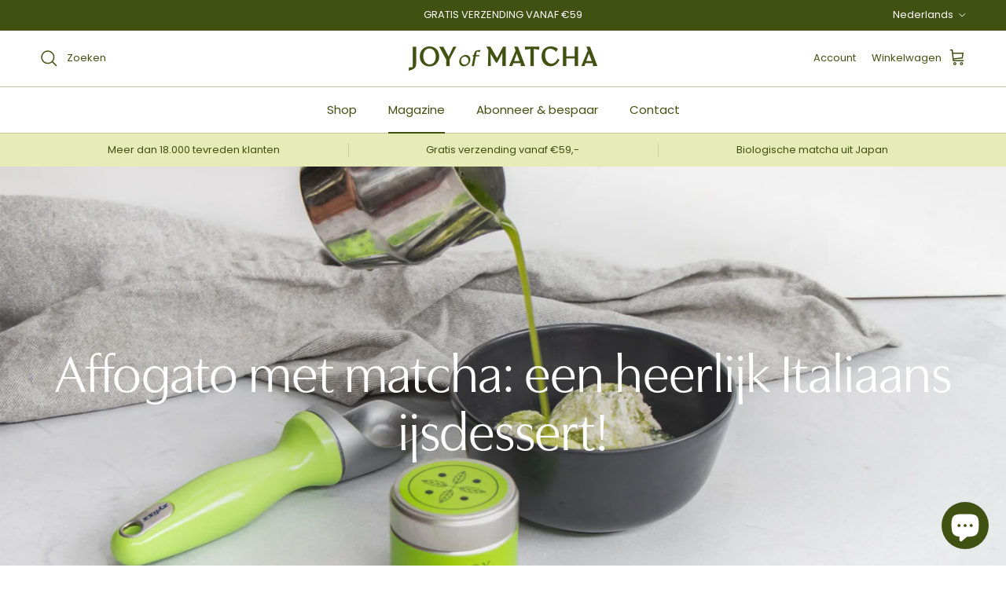

--- FILE ---
content_type: text/html; charset=utf-8
request_url: https://joyofmatcha.com/blogs/news/affogato-met-matcha-een-heerlijk-italiaans-ijsdessert
body_size: 76783
content:
<!doctype html>
<html class="no-js" lang="nl" dir="ltr">
<head>
  <!-- Anti-flickering script -->
  <script>
    var  timeout = 3000; // Timeout value to remove the flicker (in milliseconds)
    !function(h,i,d,e){var  t,n=h.createElement("style");n.id=e,n.innerHTML="body{opacity:0}",h.head.appendChild(n),t=d,i.rmfk=function(){var  t=h.getElementById(e);t&&t.parentNode.removeChild(t)},setTimeout(i.rmfk,t)}(document,window,timeout,"abhide");
  </script>

  <!-- Mida A/B Testing Script -->
  <script type="text/javascript" async src="https://cdn.mida.so/js/optimize.js?key=Zgj5bOMmdbQoJB6LNpQKDr"></script>
  
	<script id="pandectes-rules">   /* PANDECTES-GDPR: DO NOT MODIFY AUTO GENERATED CODE OF THIS SCRIPT */      window.PandectesSettings = {"store":{"id":16133371,"plan":null,"theme":"JOY-of-MATCHA-theme/develop-v7.2.1","primaryLocale":"nl","adminMode":false,"headless":false,"storefrontRootDomain":"","checkoutRootDomain":"","storefrontAccessToken":""},"tsPublished":1717406559,"declaration":{"showPurpose":false,"showProvider":false,"declIntroText":"We gebruiken cookies om de functionaliteit van de website te optimaliseren, de prestaties te analyseren en u een gepersonaliseerde ervaring te bieden. Sommige cookies zijn essentieel om de website goed te laten werken en correct te laten functioneren. Die cookies kunnen niet worden uitgeschakeld. In dit venster kunt u uw voorkeur voor cookies beheren.","showDateGenerated":true},"language":{"languageMode":"Single","fallbackLanguage":"nl","languageDetection":"browser","languagesSupported":[]},"texts":{"managed":{"headerText":{"nl":"Wij respecteren uw privacy"},"consentText":{"nl":"Deze website maakt gebruik van cookies om u de beste ervaring te bieden."},"dismissButtonText":{"nl":"OK"},"linkText":{"nl":"Kom meer te weten"},"imprintText":{"nl":"Afdruk"},"preferencesButtonText":{"nl":"Voorkeuren"},"allowButtonText":{"nl":"Aanvaarden"},"denyButtonText":{"nl":"Afwijzen"},"leaveSiteButtonText":{"nl":"Verlaat deze site"},"cookiePolicyText":{"nl":"Cookie beleid"},"preferencesPopupTitleText":{"nl":"Toestemmingsvoorkeuren beheren"},"preferencesPopupIntroText":{"nl":"We gebruiken cookies om de functionaliteit van de website te optimaliseren, de prestaties te analyseren en u een gepersonaliseerde ervaring te bieden. Sommige cookies zijn essentieel om de website correct te laten werken en functioneren. Die cookies kunnen niet worden uitgeschakeld. In dit venster kunt u uw voorkeur voor cookies beheren."},"preferencesPopupCloseButtonText":{"nl":"Sluiten"},"preferencesPopupAcceptAllButtonText":{"nl":"Accepteer alles"},"preferencesPopupRejectAllButtonText":{"nl":"Alles afwijzen"},"preferencesPopupSaveButtonText":{"nl":"Voorkeuren opslaan"},"accessSectionTitleText":{"nl":"Gegevensportabiliteit"},"accessSectionParagraphText":{"nl":"U heeft te allen tijde het recht om uw gegevens in te zien."},"rectificationSectionTitleText":{"nl":"Gegevens rectificatie"},"rectificationSectionParagraphText":{"nl":"U hebt het recht om te vragen dat uw gegevens worden bijgewerkt wanneer u dat nodig acht."},"erasureSectionTitleText":{"nl":"Recht om vergeten te worden"},"erasureSectionParagraphText":{"nl":"U heeft het recht om al uw gegevens te laten wissen. Daarna heeft u geen toegang meer tot uw account."},"declIntroText":{"nl":"We gebruiken cookies om de functionaliteit van de website te optimaliseren, de prestaties te analyseren en u een gepersonaliseerde ervaring te bieden. Sommige cookies zijn essentieel om de website goed te laten werken en correct te laten functioneren. Die cookies kunnen niet worden uitgeschakeld. In dit venster kunt u uw voorkeur voor cookies beheren."}},"categories":{"strictlyNecessaryCookiesTitleText":{"nl":"Strikt noodzakelijke cookies"},"functionalityCookiesTitleText":{"nl":"Functionele cookies"},"performanceCookiesTitleText":{"nl":"Prestatiecookies"},"targetingCookiesTitleText":{"nl":"Targeting-cookies"},"unclassifiedCookiesTitleText":{"nl":"Niet-geclassificeerde cookies"},"strictlyNecessaryCookiesDescriptionText":{"nl":"Deze cookies zijn essentieel om u in staat te stellen door de website te navigeren en de functies ervan te gebruiken, zoals toegang tot beveiligde delen van de website. Zonder deze cookies kan de website niet goed functioneren."},"functionalityCookiesDescriptionText":{"nl":"Deze cookies stellen de site in staat om verbeterde functionaliteit en personalisatie te bieden. Ze kunnen worden ingesteld door ons of door externe providers wiens diensten we aan onze pagina's hebben toegevoegd. Als u deze cookies niet toestaat, werken sommige of al deze diensten mogelijk niet correct."},"performanceCookiesDescriptionText":{"nl":"Deze cookies stellen ons in staat om de prestaties van onze website te monitoren en te verbeteren. Ze stellen ons bijvoorbeeld in staat om bezoeken te tellen, verkeersbronnen te identificeren en te zien welke delen van de site het populairst zijn."},"targetingCookiesDescriptionText":{"nl":"Deze cookies kunnen via onze site worden geplaatst door onze advertentiepartners. Ze kunnen door die bedrijven worden gebruikt om een profiel van uw interesses op te bouwen en u relevante advertenties op andere sites te tonen. Ze slaan geen directe persoonlijke informatie op, maar zijn gebaseerd op de unieke identificatie van uw browser en internetapparaat. Als je deze cookies niet toestaat, krijg je minder gerichte advertenties te zien."},"unclassifiedCookiesDescriptionText":{"nl":"Niet-geclassificeerde cookies zijn cookies die we aan het classificeren zijn, samen met de aanbieders van individuele cookies."}},"auto":{"declName":{"nl":"Naam"},"declPath":{"nl":"Pad"},"declType":{"nl":"Type"},"declDomain":{"nl":"Domein"},"declPurpose":{"nl":"Doel"},"declProvider":{"nl":"Aanbieder"},"declRetention":{"nl":"Behoud"},"declFirstParty":{"nl":"Directe"},"declThirdParty":{"nl":"Derde partij"},"declSeconds":{"nl":"seconden"},"declMinutes":{"nl":"minuten"},"declHours":{"nl":"uur"},"declDays":{"nl":"dagen"},"declMonths":{"nl":"maanden"},"declYears":{"nl":"jaren"},"declSession":{"nl":"Sessie"},"cookiesDetailsText":{"nl":"Cookiegegevens"},"preferencesPopupAlwaysAllowedText":{"nl":"altijd toegestaan"},"submitButton":{"nl":"Indienen"},"submittingButton":{"nl":"Verzenden..."},"cancelButton":{"nl":"Annuleren"},"guestsSupportInfoText":{"nl":"Log in met uw klantaccount om verder te gaan."},"guestsSupportEmailPlaceholder":{"nl":"E-mailadres"},"guestsSupportEmailValidationError":{"nl":"E-mail is niet geldig"},"guestsSupportEmailSuccessTitle":{"nl":"dankjewel voor je aanvraag"},"guestsSupportEmailFailureTitle":{"nl":"Er is een probleem opgetreden"},"guestsSupportEmailSuccessMessage":{"nl":"Als je bent geregistreerd als klant van deze winkel, ontvang je binnenkort een e-mail met instructies over hoe je verder kunt gaan."},"guestsSupportEmailFailureMessage":{"nl":"Uw verzoek is niet ingediend. Probeer het opnieuw en als het probleem aanhoudt, neem dan contact op met de winkeleigenaar voor hulp."},"confirmationSuccessTitle":{"nl":"Uw verzoek is geverifieerd"},"confirmationFailureTitle":{"nl":"Er is een probleem opgetreden"},"confirmationSuccessMessage":{"nl":"We zullen spoedig contact met u opnemen over uw verzoek."},"confirmationFailureMessage":{"nl":"Uw verzoek is niet geverifieerd. Probeer het opnieuw en als het probleem aanhoudt, neem dan contact op met de winkeleigenaar voor hulp"},"consentSectionTitleText":{"nl":"Uw toestemming voor cookies"},"consentSectionNoConsentText":{"nl":"U heeft niet ingestemd met het cookiebeleid van deze website."},"consentSectionConsentedText":{"nl":"U heeft ingestemd met het cookiebeleid van deze website op:"},"consentStatus":{"nl":"Toestemmingsvoorkeur"},"consentDate":{"nl":"Toestemmingsdatum"},"consentId":{"nl":"Toestemmings-ID"},"consentSectionChangeConsentActionText":{"nl":"Wijzig de toestemmingsvoorkeur"},"accessSectionGDPRRequestsActionText":{"nl":"Verzoeken van betrokkenen"},"accessSectionAccountInfoActionText":{"nl":"Persoonlijke gegevens"},"accessSectionOrdersRecordsActionText":{"nl":"Bestellingen"},"accessSectionDownloadReportActionText":{"nl":"Download alles"},"rectificationCommentPlaceholder":{"nl":"Beschrijf wat u wilt bijwerken"},"rectificationCommentValidationError":{"nl":"Commentaar is verplicht"},"rectificationSectionEditAccountActionText":{"nl":"Vraag een update aan"},"erasureSectionRequestDeletionActionText":{"nl":"Verzoek om verwijdering van persoonlijke gegevens"}}},"library":{"previewMode":false,"fadeInTimeout":0,"defaultBlocked":7,"showLink":true,"showImprintLink":false,"enabled":true,"cookie":{"name":"_pandectes_gdpr","expiryDays":365,"secure":true,"domain":""},"dismissOnScroll":false,"dismissOnWindowClick":false,"dismissOnTimeout":false,"palette":{"popup":{"background":"#FFFFFF","backgroundForCalculations":{"a":1,"b":255,"g":255,"r":255},"text":"#000000"},"button":{"background":"transparent","backgroundForCalculations":{"a":1,"b":255,"g":255,"r":255},"text":"#000000","textForCalculation":{"a":1,"b":0,"g":0,"r":0},"border":"#000000"}},"content":{"href":"https://enjoymatcha.myshopify.com/policies/privacy-policy","imprintHref":"/","close":"&#10005;","target":"","logo":"<img class=\"cc-banner-logo\" height=\"40\" width=\"40\" src=\"https://cdn.shopify.com/s/files/1/1613/3371/t/24/assets/pandectes-logo.png?v=1717406557\" alt=\"JOY of MATCHA\" />"},"window":"<div role=\"dialog\" aria-live=\"polite\" aria-label=\"cookieconsent\" aria-describedby=\"cookieconsent:desc\" id=\"pandectes-banner\" class=\"cc-window-wrapper cc-top-wrapper\"><div class=\"pd-cookie-banner-window cc-window {{classes}}\"><!--googleoff: all-->{{children}}<!--googleon: all--></div></div>","compliance":{"opt-both":"<div class=\"cc-compliance cc-highlight\">{{deny}}{{allow}}</div>"},"type":"opt-both","layouts":{"basic":"{{logo}}{{messagelink}}{{compliance}}{{close}}"},"position":"top","theme":"wired","revokable":true,"animateRevokable":false,"revokableReset":false,"revokableLogoUrl":"https://cdn.shopify.com/s/files/1/1613/3371/t/24/assets/pandectes-reopen-logo.png?v=1717406558","revokablePlacement":"bottom-left","revokableMarginHorizontal":15,"revokableMarginVertical":15,"static":false,"autoAttach":true,"hasTransition":true,"blacklistPage":[""]},"geolocation":{"brOnly":false,"caOnly":false,"chOnly":false,"euOnly":false,"jpOnly":false,"thOnly":false,"canadaOnly":false,"globalVisibility":true},"dsr":{"guestsSupport":false,"accessSectionDownloadReportAuto":false},"banner":{"resetTs":1708506763,"extraCss":"        .cc-banner-logo {max-width: 24em!important;}    @media(min-width: 768px) {.cc-window.cc-floating{max-width: 24em!important;width: 24em!important;}}    .cc-message, .pd-cookie-banner-window .cc-header, .cc-logo {text-align: left}    .cc-window-wrapper{z-index: 2147483647;}    .cc-window{z-index: 2147483647;font-family: inherit;}    .pd-cookie-banner-window .cc-header{font-family: inherit;}    .pd-cp-ui{font-family: inherit; background-color: #FFFFFF;color:#000000;}    button.pd-cp-btn, a.pd-cp-btn{}    input + .pd-cp-preferences-slider{background-color: rgba(0, 0, 0, 0.3)}    .pd-cp-scrolling-section::-webkit-scrollbar{background-color: rgba(0, 0, 0, 0.3)}    input:checked + .pd-cp-preferences-slider{background-color: rgba(0, 0, 0, 1)}    .pd-cp-scrolling-section::-webkit-scrollbar-thumb {background-color: rgba(0, 0, 0, 1)}    .pd-cp-ui-close{color:#000000;}    .pd-cp-preferences-slider:before{background-color: #FFFFFF}    .pd-cp-title:before {border-color: #000000!important}    .pd-cp-preferences-slider{background-color:#000000}    .pd-cp-toggle{color:#000000!important}    @media(max-width:699px) {.pd-cp-ui-close-top svg {fill: #000000}}    .pd-cp-toggle:hover,.pd-cp-toggle:visited,.pd-cp-toggle:active{color:#000000!important}    .pd-cookie-banner-window {box-shadow: 0 0 18px rgb(0 0 0 / 20%);}  ","customJavascript":null,"showPoweredBy":false,"hybridStrict":false,"cookiesBlockedByDefault":"7","isActive":false,"implicitSavePreferences":false,"cookieIcon":false,"blockBots":false,"showCookiesDetails":true,"hasTransition":true,"blockingPage":false,"showOnlyLandingPage":false,"leaveSiteUrl":"https://www.google.com","linkRespectStoreLang":false},"cookies":{"0":[],"1":[],"2":[],"4":[],"8":[]},"blocker":{"isActive":false,"googleConsentMode":{"id":"","analyticsId":"","isActive":false,"adStorageCategory":4,"analyticsStorageCategory":2,"personalizationStorageCategory":1,"functionalityStorageCategory":1,"customEvent":true,"securityStorageCategory":0,"redactData":true,"urlPassthrough":false,"dataLayerProperty":"dataLayer"},"facebookPixel":{"id":"","isActive":false,"ldu":false},"rakuten":{"isActive":false,"cmp":false,"ccpa":false},"gpcIsActive":false,"defaultBlocked":7,"patterns":{"whiteList":[],"blackList":{"1":[],"2":[],"4":[],"8":[]},"iframesWhiteList":[],"iframesBlackList":{"1":[],"2":[],"4":[],"8":[]},"beaconsWhiteList":[],"beaconsBlackList":{"1":[],"2":[],"4":[],"8":[]}}}}      !function(){"use strict";window.PandectesRules=window.PandectesRules||{},window.PandectesRules.manualBlacklist={1:[],2:[],4:[]},window.PandectesRules.blacklistedIFrames={1:[],2:[],4:[]},window.PandectesRules.blacklistedCss={1:[],2:[],4:[]},window.PandectesRules.blacklistedBeacons={1:[],2:[],4:[]};var e="javascript/blocked";function t(e){return new RegExp(e.replace(/[/\\.+?$()]/g,"\\$&").replace("*","(.*)"))}var n=function(e){var t=arguments.length>1&&void 0!==arguments[1]?arguments[1]:"log";new URLSearchParams(window.location.search).get("log")&&console[t]("PandectesRules: ".concat(e))};function a(e){var t=document.createElement("script");t.async=!0,t.src=e,document.head.appendChild(t)}function r(e,t){var n=Object.keys(e);if(Object.getOwnPropertySymbols){var a=Object.getOwnPropertySymbols(e);t&&(a=a.filter((function(t){return Object.getOwnPropertyDescriptor(e,t).enumerable}))),n.push.apply(n,a)}return n}function o(e){for(var t=1;t<arguments.length;t++){var n=null!=arguments[t]?arguments[t]:{};t%2?r(Object(n),!0).forEach((function(t){c(e,t,n[t])})):Object.getOwnPropertyDescriptors?Object.defineProperties(e,Object.getOwnPropertyDescriptors(n)):r(Object(n)).forEach((function(t){Object.defineProperty(e,t,Object.getOwnPropertyDescriptor(n,t))}))}return e}function i(e){var t=function(e,t){if("object"!=typeof e||!e)return e;var n=e[Symbol.toPrimitive];if(void 0!==n){var a=n.call(e,t||"default");if("object"!=typeof a)return a;throw new TypeError("@@toPrimitive must return a primitive value.")}return("string"===t?String:Number)(e)}(e,"string");return"symbol"==typeof t?t:t+""}function s(e){return s="function"==typeof Symbol&&"symbol"==typeof Symbol.iterator?function(e){return typeof e}:function(e){return e&&"function"==typeof Symbol&&e.constructor===Symbol&&e!==Symbol.prototype?"symbol":typeof e},s(e)}function c(e,t,n){return(t=i(t))in e?Object.defineProperty(e,t,{value:n,enumerable:!0,configurable:!0,writable:!0}):e[t]=n,e}function l(e,t){return function(e){if(Array.isArray(e))return e}(e)||function(e,t){var n=null==e?null:"undefined"!=typeof Symbol&&e[Symbol.iterator]||e["@@iterator"];if(null!=n){var a,r,o,i,s=[],c=!0,l=!1;try{if(o=(n=n.call(e)).next,0===t){if(Object(n)!==n)return;c=!1}else for(;!(c=(a=o.call(n)).done)&&(s.push(a.value),s.length!==t);c=!0);}catch(e){l=!0,r=e}finally{try{if(!c&&null!=n.return&&(i=n.return(),Object(i)!==i))return}finally{if(l)throw r}}return s}}(e,t)||u(e,t)||function(){throw new TypeError("Invalid attempt to destructure non-iterable instance.\nIn order to be iterable, non-array objects must have a [Symbol.iterator]() method.")}()}function d(e){return function(e){if(Array.isArray(e))return f(e)}(e)||function(e){if("undefined"!=typeof Symbol&&null!=e[Symbol.iterator]||null!=e["@@iterator"])return Array.from(e)}(e)||u(e)||function(){throw new TypeError("Invalid attempt to spread non-iterable instance.\nIn order to be iterable, non-array objects must have a [Symbol.iterator]() method.")}()}function u(e,t){if(e){if("string"==typeof e)return f(e,t);var n=Object.prototype.toString.call(e).slice(8,-1);return"Object"===n&&e.constructor&&(n=e.constructor.name),"Map"===n||"Set"===n?Array.from(e):"Arguments"===n||/^(?:Ui|I)nt(?:8|16|32)(?:Clamped)?Array$/.test(n)?f(e,t):void 0}}function f(e,t){(null==t||t>e.length)&&(t=e.length);for(var n=0,a=new Array(t);n<t;n++)a[n]=e[n];return a}var p=window.PandectesRulesSettings||window.PandectesSettings,g=!(void 0===window.dataLayer||!Array.isArray(window.dataLayer)||!window.dataLayer.some((function(e){return"pandectes_full_scan"===e.event}))),y=function(){var e,t=arguments.length>0&&void 0!==arguments[0]?arguments[0]:"_pandectes_gdpr",n=("; "+document.cookie).split("; "+t+"=");if(n.length<2)e={};else{var a=n.pop().split(";");e=window.atob(a.shift())}var r=function(e){try{return JSON.parse(e)}catch(e){return!1}}(e);return!1!==r?r:e}(),h=p.banner.isActive,v=p.blocker,w=v.defaultBlocked,m=v.patterns,b=y&&null!==y.preferences&&void 0!==y.preferences?y.preferences:null,_=g?0:h?null===b?w:b:0,k={1:!(1&_),2:!(2&_),4:!(4&_)},S=m.blackList,L=m.whiteList,C=m.iframesBlackList,P=m.iframesWhiteList,A=m.beaconsBlackList,O=m.beaconsWhiteList,E={blackList:[],whiteList:[],iframesBlackList:{1:[],2:[],4:[],8:[]},iframesWhiteList:[],beaconsBlackList:{1:[],2:[],4:[],8:[]},beaconsWhiteList:[]};[1,2,4].map((function(e){var n;k[e]||((n=E.blackList).push.apply(n,d(S[e].length?S[e].map(t):[])),E.iframesBlackList[e]=C[e].length?C[e].map(t):[],E.beaconsBlackList[e]=A[e].length?A[e].map(t):[])})),E.whiteList=L.length?L.map(t):[],E.iframesWhiteList=P.length?P.map(t):[],E.beaconsWhiteList=O.length?O.map(t):[];var B={scripts:[],iframes:{1:[],2:[],4:[]},beacons:{1:[],2:[],4:[]},css:{1:[],2:[],4:[]}},j=function(t,n){return t&&(!n||n!==e)&&(!E.blackList||E.blackList.some((function(e){return e.test(t)})))&&(!E.whiteList||E.whiteList.every((function(e){return!e.test(t)})))},I=function(e){var t=e.getAttribute("src");return E.blackList&&E.blackList.every((function(e){return!e.test(t)}))||E.whiteList&&E.whiteList.some((function(e){return e.test(t)}))},R=function(e,t){var n=E.iframesBlackList[t],a=E.iframesWhiteList;return e&&(!n||n.some((function(t){return t.test(e)})))&&(!a||a.every((function(t){return!t.test(e)})))},T=function(e,t){var n=E.beaconsBlackList[t],a=E.beaconsWhiteList;return e&&(!n||n.some((function(t){return t.test(e)})))&&(!a||a.every((function(t){return!t.test(e)})))},N=new MutationObserver((function(e){for(var t=0;t<e.length;t++)for(var n=e[t].addedNodes,a=0;a<n.length;a++){var r=n[a],o=r.dataset&&r.dataset.cookiecategory;if(1===r.nodeType&&"LINK"===r.tagName){var i=r.dataset&&r.dataset.href;if(i&&o)switch(o){case"functionality":case"C0001":B.css[1].push(i);break;case"performance":case"C0002":B.css[2].push(i);break;case"targeting":case"C0003":B.css[4].push(i)}}}})),D=new MutationObserver((function(t){for(var n=0;n<t.length;n++)for(var a=t[n].addedNodes,r=function(){var t=a[o],n=t.src||t.dataset&&t.dataset.src,r=t.dataset&&t.dataset.cookiecategory;if(1===t.nodeType&&"IFRAME"===t.tagName){if(n){var i=!1;R(n,1)||"functionality"===r||"C0001"===r?(i=!0,B.iframes[1].push(n)):R(n,2)||"performance"===r||"C0002"===r?(i=!0,B.iframes[2].push(n)):(R(n,4)||"targeting"===r||"C0003"===r)&&(i=!0,B.iframes[4].push(n)),i&&(t.removeAttribute("src"),t.setAttribute("data-src",n))}}else if(1===t.nodeType&&"IMG"===t.tagName){if(n){var s=!1;T(n,1)?(s=!0,B.beacons[1].push(n)):T(n,2)?(s=!0,B.beacons[2].push(n)):T(n,4)&&(s=!0,B.beacons[4].push(n)),s&&(t.removeAttribute("src"),t.setAttribute("data-src",n))}}else if(1===t.nodeType&&"LINK"===t.tagName){var c=t.dataset&&t.dataset.href;if(c&&r)switch(r){case"functionality":case"C0001":B.css[1].push(c);break;case"performance":case"C0002":B.css[2].push(c);break;case"targeting":case"C0003":B.css[4].push(c)}}else if(1===t.nodeType&&"SCRIPT"===t.tagName){var l=t.type,d=!1;if(j(n,l))d=!0;else if(n&&r)switch(r){case"functionality":case"C0001":d=!0,window.PandectesRules.manualBlacklist[1].push(n);break;case"performance":case"C0002":d=!0,window.PandectesRules.manualBlacklist[2].push(n);break;case"targeting":case"C0003":d=!0,window.PandectesRules.manualBlacklist[4].push(n)}if(d){B.scripts.push([t,l]),t.type=e;t.addEventListener("beforescriptexecute",(function n(a){t.getAttribute("type")===e&&a.preventDefault(),t.removeEventListener("beforescriptexecute",n)})),t.parentElement&&t.parentElement.removeChild(t)}}},o=0;o<a.length;o++)r()})),z=document.createElement,x={src:Object.getOwnPropertyDescriptor(HTMLScriptElement.prototype,"src"),type:Object.getOwnPropertyDescriptor(HTMLScriptElement.prototype,"type")};window.PandectesRules.unblockCss=function(e){var t=B.css[e]||[];t.length&&n("Unblocking CSS for ".concat(e)),t.forEach((function(e){var t=document.querySelector('link[data-href^="'.concat(e,'"]'));t.removeAttribute("data-href"),t.href=e})),B.css[e]=[]},window.PandectesRules.unblockIFrames=function(e){var t=B.iframes[e]||[];t.length&&n("Unblocking IFrames for ".concat(e)),E.iframesBlackList[e]=[],t.forEach((function(e){var t=document.querySelector('iframe[data-src^="'.concat(e,'"]'));t.removeAttribute("data-src"),t.src=e})),B.iframes[e]=[]},window.PandectesRules.unblockBeacons=function(e){var t=B.beacons[e]||[];t.length&&n("Unblocking Beacons for ".concat(e)),E.beaconsBlackList[e]=[],t.forEach((function(e){var t=document.querySelector('img[data-src^="'.concat(e,'"]'));t.removeAttribute("data-src"),t.src=e})),B.beacons[e]=[]},window.PandectesRules.unblockInlineScripts=function(e){var t=1===e?"functionality":2===e?"performance":"targeting";document.querySelectorAll('script[type="javascript/blocked"][data-cookiecategory="'.concat(t,'"]')).forEach((function(e){var t=e.textContent;e.parentNode.removeChild(e);var n=document.createElement("script");n.type="text/javascript",n.textContent=t,document.body.appendChild(n)}))},window.PandectesRules.unblock=function(a){a.length<1?(E.blackList=[],E.whiteList=[],E.iframesBlackList=[],E.iframesWhiteList=[]):(E.blackList&&(E.blackList=E.blackList.filter((function(e){return a.every((function(t){return"string"==typeof t?!e.test(t):t instanceof RegExp?e.toString()!==t.toString():void 0}))}))),E.whiteList&&(E.whiteList=[].concat(d(E.whiteList),d(a.map((function(e){if("string"==typeof e){var n=".*"+t(e)+".*";if(E.whiteList.every((function(e){return e.toString()!==n.toString()})))return new RegExp(n)}else if(e instanceof RegExp&&E.whiteList.every((function(t){return t.toString()!==e.toString()})))return e;return null})).filter(Boolean)))));for(var r=document.querySelectorAll('script[type="'.concat(e,'"]')),o=0;o<r.length;o++){var i=r[o];I(i)&&(B.scripts.push([i,"application/javascript"]),i.parentElement.removeChild(i))}var s=0;d(B.scripts).forEach((function(e,t){var n=l(e,2),a=n[0],r=n[1];if(I(a)){for(var o=document.createElement("script"),i=0;i<a.attributes.length;i++){var c=a.attributes[i];"src"!==c.name&&"type"!==c.name&&o.setAttribute(c.name,a.attributes[i].value)}o.setAttribute("src",a.src),o.setAttribute("type",r||"application/javascript"),document.head.appendChild(o),B.scripts.splice(t-s,1),s++}})),0==E.blackList.length&&0===E.iframesBlackList[1].length&&0===E.iframesBlackList[2].length&&0===E.iframesBlackList[4].length&&0===E.beaconsBlackList[1].length&&0===E.beaconsBlackList[2].length&&0===E.beaconsBlackList[4].length&&(n("Disconnecting observers"),D.disconnect(),N.disconnect())};var M,U,F=p.store.adminMode,W=p.banner.isActive,H=p.blocker,q=H.defaultBlocked;W&&(M=function(){!function(){var e=window.Shopify.trackingConsent;if(!1!==e.shouldShowBanner()||null!==b||7!==q)try{var t=F&&!(window.Shopify&&window.Shopify.AdminBarInjector),a={preferences:!(1&_)||g||t,analytics:!(2&_)||g||t,marketing:!(4&_)||g||t};e.firstPartyMarketingAllowed()===a.marketing&&e.analyticsProcessingAllowed()===a.analytics&&e.preferencesProcessingAllowed()===a.preferences||(a.sale_of_data=a.marketing,e.setTrackingConsent(a,(function(e){e&&e.error?n("Shopify.customerPrivacy API - failed to setTrackingConsent"):n("setTrackingConsent(".concat(JSON.stringify(a),")"))})))}catch(e){n("Shopify.customerPrivacy API - exception")}}(),function(){var e=window.Shopify.trackingConsent,t=e.currentVisitorConsent();if(H.gpcIsActive&&"CCPA"===e.getRegulation()&&"no"===t.gpc&&"yes"!==t.sale_of_data){var a={sale_of_data:!1};e.setTrackingConsent(a,(function(e){e&&e.error?n("Shopify.customerPrivacy API - failed to setTrackingConsent({".concat(JSON.stringify(a),")")):n("setTrackingConsent(".concat(JSON.stringify(a),")"))}))}}()},U=null,window.Shopify&&window.Shopify.loadFeatures&&window.Shopify.trackingConsent?M():U=setInterval((function(){window.Shopify&&window.Shopify.loadFeatures&&(clearInterval(U),window.Shopify.loadFeatures([{name:"consent-tracking-api",version:"0.1"}],(function(e){e?n("Shopify.customerPrivacy API - failed to load"):(n("shouldShowBanner() -> ".concat(window.Shopify.trackingConsent.shouldShowBanner()," | saleOfDataRegion() -> ").concat(window.Shopify.trackingConsent.saleOfDataRegion())),M())})))}),10));var G=["AT","BE","BG","HR","CY","CZ","DK","EE","FI","FR","DE","GR","HU","IE","IT","LV","LT","LU","MT","NL","PL","PT","RO","SK","SI","ES","SE","GB","LI","NO","IS"],J=p.banner.isActive,K=p.geolocation,V=K.caOnly,$=void 0!==V&&V,Y=K.euOnly,Z=void 0!==Y&&Y,Q=K.brOnly,X=void 0!==Q&&Q,ee=K.jpOnly,te=void 0!==ee&&ee,ne=K.thOnly,ae=void 0!==ne&&ne,re=K.chOnly,oe=void 0!==re&&re,ie=K.zaOnly,se=void 0!==ie&&ie,ce=K.canadaOnly,le=void 0!==ce&&ce,de=K.globalVisibility,ue=void 0===de||de,fe=p.blocker.googleConsentMode,pe=fe.isActive,ge=fe.customEvent,ye=fe.id,he=void 0===ye?"":ye,ve=fe.analyticsId,we=void 0===ve?"":ve,me=fe.adwordsId,be=void 0===me?"":me,_e=fe.redactData,ke=fe.urlPassthrough,Se=fe.adStorageCategory,Le=fe.analyticsStorageCategory,Ce=fe.functionalityStorageCategory,Pe=fe.personalizationStorageCategory,Ae=fe.securityStorageCategory,Oe=fe.dataLayerProperty,Ee=void 0===Oe?"dataLayer":Oe,Be=fe.waitForUpdate,je=void 0===Be?0:Be,Ie=fe.useNativeChannel,Re=void 0!==Ie&&Ie;function Te(){window[Ee].push(arguments)}window[Ee]=window[Ee]||[];var Ne,De,ze={hasInitialized:!1,useNativeChannel:!1,ads_data_redaction:!1,url_passthrough:!1,data_layer_property:"dataLayer",storage:{ad_storage:"granted",ad_user_data:"granted",ad_personalization:"granted",analytics_storage:"granted",functionality_storage:"granted",personalization_storage:"granted",security_storage:"granted"}};if(J&&pe){var xe=_&Se?"denied":"granted",Me=_&Le?"denied":"granted",Ue=_&Ce?"denied":"granted",Fe=_&Pe?"denied":"granted",We=_&Ae?"denied":"granted";ze.hasInitialized=!0,ze.useNativeChannel=Re,ze.ads_data_redaction="denied"===xe&&_e,ze.url_passthrough=ke,ze.storage.ad_storage=xe,ze.storage.ad_user_data=xe,ze.storage.ad_personalization=xe,ze.storage.analytics_storage=Me,ze.storage.functionality_storage=Ue,ze.storage.personalization_storage=Fe,ze.storage.security_storage=We,je&&(ze.storage.wait_for_update="denied"===Me||"denied"===xe?je:0),ze.data_layer_property=Ee||"dataLayer",ze.ads_data_redaction&&Te("set","ads_data_redaction",ze.ads_data_redaction),ze.url_passthrough&&Te("set","url_passthrough",ze.url_passthrough),ze.useNativeChannel&&(window[Ee].push=function(){for(var e=arguments.length,t=new Array(e),n=0;n<e;n++)t[n]=arguments[n];if(t&&t[0]){var a=t[0][0],r=t[0][1],o=t[0][2],i=o&&"object"===s(o)&&4===Object.values(o).length&&o.ad_storage&&o.analytics_storage&&o.ad_user_data&&o.ad_personalization;if("consent"===a&&i)if("default"===r)o.functionality_storage=ze.storage.functionality_storage,o.personalization_storage=ze.storage.personalization_storage,o.security_storage="granted",ze.storage.wait_for_update&&(o.wait_for_update=ze.storage.wait_for_update);else if("update"===r){try{var c=window.Shopify.customerPrivacy.preferencesProcessingAllowed()?"granted":"denied";o.functionality_storage=c,o.personalization_storage=c}catch(e){}o.security_storage="granted"}}return Array.prototype.push.apply(this,t)}),function(){!1===Re?console.log("Pandectes: Google Consent Mode (av2)"):console.log("Pandectes: Google Consent Mode (av2nc)");ue?Te("consent","default",ze.storage):(console.log(b),null===b?(Te("consent","default",o(o({},ze.storage),{},{region:[].concat(d(Z?G:[]),d($?["US-CA","US-VA","US-CT","US-UT","US-CO"]:[]),d(X?["BR"]:[]),d(te?["JP"]:[]),d(le?["CA"]:[]),d(ae?["TH"]:[]),d(oe?["CH"]:[]),d(se?["ZA"]:[]))})),Te("consent","default",{ad_storage:"granted",ad_user_data:"granted",ad_personalization:"granted",analytics_storage:"granted",functionality_storage:"granted",personalization_storage:"granted",security_storage:"granted"})):Te("consent","default",ze.storage));(he.length||we.length||be.length)&&(window[ze.data_layer_property].push({"pandectes.start":(new Date).getTime(),event:"pandectes-rules.min.js"}),(we.length||be.length)&&Te("js",new Date));var e="https://www.googletagmanager.com";if(he.length){var t=he.split(",");window[ze.data_layer_property].push({"gtm.start":(new Date).getTime(),event:"gtm.js"});for(var n=0;n<t.length;n++){var r="dataLayer"!==ze.data_layer_property?"&l=".concat(ze.data_layer_property):"";a("".concat(e,"/gtm.js?id=").concat(t[n].trim()).concat(r))}}if(we.length)for(var i=we.split(","),s=0;s<i.length;s++){var c=i[s].trim();c.length&&(a("".concat(e,"/gtag/js?id=").concat(c)),Te("config",c,{send_page_view:!1}))}if(be.length)for(var l=be.split(","),u=0;u<l.length;u++){var f=l[u].trim();f.length&&(a("".concat(e,"/gtag/js?id=").concat(f)),Te("config",f,{allow_enhanced_conversions:!0}))}}()}J&&ge&&(De=7===(Ne=_)?"deny":0===Ne?"allow":"mixed",window[Ee].push({event:"Pandectes_Consent_Update",pandectes_status:De,pandectes_categories:{C0000:"allow",C0001:k[1]?"allow":"deny",C0002:k[2]?"allow":"deny",C0003:k[4]?"allow":"deny"}}));var He=p.blocker,qe=He.klaviyoIsActive,Ge=He.googleConsentMode.adStorageCategory;qe&&window.addEventListener("PandectesEvent_OnConsent",(function(e){var t=e.detail.preferences;if(null!=t){var n=t&Ge?"denied":"granted";void 0!==window.klaviyo&&window.klaviyo.isIdentified()&&window.klaviyo.push(["identify",{ad_personalization:n,ad_user_data:n}])}})),p.banner.revokableTrigger&&window.addEventListener("PandectesEvent_OnInitialize",(function(){document.querySelectorAll('[href*="#reopenBanner"]').forEach((function(e){e.onclick=function(e){e.preventDefault(),window.Pandectes.fn.revokeConsent()}}))})),window.PandectesRules.gcm=ze;var Je=p.banner.isActive,Ke=p.blocker.isActive;n("Prefs: ".concat(_," | Banner: ").concat(Je?"on":"off"," | Blocker: ").concat(Ke?"on":"off"));var Ve=null===b&&/\/checkouts\//.test(window.location.pathname);0!==_&&!1===g&&Ke&&!Ve&&(n("Blocker will execute"),document.createElement=function(){for(var t=arguments.length,n=new Array(t),a=0;a<t;a++)n[a]=arguments[a];if("script"!==n[0].toLowerCase())return z.bind?z.bind(document).apply(void 0,n):z;var r=z.bind(document).apply(void 0,n);try{Object.defineProperties(r,{src:o(o({},x.src),{},{set:function(t){j(t,r.type)&&x.type.set.call(this,e),x.src.set.call(this,t)}}),type:o(o({},x.type),{},{get:function(){var t=x.type.get.call(this);return t===e||j(this.src,t)?null:t},set:function(t){var n=j(r.src,r.type)?e:t;x.type.set.call(this,n)}})}),r.setAttribute=function(t,n){if("type"===t){var a=j(r.src,r.type)?e:n;x.type.set.call(r,a)}else"src"===t?(j(n,r.type)&&x.type.set.call(r,e),x.src.set.call(r,n)):HTMLScriptElement.prototype.setAttribute.call(r,t,n)}}catch(e){console.warn("Yett: unable to prevent script execution for script src ",r.src,".\n",'A likely cause would be because you are using a third-party browser extension that monkey patches the "document.createElement" function.')}return r},D.observe(document.documentElement,{childList:!0,subtree:!0}),N.observe(document.documentElement,{childList:!0,subtree:!0}))}();
</script>
<meta charset="utf-8">
<meta name="viewport" content="width=device-width,initial-scale=1"><link rel="icon" href="//joyofmatcha.com/cdn/shop/files/JoyofMatcha_Seal_Symbol_Gold.png?crop=center&height=48&v=1636357174&width=48" type="image/png">
  <link rel="apple-touch-icon" href="//joyofmatcha.com/cdn/shop/files/JoyofMatcha_Seal_Symbol_Gold.png?crop=center&height=180&v=1636357174&width=180"><style>@font-face {
  font-family: Poppins;
  font-weight: 400;
  font-style: normal;
  font-display: fallback;
  src: url("//joyofmatcha.com/cdn/fonts/poppins/poppins_n4.0ba78fa5af9b0e1a374041b3ceaadf0a43b41362.woff2") format("woff2"),
       url("//joyofmatcha.com/cdn/fonts/poppins/poppins_n4.214741a72ff2596839fc9760ee7a770386cf16ca.woff") format("woff");
}
@font-face {
  font-family: Poppins;
  font-weight: 700;
  font-style: normal;
  font-display: fallback;
  src: url("//joyofmatcha.com/cdn/fonts/poppins/poppins_n7.56758dcf284489feb014a026f3727f2f20a54626.woff2") format("woff2"),
       url("//joyofmatcha.com/cdn/fonts/poppins/poppins_n7.f34f55d9b3d3205d2cd6f64955ff4b36f0cfd8da.woff") format("woff");
}
@font-face {
  font-family: Poppins;
  font-weight: 500;
  font-style: normal;
  font-display: fallback;
  src: url("//joyofmatcha.com/cdn/fonts/poppins/poppins_n5.ad5b4b72b59a00358afc706450c864c3c8323842.woff2") format("woff2"),
       url("//joyofmatcha.com/cdn/fonts/poppins/poppins_n5.33757fdf985af2d24b32fcd84c9a09224d4b2c39.woff") format("woff");
}
@font-face {
  font-family: Poppins;
  font-weight: 400;
  font-style: italic;
  font-display: fallback;
  src: url("//joyofmatcha.com/cdn/fonts/poppins/poppins_i4.846ad1e22474f856bd6b81ba4585a60799a9f5d2.woff2") format("woff2"),
       url("//joyofmatcha.com/cdn/fonts/poppins/poppins_i4.56b43284e8b52fc64c1fd271f289a39e8477e9ec.woff") format("woff");
}
@font-face {
  font-family: Poppins;
  font-weight: 700;
  font-style: italic;
  font-display: fallback;
  src: url("//joyofmatcha.com/cdn/fonts/poppins/poppins_i7.42fd71da11e9d101e1e6c7932199f925f9eea42d.woff2") format("woff2"),
       url("//joyofmatcha.com/cdn/fonts/poppins/poppins_i7.ec8499dbd7616004e21155106d13837fff4cf556.woff") format("woff");
}
@font-face {
  font-family: Poppins;
  font-weight: 400;
  font-style: normal;
  font-display: fallback;
  src: url("//joyofmatcha.com/cdn/fonts/poppins/poppins_n4.0ba78fa5af9b0e1a374041b3ceaadf0a43b41362.woff2") format("woff2"),
       url("//joyofmatcha.com/cdn/fonts/poppins/poppins_n4.214741a72ff2596839fc9760ee7a770386cf16ca.woff") format("woff");
}
@font-face {
  font-family: Poppins;
  font-weight: 400;
  font-style: normal;
  font-display: fallback;
  src: url("//joyofmatcha.com/cdn/fonts/poppins/poppins_n4.0ba78fa5af9b0e1a374041b3ceaadf0a43b41362.woff2") format("woff2"),
       url("//joyofmatcha.com/cdn/fonts/poppins/poppins_n4.214741a72ff2596839fc9760ee7a770386cf16ca.woff") format("woff");
}
@font-face {
  font-family: Poppins;
  font-weight: 400;
  font-style: normal;
  font-display: fallback;
  src: url("//joyofmatcha.com/cdn/fonts/poppins/poppins_n4.0ba78fa5af9b0e1a374041b3ceaadf0a43b41362.woff2") format("woff2"),
       url("//joyofmatcha.com/cdn/fonts/poppins/poppins_n4.214741a72ff2596839fc9760ee7a770386cf16ca.woff") format("woff");
}
@font-face {
  font-family: Poppins;
  font-weight: 600;
  font-style: normal;
  font-display: fallback;
  src: url("//joyofmatcha.com/cdn/fonts/poppins/poppins_n6.aa29d4918bc243723d56b59572e18228ed0786f6.woff2") format("woff2"),
       url("//joyofmatcha.com/cdn/fonts/poppins/poppins_n6.5f815d845fe073750885d5b7e619ee00e8111208.woff") format("woff");
}
:root {
  --page-container-width:          1480px;
  --reading-container-width:       720px;
  --divider-opacity:               0.14;
  --gutter-large:                  30px;
  --gutter-desktop:                20px;
  --gutter-mobile:                 16px;
  --section-padding:               50px;
  --larger-section-padding:        80px;
  --larger-section-padding-mobile: 60px;
  --largest-section-padding:       110px;
  --aos-animate-duration:          0.6s;

  --base-font-family:              Poppins, sans-serif;
  --base-font-weight:              400;
  --base-font-style:               normal;
  --heading-font-family:           Poppins, sans-serif;
  --heading-font-weight:           400;
  --heading-font-style:            normal;
  --heading-font-letter-spacing:   normal;
  --logo-font-family:              Poppins, sans-serif;
  --logo-font-weight:              400;
  --logo-font-style:               normal;
  --nav-font-family:               Poppins, sans-serif;
  --nav-font-weight:               400;
  --nav-font-style:                normal;

  --base-text-size:16px;
  --base-line-height:              1.6;
  --input-text-size:16px;
  --smaller-text-size-1:13px;
  --smaller-text-size-2:14px;
  --smaller-text-size-3:13px;
  --smaller-text-size-4:12px;
  --larger-text-size:39px;
  --super-large-text-size:68px;
  --super-large-mobile-text-size:31px;
  --larger-mobile-text-size:31px;
  --logo-text-size:24px;

  --ul-list-icon:                  url('//joyofmatcha.com/cdn/shop/t/31/assets/jom-list-item.png?v=116449807707809584251759907099');--btn-letter-spacing: 0.08em;
    --btn-text-transform: uppercase;
    --button-text-size: 14px;
    --quickbuy-button-text-size: 13;
    --small-feature-link-font-size: 0.75em;
    --input-btn-padding-top: 1.2em;
    --input-btn-padding-bottom: 1.2em;--heading-text-transform:none;
  --nav-text-size:                      15px;
  --mobile-menu-font-weight:            600;

  --body-bg-color:                      255 255 255;
  --bg-color:                           255 255 255;
  --body-text-color:                    92 92 92;
  --text-color:                         92 92 92;

  --header-text-col:                    #405111;--header-text-hover-col:             var(--main-nav-link-hover-col);--header-bg-col:                     #ffffff;
  --heading-color:                     64 81 17;
  --body-heading-color:                64 81 17;
  --heading-divider-col:               #c3c99a;

  --logo-col:                          #405111;
  --main-nav-bg:                       #ffffff;
  --main-nav-link-col:                 #405111;
  --main-nav-link-hover-col:           #6e893d;
  --main-nav-link-featured-col:        #d95d30;

  --link-color:                        64 81 17;
  --body-link-color:                   64 81 17;

  --btn-bg-color:                        217 93 48;
  --btn-bg-hover-color:                  249 130 89;
  --btn-border-color:                    217 93 48;
  --btn-border-hover-color:              249 130 89;
  --btn-text-color:                      255 255 255;
  --btn-text-hover-color:                255 255 255;--btn-alt-bg-color:                    255 255 255;
  --btn-alt-text-color:                  110 137 61;
  --btn-alt-border-color:                110 137 61;
  --btn-alt-border-hover-color:          110 137 61;--btn-ter-bg-color:                    235 235 235;
  --btn-ter-text-color:                  41 41 41;
  --btn-ter-bg-hover-color:              217 93 48;
  --btn-ter-text-hover-color:            255 255 255;--btn-border-radius: 3px;
    --btn-inspired-border-radius: 3px;
    --box-border-radius: 5px;--color-scheme-default:                             #ffffff;
  --color-scheme-default-color:                       255 255 255;
  --color-scheme-default-text-color:                  92 92 92;
  --color-scheme-default-head-color:                  64 81 17;
  --color-scheme-default-link-color:                  64 81 17;
  --color-scheme-default-btn-text-color:              255 255 255;
  --color-scheme-default-btn-text-hover-color:        255 255 255;
  --color-scheme-default-btn-bg-color:                217 93 48;
  --color-scheme-default-btn-bg-hover-color:          249 130 89;
  --color-scheme-default-btn-border-color:            217 93 48;
  --color-scheme-default-btn-border-hover-color:      249 130 89;
  --color-scheme-default-btn-alt-text-color:          110 137 61;
  --color-scheme-default-btn-alt-bg-color:            255 255 255;
  --color-scheme-default-btn-alt-border-color:        110 137 61;
  --color-scheme-default-btn-alt-border-hover-color:  110 137 61;

  --color-scheme-1:                             #f2e8df;
  --color-scheme-1-color:                       242 232 223;
  --color-scheme-1-text-color:                  52 52 52;
  --color-scheme-1-head-color:                  64 81 17;
  --color-scheme-1-link-color:                  217 93 48;
  --color-scheme-1-btn-text-color:              255 255 255;
  --color-scheme-1-btn-text-hover-color:        255 255 255;
  --color-scheme-1-btn-bg-color:                217 93 48;
  --color-scheme-1-btn-bg-hover-color:          249 130 89;
  --color-scheme-1-btn-border-color:            217 93 48;
  --color-scheme-1-btn-border-hover-color:      249 130 89;
  --color-scheme-1-btn-alt-text-color:          64 81 17;
  --color-scheme-1-btn-alt-bg-color:            255 255 255;
  --color-scheme-1-btn-alt-border-color:        64 81 17;
  --color-scheme-1-btn-alt-border-hover-color:  64 81 17;

  --color-scheme-2:                             #d2e086;
  --color-scheme-2-color:                       210 224 134;
  --color-scheme-2-text-color:                  52 52 52;
  --color-scheme-2-head-color:                  64 81 17;
  --color-scheme-2-link-color:                  217 93 48;
  --color-scheme-2-btn-text-color:              64 81 17;
  --color-scheme-2-btn-text-hover-color:        64 81 17;
  --color-scheme-2-btn-bg-color:                230 236 184;
  --color-scheme-2-btn-bg-hover-color:          230 236 184;
  --color-scheme-2-btn-border-color:            230 236 184;
  --color-scheme-2-btn-border-hover-color:      230 236 184;
  --color-scheme-2-btn-alt-text-color:          230 236 184;
  --color-scheme-2-btn-alt-bg-color:            210 224 134;
  --color-scheme-2-btn-alt-border-color:        230 236 184;
  --color-scheme-2-btn-alt-border-hover-color:  230 236 184;

  /* Shop Pay payment terms */
  --payment-terms-background-color:    #ffffff;--quickbuy-bg: 242 232 223;--body-input-background-color:       rgb(var(--body-bg-color));
  --input-background-color:            rgb(var(--body-bg-color));
  --body-input-text-color:             var(--body-text-color);
  --input-text-color:                  var(--body-text-color);
  --body-input-border-color:           rgb(214, 214, 214);
  --input-border-color:                rgb(214, 214, 214);
  --input-border-color-hover:          rgb(165, 165, 165);
  --input-border-color-active:         rgb(92, 92, 92);

  --swatch-cross-svg:                  url("data:image/svg+xml,%3Csvg xmlns='http://www.w3.org/2000/svg' width='240' height='240' viewBox='0 0 24 24' fill='none' stroke='rgb(214, 214, 214)' stroke-width='0.09' preserveAspectRatio='none' %3E%3Cline x1='24' y1='0' x2='0' y2='24'%3E%3C/line%3E%3C/svg%3E");
  --swatch-cross-hover:                url("data:image/svg+xml,%3Csvg xmlns='http://www.w3.org/2000/svg' width='240' height='240' viewBox='0 0 24 24' fill='none' stroke='rgb(165, 165, 165)' stroke-width='0.09' preserveAspectRatio='none' %3E%3Cline x1='24' y1='0' x2='0' y2='24'%3E%3C/line%3E%3C/svg%3E");
  --swatch-cross-active:               url("data:image/svg+xml,%3Csvg xmlns='http://www.w3.org/2000/svg' width='240' height='240' viewBox='0 0 24 24' fill='none' stroke='rgb(92, 92, 92)' stroke-width='0.09' preserveAspectRatio='none' %3E%3Cline x1='24' y1='0' x2='0' y2='24'%3E%3C/line%3E%3C/svg%3E");

  --footer-divider-col:                #6e893d;
  --footer-text-col:                   255 255 255;
  --footer-heading-col:                230 236 184;
  --footer-bg-col:                     64 81 17;--product-label-overlay-justify: flex-start;--product-label-overlay-align: flex-start;--product-label-overlay-reduction-text:   #d95d30;
  --product-label-overlay-reduction-bg:     #ffffff;
  --product-label-overlay-reduction-text-weight: 600;
  --product-label-overlay-stock-text:       #ffffff;
  --product-label-overlay-stock-bg:         #4c4c4b;
  --product-label-overlay-new-text:         #6e893d;
  --product-label-overlay-new-bg:           #ffffff;
  --product-label-overlay-meta-text:        #ffffff;
  --product-label-overlay-meta-bg:          #6e893d;
  --product-label-sale-text:                #d95d30;
  --product-label-sold-text:                #171717;
  --product-label-preorder-text:            #6e893d;

  --product-block-crop-align:               center;

  
  --product-block-price-align:              center;
  --product-block-price-item-margin-start:  .25rem;
  --product-block-price-item-margin-end:    .25rem;
  

  

  --collection-block-image-position:   center center;

  --swatch-picker-image-size:          68px;
  --swatch-crop-align:                 center center;

  --image-overlay-text-color:          255 255 255;--image-overlay-bg:                  rgba(64, 81, 17, 0.12);
  --image-overlay-shadow-start:        rgb(0 0 0 / 0.2);
  --image-overlay-box-opacity:         1.0;--product-inventory-ok-box-color:            #d2e086;
  --product-inventory-ok-text-color:           #405111;
  --product-inventory-ok-icon-box-fill-color:  #fff;
  --product-inventory-low-box-color:           #fddd9c;
  --product-inventory-low-text-color:          #f28907;
  --product-inventory-low-icon-box-fill-color: #fff;
  --product-inventory-low-text-color-channels: 64, 81, 17;
  --product-inventory-ok-text-color-channels:  242, 137, 7;

  --rating-star-color: 242 137 7;--overlay-align-left: start;
    --overlay-align-right: end;}html[dir=rtl] {
  --overlay-right-text-m-left: 0;
  --overlay-right-text-m-right: auto;
  --overlay-left-shadow-left-left: 15%;
  --overlay-left-shadow-left-right: -50%;
  --overlay-left-shadow-right-left: -85%;
  --overlay-left-shadow-right-right: 0;
}.image-overlay--bg-box .text-overlay .text-overlay__text {
    --image-overlay-box-bg: 255 255 255;
    --heading-color: var(--body-heading-color);
    --text-color: var(--body-text-color);
    --link-color: var(--body-link-color);
  }::selection {
    background: rgb(var(--body-heading-color));
    color: rgb(var(--body-bg-color));
  }
  ::-moz-selection {
    background: rgb(var(--body-heading-color));
    color: rgb(var(--body-bg-color));
  }.use-color-scheme--default {
  --product-label-sale-text:           #d95d30;
  --product-label-sold-text:           #171717;
  --product-label-preorder-text:       #6e893d;
  --input-background-color:            rgb(var(--body-bg-color));
  --input-text-color:                  var(--body-input-text-color);
  --input-border-color:                rgb(214, 214, 214);
  --input-border-color-hover:          rgb(165, 165, 165);
  --input-border-color-active:         rgb(92, 92, 92);
}</style>

  <link href="//joyofmatcha.com/cdn/shop/t/31/assets/main.css?v=174343729238654820311759907103" rel="stylesheet" type="text/css" media="all" />
  <link href="//joyofmatcha.com/cdn/shop/t/31/assets/custom.css?v=10480342150822919991760177223" rel="stylesheet" type="text/css" media="all" />
  <link rel="stylesheet" href="https://use.typekit.net/ffq5wns.css"><link rel="preload" as="font" href="//joyofmatcha.com/cdn/fonts/poppins/poppins_n4.0ba78fa5af9b0e1a374041b3ceaadf0a43b41362.woff2" type="font/woff2" crossorigin><link rel="preload" as="font" href="//joyofmatcha.com/cdn/fonts/poppins/poppins_n4.0ba78fa5af9b0e1a374041b3ceaadf0a43b41362.woff2" type="font/woff2" crossorigin><script>
    document.documentElement.className = document.documentElement.className.replace('no-js', 'js');

    window.theme = {
      info: {
        name: 'Symmetry',
        version: '8.0.0'
      },
      device: {
        hasTouch: window.matchMedia('(any-pointer: coarse)').matches,
        hasHover: window.matchMedia('(hover: hover)').matches
      },
      mediaQueries: {
        md: '(min-width: 768px)',
        productMediaCarouselBreak: '(min-width: 1041px)'
      },
      routes: {
        base: 'https://joyofmatcha.com',
        cart: '/cart',
        cartAdd: '/cart/add.js',
        cartUpdate: '/cart/update.js',
        predictiveSearch: '/search/suggest'
      },
      strings: {
        cartTermsConfirmation: "U moet akkoord gaan met de voorwaarden voordat u verdergaat.",
        cartItemsQuantityError: "U kunt slechts [QUANTITY] van dit artikel aan uw winkelwagen toevoegen.",
        generalSearchViewAll: "Alle zoekresultaten weergeven",
        noStock: "Uitverkocht",
        noVariant: "Niet beschikbaar",
        productsProductChooseA: "Kiezen",
        generalSearchPages: "Pagina’s",
        generalSearchNoResultsWithoutTerms: "Sorry, we hebben geen resultaten gevonden",
        shippingCalculator: {
          singleRate: "Er is één verzendtarief voor deze bestemming:",
          multipleRates: "Er zijn meerdere verzendtarieven voor deze bestemming:",
          noRates: "Wij verzenden niet naar deze bestemming."
        },
        regularPrice: "Reguliere prijs",
        salePrice: "Verkoopprijs"
      },
      settings: {
        moneyWithCurrencyFormat: "€{{amount_with_comma_separator}} EUR",
        cartType: "page",
        afterAddToCart: "notification",
        quickbuyStyle: "off",
        externalLinksNewTab: true,
        internalLinksSmoothScroll: true
      }
    }

    theme.inlineNavigationCheck = function() {
      var pageHeader = document.querySelector('.pageheader'),
          inlineNavContainer = pageHeader.querySelector('.logo-area__left__inner'),
          inlineNav = inlineNavContainer.querySelector('.navigation--left');
      if (inlineNav && getComputedStyle(inlineNav).display != 'none') {
        var inlineMenuCentered = document.querySelector('.pageheader--layout-inline-menu-center'),
            logoContainer = document.querySelector('.logo-area__middle__inner');
        if(inlineMenuCentered) {
          var rightWidth = document.querySelector('.logo-area__right__inner').clientWidth,
              middleWidth = logoContainer.clientWidth,
              logoArea = document.querySelector('.logo-area'),
              computedLogoAreaStyle = getComputedStyle(logoArea),
              logoAreaInnerWidth = logoArea.clientWidth - Math.ceil(parseFloat(computedLogoAreaStyle.paddingLeft)) - Math.ceil(parseFloat(computedLogoAreaStyle.paddingRight)),
              availableNavWidth = logoAreaInnerWidth - Math.max(rightWidth, middleWidth) * 2 - 40;
          inlineNavContainer.style.maxWidth = availableNavWidth + 'px';
        }

        var firstInlineNavLink = inlineNav.querySelector('.navigation__item:first-child'),
            lastInlineNavLink = inlineNav.querySelector('.navigation__item:last-child');
        if (lastInlineNavLink) {
          var inlineNavWidth = null;
          if(document.querySelector('html[dir=rtl]')) {
            inlineNavWidth = firstInlineNavLink.offsetLeft - lastInlineNavLink.offsetLeft + firstInlineNavLink.offsetWidth;
          } else {
            inlineNavWidth = lastInlineNavLink.offsetLeft - firstInlineNavLink.offsetLeft + lastInlineNavLink.offsetWidth;
          }
          if (inlineNavContainer.offsetWidth >= inlineNavWidth) {
            pageHeader.classList.add('pageheader--layout-inline-permitted');
            var tallLogo = logoContainer.clientHeight > lastInlineNavLink.clientHeight + 20;
            if (tallLogo) {
              inlineNav.classList.add('navigation--tight-underline');
            } else {
              inlineNav.classList.remove('navigation--tight-underline');
            }
          } else {
            pageHeader.classList.remove('pageheader--layout-inline-permitted');
          }
        }
      }
    };

    theme.setInitialHeaderHeightProperty = () => {
      const section = document.querySelector('.section-header');
      if (section) {
        document.documentElement.style.setProperty('--theme-header-height', Math.ceil(section.clientHeight) + 'px');
      }
    };
  </script>

  <script src="//joyofmatcha.com/cdn/shop/t/31/assets/main.js?v=150891663519462644191759907095" defer></script>
    <script src="//joyofmatcha.com/cdn/shop/t/31/assets/animate-on-scroll.js?v=15249566486942820451759907096" defer></script>
    <link href="//joyofmatcha.com/cdn/shop/t/31/assets/animate-on-scroll.css?v=135962721104954213331759907095" rel="stylesheet" type="text/css" media="all" />
  

  <script>window.performance && window.performance.mark && window.performance.mark('shopify.content_for_header.start');</script><meta id="shopify-digital-wallet" name="shopify-digital-wallet" content="/16133371/digital_wallets/dialog">
<meta name="shopify-checkout-api-token" content="3f888b762c9552fbe280f19fb2a0606e">
<meta id="in-context-paypal-metadata" data-shop-id="16133371" data-venmo-supported="false" data-environment="production" data-locale="nl_NL" data-paypal-v4="true" data-currency="EUR">
<link rel="alternate" type="application/atom+xml" title="Feed" href="/blogs/news.atom" />
<link rel="alternate" hreflang="x-default" href="https://joyofmatcha.com/blogs/news/affogato-met-matcha-een-heerlijk-italiaans-ijsdessert">
<link rel="alternate" hreflang="nl" href="https://joyofmatcha.com/blogs/news/affogato-met-matcha-een-heerlijk-italiaans-ijsdessert">
<link rel="alternate" hreflang="en" href="https://joyofmatcha.com/en/blogs/news/affogato-met-matcha-een-heerlijk-italiaans-ijsdessert">
<script async="async" src="/checkouts/internal/preloads.js?locale=nl-BE"></script>
<link rel="preconnect" href="https://shop.app" crossorigin="anonymous">
<script async="async" src="https://shop.app/checkouts/internal/preloads.js?locale=nl-BE&shop_id=16133371" crossorigin="anonymous"></script>
<script id="apple-pay-shop-capabilities" type="application/json">{"shopId":16133371,"countryCode":"BE","currencyCode":"EUR","merchantCapabilities":["supports3DS"],"merchantId":"gid:\/\/shopify\/Shop\/16133371","merchantName":"JOY of MATCHA","requiredBillingContactFields":["postalAddress","email"],"requiredShippingContactFields":["postalAddress","email"],"shippingType":"shipping","supportedNetworks":["visa","maestro","masterCard","amex"],"total":{"type":"pending","label":"JOY of MATCHA","amount":"1.00"},"shopifyPaymentsEnabled":true,"supportsSubscriptions":true}</script>
<script id="shopify-features" type="application/json">{"accessToken":"3f888b762c9552fbe280f19fb2a0606e","betas":["rich-media-storefront-analytics"],"domain":"joyofmatcha.com","predictiveSearch":true,"shopId":16133371,"locale":"nl"}</script>
<script>var Shopify = Shopify || {};
Shopify.shop = "enjoymatcha.myshopify.com";
Shopify.locale = "nl";
Shopify.currency = {"active":"EUR","rate":"1.0"};
Shopify.country = "BE";
Shopify.theme = {"name":"JOY-of-MATCHA-theme\/main","id":188552053074,"schema_name":"Symmetry","schema_version":"8.0.0","theme_store_id":null,"role":"main"};
Shopify.theme.handle = "null";
Shopify.theme.style = {"id":null,"handle":null};
Shopify.cdnHost = "joyofmatcha.com/cdn";
Shopify.routes = Shopify.routes || {};
Shopify.routes.root = "/";</script>
<script type="module">!function(o){(o.Shopify=o.Shopify||{}).modules=!0}(window);</script>
<script>!function(o){function n(){var o=[];function n(){o.push(Array.prototype.slice.apply(arguments))}return n.q=o,n}var t=o.Shopify=o.Shopify||{};t.loadFeatures=n(),t.autoloadFeatures=n()}(window);</script>
<script>
  window.ShopifyPay = window.ShopifyPay || {};
  window.ShopifyPay.apiHost = "shop.app\/pay";
  window.ShopifyPay.redirectState = null;
</script>
<script id="shop-js-analytics" type="application/json">{"pageType":"article"}</script>
<script defer="defer" async type="module" src="//joyofmatcha.com/cdn/shopifycloud/shop-js/modules/v2/client.init-shop-cart-sync_temwk-5i.nl.esm.js"></script>
<script defer="defer" async type="module" src="//joyofmatcha.com/cdn/shopifycloud/shop-js/modules/v2/chunk.common_CCZ-xm-Q.esm.js"></script>
<script type="module">
  await import("//joyofmatcha.com/cdn/shopifycloud/shop-js/modules/v2/client.init-shop-cart-sync_temwk-5i.nl.esm.js");
await import("//joyofmatcha.com/cdn/shopifycloud/shop-js/modules/v2/chunk.common_CCZ-xm-Q.esm.js");

  window.Shopify.SignInWithShop?.initShopCartSync?.({"fedCMEnabled":true,"windoidEnabled":true});

</script>
<script>
  window.Shopify = window.Shopify || {};
  if (!window.Shopify.featureAssets) window.Shopify.featureAssets = {};
  window.Shopify.featureAssets['shop-js'] = {"shop-cart-sync":["modules/v2/client.shop-cart-sync_C_VO6eFW.nl.esm.js","modules/v2/chunk.common_CCZ-xm-Q.esm.js"],"init-fed-cm":["modules/v2/client.init-fed-cm_FItnDNcC.nl.esm.js","modules/v2/chunk.common_CCZ-xm-Q.esm.js"],"shop-button":["modules/v2/client.shop-button_IpPg0fLo.nl.esm.js","modules/v2/chunk.common_CCZ-xm-Q.esm.js"],"init-windoid":["modules/v2/client.init-windoid_DdE6oLv5.nl.esm.js","modules/v2/chunk.common_CCZ-xm-Q.esm.js"],"shop-cash-offers":["modules/v2/client.shop-cash-offers_D6q7lL9C.nl.esm.js","modules/v2/chunk.common_CCZ-xm-Q.esm.js","modules/v2/chunk.modal_BmkKFhvx.esm.js"],"shop-toast-manager":["modules/v2/client.shop-toast-manager_Bl40k8tl.nl.esm.js","modules/v2/chunk.common_CCZ-xm-Q.esm.js"],"init-shop-email-lookup-coordinator":["modules/v2/client.init-shop-email-lookup-coordinator_BOK7joXB.nl.esm.js","modules/v2/chunk.common_CCZ-xm-Q.esm.js"],"pay-button":["modules/v2/client.pay-button_C7i2_XxJ.nl.esm.js","modules/v2/chunk.common_CCZ-xm-Q.esm.js"],"avatar":["modules/v2/client.avatar_BTnouDA3.nl.esm.js"],"init-shop-cart-sync":["modules/v2/client.init-shop-cart-sync_temwk-5i.nl.esm.js","modules/v2/chunk.common_CCZ-xm-Q.esm.js"],"shop-login-button":["modules/v2/client.shop-login-button_DdCzYdFS.nl.esm.js","modules/v2/chunk.common_CCZ-xm-Q.esm.js","modules/v2/chunk.modal_BmkKFhvx.esm.js"],"init-customer-accounts-sign-up":["modules/v2/client.init-customer-accounts-sign-up_DFXIGKiG.nl.esm.js","modules/v2/client.shop-login-button_DdCzYdFS.nl.esm.js","modules/v2/chunk.common_CCZ-xm-Q.esm.js","modules/v2/chunk.modal_BmkKFhvx.esm.js"],"init-shop-for-new-customer-accounts":["modules/v2/client.init-shop-for-new-customer-accounts_CnDrhKuX.nl.esm.js","modules/v2/client.shop-login-button_DdCzYdFS.nl.esm.js","modules/v2/chunk.common_CCZ-xm-Q.esm.js","modules/v2/chunk.modal_BmkKFhvx.esm.js"],"init-customer-accounts":["modules/v2/client.init-customer-accounts_9lqyQGg7.nl.esm.js","modules/v2/client.shop-login-button_DdCzYdFS.nl.esm.js","modules/v2/chunk.common_CCZ-xm-Q.esm.js","modules/v2/chunk.modal_BmkKFhvx.esm.js"],"shop-follow-button":["modules/v2/client.shop-follow-button_DDFkCFR_.nl.esm.js","modules/v2/chunk.common_CCZ-xm-Q.esm.js","modules/v2/chunk.modal_BmkKFhvx.esm.js"],"lead-capture":["modules/v2/client.lead-capture_D6a5IkTE.nl.esm.js","modules/v2/chunk.common_CCZ-xm-Q.esm.js","modules/v2/chunk.modal_BmkKFhvx.esm.js"],"checkout-modal":["modules/v2/client.checkout-modal_ls22PHbP.nl.esm.js","modules/v2/chunk.common_CCZ-xm-Q.esm.js","modules/v2/chunk.modal_BmkKFhvx.esm.js"],"shop-login":["modules/v2/client.shop-login_DnuKONkX.nl.esm.js","modules/v2/chunk.common_CCZ-xm-Q.esm.js","modules/v2/chunk.modal_BmkKFhvx.esm.js"],"payment-terms":["modules/v2/client.payment-terms_Cx_gmh72.nl.esm.js","modules/v2/chunk.common_CCZ-xm-Q.esm.js","modules/v2/chunk.modal_BmkKFhvx.esm.js"]};
</script>
<script>(function() {
  var isLoaded = false;
  function asyncLoad() {
    if (isLoaded) return;
    isLoaded = true;
    var urls = ["https:\/\/cdn.shopify.com\/s\/files\/1\/1613\/3371\/t\/31\/assets\/yoast-active-script.js?v=1759907100\u0026shop=enjoymatcha.myshopify.com"];
    for (var i = 0; i < urls.length; i++) {
      var s = document.createElement('script');
      s.type = 'text/javascript';
      s.async = true;
      s.src = urls[i];
      var x = document.getElementsByTagName('script')[0];
      x.parentNode.insertBefore(s, x);
    }
  };
  if(window.attachEvent) {
    window.attachEvent('onload', asyncLoad);
  } else {
    window.addEventListener('load', asyncLoad, false);
  }
})();</script>
<script id="__st">var __st={"a":16133371,"offset":3600,"reqid":"53ed54d2-3978-44c6-ae64-552811075961-1768952239","pageurl":"joyofmatcha.com\/blogs\/news\/affogato-met-matcha-een-heerlijk-italiaans-ijsdessert","s":"articles-556500517025","u":"6ba123828f4f","p":"article","rtyp":"article","rid":556500517025};</script>
<script>window.ShopifyPaypalV4VisibilityTracking = true;</script>
<script id="captcha-bootstrap">!function(){'use strict';const t='contact',e='account',n='new_comment',o=[[t,t],['blogs',n],['comments',n],[t,'customer']],c=[[e,'customer_login'],[e,'guest_login'],[e,'recover_customer_password'],[e,'create_customer']],r=t=>t.map((([t,e])=>`form[action*='/${t}']:not([data-nocaptcha='true']) input[name='form_type'][value='${e}']`)).join(','),a=t=>()=>t?[...document.querySelectorAll(t)].map((t=>t.form)):[];function s(){const t=[...o],e=r(t);return a(e)}const i='password',u='form_key',d=['recaptcha-v3-token','g-recaptcha-response','h-captcha-response',i],f=()=>{try{return window.sessionStorage}catch{return}},m='__shopify_v',_=t=>t.elements[u];function p(t,e,n=!1){try{const o=window.sessionStorage,c=JSON.parse(o.getItem(e)),{data:r}=function(t){const{data:e,action:n}=t;return t[m]||n?{data:e,action:n}:{data:t,action:n}}(c);for(const[e,n]of Object.entries(r))t.elements[e]&&(t.elements[e].value=n);n&&o.removeItem(e)}catch(o){console.error('form repopulation failed',{error:o})}}const l='form_type',E='cptcha';function T(t){t.dataset[E]=!0}const w=window,h=w.document,L='Shopify',v='ce_forms',y='captcha';let A=!1;((t,e)=>{const n=(g='f06e6c50-85a8-45c8-87d0-21a2b65856fe',I='https://cdn.shopify.com/shopifycloud/storefront-forms-hcaptcha/ce_storefront_forms_captcha_hcaptcha.v1.5.2.iife.js',D={infoText:'Beschermd door hCaptcha',privacyText:'Privacy',termsText:'Voorwaarden'},(t,e,n)=>{const o=w[L][v],c=o.bindForm;if(c)return c(t,g,e,D).then(n);var r;o.q.push([[t,g,e,D],n]),r=I,A||(h.body.append(Object.assign(h.createElement('script'),{id:'captcha-provider',async:!0,src:r})),A=!0)});var g,I,D;w[L]=w[L]||{},w[L][v]=w[L][v]||{},w[L][v].q=[],w[L][y]=w[L][y]||{},w[L][y].protect=function(t,e){n(t,void 0,e),T(t)},Object.freeze(w[L][y]),function(t,e,n,w,h,L){const[v,y,A,g]=function(t,e,n){const i=e?o:[],u=t?c:[],d=[...i,...u],f=r(d),m=r(i),_=r(d.filter((([t,e])=>n.includes(e))));return[a(f),a(m),a(_),s()]}(w,h,L),I=t=>{const e=t.target;return e instanceof HTMLFormElement?e:e&&e.form},D=t=>v().includes(t);t.addEventListener('submit',(t=>{const e=I(t);if(!e)return;const n=D(e)&&!e.dataset.hcaptchaBound&&!e.dataset.recaptchaBound,o=_(e),c=g().includes(e)&&(!o||!o.value);(n||c)&&t.preventDefault(),c&&!n&&(function(t){try{if(!f())return;!function(t){const e=f();if(!e)return;const n=_(t);if(!n)return;const o=n.value;o&&e.removeItem(o)}(t);const e=Array.from(Array(32),(()=>Math.random().toString(36)[2])).join('');!function(t,e){_(t)||t.append(Object.assign(document.createElement('input'),{type:'hidden',name:u})),t.elements[u].value=e}(t,e),function(t,e){const n=f();if(!n)return;const o=[...t.querySelectorAll(`input[type='${i}']`)].map((({name:t})=>t)),c=[...d,...o],r={};for(const[a,s]of new FormData(t).entries())c.includes(a)||(r[a]=s);n.setItem(e,JSON.stringify({[m]:1,action:t.action,data:r}))}(t,e)}catch(e){console.error('failed to persist form',e)}}(e),e.submit())}));const S=(t,e)=>{t&&!t.dataset[E]&&(n(t,e.some((e=>e===t))),T(t))};for(const o of['focusin','change'])t.addEventListener(o,(t=>{const e=I(t);D(e)&&S(e,y())}));const B=e.get('form_key'),M=e.get(l),P=B&&M;t.addEventListener('DOMContentLoaded',(()=>{const t=y();if(P)for(const e of t)e.elements[l].value===M&&p(e,B);[...new Set([...A(),...v().filter((t=>'true'===t.dataset.shopifyCaptcha))])].forEach((e=>S(e,t)))}))}(h,new URLSearchParams(w.location.search),n,t,e,['guest_login'])})(!0,!0)}();</script>
<script integrity="sha256-4kQ18oKyAcykRKYeNunJcIwy7WH5gtpwJnB7kiuLZ1E=" data-source-attribution="shopify.loadfeatures" defer="defer" src="//joyofmatcha.com/cdn/shopifycloud/storefront/assets/storefront/load_feature-a0a9edcb.js" crossorigin="anonymous"></script>
<script crossorigin="anonymous" defer="defer" src="//joyofmatcha.com/cdn/shopifycloud/storefront/assets/shopify_pay/storefront-65b4c6d7.js?v=20250812"></script>
<script data-source-attribution="shopify.dynamic_checkout.dynamic.init">var Shopify=Shopify||{};Shopify.PaymentButton=Shopify.PaymentButton||{isStorefrontPortableWallets:!0,init:function(){window.Shopify.PaymentButton.init=function(){};var t=document.createElement("script");t.src="https://joyofmatcha.com/cdn/shopifycloud/portable-wallets/latest/portable-wallets.nl.js",t.type="module",document.head.appendChild(t)}};
</script>
<script data-source-attribution="shopify.dynamic_checkout.buyer_consent">
  function portableWalletsHideBuyerConsent(e){var t=document.getElementById("shopify-buyer-consent"),n=document.getElementById("shopify-subscription-policy-button");t&&n&&(t.classList.add("hidden"),t.setAttribute("aria-hidden","true"),n.removeEventListener("click",e))}function portableWalletsShowBuyerConsent(e){var t=document.getElementById("shopify-buyer-consent"),n=document.getElementById("shopify-subscription-policy-button");t&&n&&(t.classList.remove("hidden"),t.removeAttribute("aria-hidden"),n.addEventListener("click",e))}window.Shopify?.PaymentButton&&(window.Shopify.PaymentButton.hideBuyerConsent=portableWalletsHideBuyerConsent,window.Shopify.PaymentButton.showBuyerConsent=portableWalletsShowBuyerConsent);
</script>
<script data-source-attribution="shopify.dynamic_checkout.cart.bootstrap">document.addEventListener("DOMContentLoaded",(function(){function t(){return document.querySelector("shopify-accelerated-checkout-cart, shopify-accelerated-checkout")}if(t())Shopify.PaymentButton.init();else{new MutationObserver((function(e,n){t()&&(Shopify.PaymentButton.init(),n.disconnect())})).observe(document.body,{childList:!0,subtree:!0})}}));
</script>
<link id="shopify-accelerated-checkout-styles" rel="stylesheet" media="screen" href="https://joyofmatcha.com/cdn/shopifycloud/portable-wallets/latest/accelerated-checkout-backwards-compat.css" crossorigin="anonymous">
<style id="shopify-accelerated-checkout-cart">
        #shopify-buyer-consent {
  margin-top: 1em;
  display: inline-block;
  width: 100%;
}

#shopify-buyer-consent.hidden {
  display: none;
}

#shopify-subscription-policy-button {
  background: none;
  border: none;
  padding: 0;
  text-decoration: underline;
  font-size: inherit;
  cursor: pointer;
}

#shopify-subscription-policy-button::before {
  box-shadow: none;
}

      </style>
<script id="sections-script" data-sections="footer" defer="defer" src="//joyofmatcha.com/cdn/shop/t/31/compiled_assets/scripts.js?v=19553"></script>
<script>window.performance && window.performance.mark && window.performance.mark('shopify.content_for_header.end');</script>
<!-- CC Custom Head Start --><!-- CC Custom Head End -->


    

    
  
<!--Gem_Page_Header_Script-->
<!-- "snippets/gem-app-header-scripts.liquid" was not rendered, the associated app was uninstalled -->
<!--End_Gem_Page_Header_Script-->
<!-- BEGIN app block: shopify://apps/consentmo-gdpr/blocks/gdpr_cookie_consent/4fbe573f-a377-4fea-9801-3ee0858cae41 -->


<!-- END app block --><!-- BEGIN app block: shopify://apps/trackbee-connect/blocks/trackbee/4ee1d514-671e-48bf-bd4e-9373f4af089a -->




  <script>
    window.trackbeePixelApiKey = "U1RPUkVfUElYRUw6MTU3MjQ6YjBjZDExODctZDFhOC00MTc0LWJmMDUtZDE5OWYyOWE2OGYw";
  </script>




<script async src="https://capi-automation.s3.us-east-2.amazonaws.com/public/client_js/clientParamsHelper/clientParamsHelper.bundle.js"></script>
<script async src="https://cdn.shopify.com/extensions/019bdaf5-b86b-70b7-aefb-0f510e4560e4/trackbee-1-98/assets/e5d2160fc704.min.js"></script>


<!-- END app block --><!-- BEGIN app block: shopify://apps/yoast-seo/blocks/metatags/7c777011-bc88-4743-a24e-64336e1e5b46 -->
<!-- This site is optimized with Yoast SEO for Shopify -->
<title>Affogato met matcha: een heerlijk Italiaans ijsdessert! - JOY of MATCHA</title>
<meta name="description" content="Affogato is een echte Italiaanse klassieker. Bij dit dessert wordt een bolletje vanille-ijs overgoten met warme espresso. Natuurlijk geef ik graag een leuke twist aan klassiekers en koos ik deze keer voor matchathee in plaats van espresso. Het frisse van het bolletje ijs met het warme van de matchathee, een fantastisch" />
<link rel="canonical" href="https://joyofmatcha.com/blogs/news/affogato-met-matcha-een-heerlijk-italiaans-ijsdessert" />
<meta name="robots" content="index, follow, max-image-preview:large, max-snippet:-1, max-video-preview:-1" />
<meta property="og:site_name" content="JOY of MATCHA" />
<meta property="og:url" content="https://joyofmatcha.com/blogs/news/affogato-met-matcha-een-heerlijk-italiaans-ijsdessert" />
<meta property="og:locale" content="nl_NL" />
<meta property="og:type" content="article" />
<meta property="article:modified_time" content="2022-01-25T11:16:40+01:00" />
<meta property="article:published_time" content="2021-07-01T05:00:01+02:00" />
<meta property="article:publisher" content="https://facebook.com/joyofmatcha" />
<meta property="og:title" content="Affogato met matcha: een heerlijk Italiaans ijsdessert! - JOY of MATCHA" />
<meta property="og:description" content="Affogato is een echte Italiaanse klassieker. Bij dit dessert wordt een bolletje vanille-ijs overgoten met warme espresso. Natuurlijk geef ik graag een leuke twist aan klassiekers en koos ik deze keer voor matchathee in plaats van espresso. Het frisse van het bolletje ijs met het warme van de matchathee, een fantastisch" />
<meta property="og:image" content="https://joyofmatcha.com/cdn/shop/articles/Affogato-header.jpg?v=1625061565" />
<meta property="og:image:height" content="1100" />
<meta property="og:image:width" content="2048" />
<meta name="twitter:card" content="summary_large_image" />
<script type="application/ld+json" id="yoast-schema-graph">
{
  "@context": "https://schema.org",
  "@graph": [
    {
      "@type": "Organization",
      "@id": "https://joyofmatcha.com/#/schema/organization/1",
      "url": "https://joyofmatcha.com",
      "name": "JOY of MATCHA",
      "alternateName": "JoM",
      "logo": {
        "@id": "https://joyofmatcha.com/#/schema/ImageObject/47742348624210"
      },
      "image": [
        {
          "@id": "https://joyofmatcha.com/#/schema/ImageObject/47742348624210"
        }
      ],
      "hasMerchantReturnPolicy": {
        "@type": "MerchantReturnPolicy",
        "merchantReturnLink": "https://joyofmatcha.com/policies/refund-policy"
      },
      "sameAs": ["https:\/\/www.instagram.com\/joyofmatcha","https:\/\/facebook.com\/joyofmatcha"]
    },
    {
      "@type": "ImageObject",
      "@id": "https://joyofmatcha.com/#/schema/ImageObject/47742348624210",
      "width": 900,
      "height": 900,
      "url": "https:\/\/joyofmatcha.com\/cdn\/shop\/files\/JoyofMatcha_Seal_Symbol_Green_bcc3bdc4-e530-446e-80b5-498e70d7ff62.png?v=1729237438",
      "contentUrl": "https:\/\/joyofmatcha.com\/cdn\/shop\/files\/JoyofMatcha_Seal_Symbol_Green_bcc3bdc4-e530-446e-80b5-498e70d7ff62.png?v=1729237438"
    },
    {
      "@type": "WebSite",
      "@id": "https://joyofmatcha.com/#/schema/website/1",
      "url": "https://joyofmatcha.com",
      "name": "JOY of MATCHA",
      "alternateName": "JoM",
      "potentialAction": {
        "@type": "SearchAction",
        "target": "https://joyofmatcha.com/search?q={search_term_string}",
        "query-input": "required name=search_term_string"
      },
      "publisher": {
        "@id": "https://joyofmatcha.com/#/schema/organization/1"
      },
      "inLanguage": ["nl","en"]
    },
    {
      "@type": ["Article"],
      "@id": "https:\/\/joyofmatcha.com\/blogs\/news\/affogato-met-matcha-een-heerlijk-italiaans-ijsdessert#\/schema\/article\/556500517025",
      "headline": "Affogato met matcha: een heerlijk Italiaans ijsdessert! - JOY of MATCHA",
      "description": "Affogato is een echte Italiaanse klassieker. Bij dit dessert wordt een bolletje vanille-ijs overgoten met warme espresso. Natuurlijk geef ik graag een leuke twist aan klassiekers en koos ik deze keer voor matchathee in plaats van espresso. Het frisse van het bolletje ijs met het warme van de matchathee, een fantastisch",
      "isPartOf": {
        "@id": "https:\/\/joyofmatcha.com\/blogs\/news\/affogato-met-matcha-een-heerlijk-italiaans-ijsdessert"
      },
      "mainEntityOfPage": {
        "@id": "https:\/\/joyofmatcha.com\/blogs\/news\/affogato-met-matcha-een-heerlijk-italiaans-ijsdessert"
      },
      "datePublished": "2021-07-01T05:00:01+02:00",
      "dateModified": "2022-01-25T11:16:40+01:00",
      "publisher": {
        "@id": "https://joyofmatcha.com/#/schema/organization/1"
      },
      "author": {
        "@type": "Person",
        "@id": "https://joyofmatcha.com/#/schema/person/ronny-weltens",
        "name": "Ronny Weltens"
      },
      "articleSection": ["recept"],
      "image": [{
        "@id": "https://joyofmatcha.com/#/schema/ImageObject/102549029025"
      }]
    },
    {
      "@type": ["WebPage"],
      "@id": "https:\/\/joyofmatcha.com\/blogs\/news\/affogato-met-matcha-een-heerlijk-italiaans-ijsdessert",
      "name": "Affogato met matcha: een heerlijk Italiaans ijsdessert! - JOY of MATCHA",
      "description": "Affogato is een echte Italiaanse klassieker. Bij dit dessert wordt een bolletje vanille-ijs overgoten met warme espresso. Natuurlijk geef ik graag een leuke twist aan klassiekers en koos ik deze keer voor matchathee in plaats van espresso. Het frisse van het bolletje ijs met het warme van de matchathee, een fantastisch",
      "datePublished": "2021-07-01T05:00:01+02:00",
      "dateModified": "2022-01-25T11:16:40+01:00",
      "potentialAction": {
        "@type": "ReadAction",
        "target": "https:\/\/joyofmatcha.com\/blogs\/news\/affogato-met-matcha-een-heerlijk-italiaans-ijsdessert"
      },
      "breadcrumb": {
        "@id": "https:\/\/joyofmatcha.com\/blogs\/news\/affogato-met-matcha-een-heerlijk-italiaans-ijsdessert\/#\/schema\/breadcrumb"
      },
      "primaryImageOfPage": {
        "@id": "https://joyofmatcha.com/#/schema/ImageObject/102549029025"
      },
      "image": [{
        "@id": "https://joyofmatcha.com/#/schema/ImageObject/102549029025"
      }],
      "isPartOf": {
        "@id": "https://joyofmatcha.com/#/schema/website/1"
      },
      "url": "https:\/\/joyofmatcha.com\/blogs\/news\/affogato-met-matcha-een-heerlijk-italiaans-ijsdessert"
    },
    {
      "@type": "ImageObject",
      "@id": "https://joyofmatcha.com/#/schema/ImageObject/102549029025",
      "caption": "Affogato ijsdessert",
      "inLanguage": "nl",
      "width": 2048,
      "height": 1100,
      "url": "https:\/\/joyofmatcha.com\/cdn\/shop\/articles\/Affogato-header.jpg?v=1625061565",
      "contentUrl": "https:\/\/joyofmatcha.com\/cdn\/shop\/articles\/Affogato-header.jpg?v=1625061565"
    },
    {
      "@type": "BreadcrumbList",
      "@id": "https:\/\/joyofmatcha.com\/blogs\/news\/affogato-met-matcha-een-heerlijk-italiaans-ijsdessert\/#\/schema\/breadcrumb",
      "itemListElement": [
        {
          "@type": "ListItem",
          "name": "JOY of MATCHA",
          "item": "https:\/\/joyofmatcha.com",
          "position": 1
        },
        {
          "@type": "ListItem",
          "name": "Nieuws",
          "item": "https:\/\/joyofmatcha.com\/blogs\/news",
          "position": 2
        },
        {
          "@type": "ListItem",
          "name": "Affogato met matcha: een heerlijk Italiaans ijsdessert!",
          "position": 3
        }
      ]
    }

  ]}
</script>
<!--/ Yoast SEO -->
<!-- END app block --><!-- BEGIN app block: shopify://apps/transcy/blocks/switcher_embed_block/bce4f1c0-c18c-43b0-b0b2-a1aefaa44573 --><!-- BEGIN app snippet: fa_translate_core --><script>
    (function () {
        console.log("transcy ignore convert TC value",typeof transcy_ignoreConvertPrice != "undefined");
        
        function addMoneyTag(mutations, observer) {
            let currencyCookie = getCookieCore("transcy_currency");
            
            let shopifyCurrencyRegex = buildXPathQuery(
                window.ShopifyTC.shopifyCurrency.price_currency
            );
            let currencyRegex = buildCurrencyRegex(window.ShopifyTC.shopifyCurrency.price_currency)
            let tempTranscy = document.evaluate(shopifyCurrencyRegex, document, null, XPathResult.ORDERED_NODE_SNAPSHOT_TYPE, null);
            for (let iTranscy = 0; iTranscy < tempTranscy.snapshotLength; iTranscy++) {
                let elTranscy = tempTranscy.snapshotItem(iTranscy);
                if (elTranscy.innerHTML &&
                !elTranscy.classList.contains('transcy-money') && (typeof transcy_ignoreConvertPrice == "undefined" ||
                !transcy_ignoreConvertPrice?.some(className => elTranscy.classList?.contains(className))) && elTranscy?.childNodes?.length == 1) {
                    if (!window.ShopifyTC?.shopifyCurrency?.price_currency || currencyCookie == window.ShopifyTC?.currency?.active || !currencyCookie) {
                        addClassIfNotExists(elTranscy, 'notranslate');
                        continue;
                    }

                    elTranscy.classList.add('transcy-money');
                    let innerHTML = replaceMatches(elTranscy?.textContent, currencyRegex);
                    elTranscy.innerHTML = innerHTML;
                    if (!innerHTML.includes("tc-money")) {
                        addClassIfNotExists(elTranscy, 'notranslate');
                    }
                } 
                if (elTranscy.classList.contains('transcy-money') && !elTranscy?.innerHTML?.includes("tc-money")) {
                    addClassIfNotExists(elTranscy, 'notranslate');
                }
            }
        }
    
        function logChangesTranscy(mutations, observer) {
            const xpathQuery = `
                //*[text()[contains(.,"•tc")]] |
                //*[text()[contains(.,"tc")]] |
                //*[text()[contains(.,"transcy")]] |
                //textarea[@placeholder[contains(.,"transcy")]] |
                //textarea[@placeholder[contains(.,"tc")]] |
                //select[@placeholder[contains(.,"transcy")]] |
                //select[@placeholder[contains(.,"tc")]] |
                //input[@placeholder[contains(.,"tc")]] |
                //input[@value[contains(.,"tc")]] |
                //input[@value[contains(.,"transcy")]] |
                //*[text()[contains(.,"TC")]] |
                //textarea[@placeholder[contains(.,"TC")]] |
                //select[@placeholder[contains(.,"TC")]] |
                //input[@placeholder[contains(.,"TC")]] |
                //input[@value[contains(.,"TC")]]
            `;
            let tempTranscy = document.evaluate(xpathQuery, document, null, XPathResult.ORDERED_NODE_SNAPSHOT_TYPE, null);
            for (let iTranscy = 0; iTranscy < tempTranscy.snapshotLength; iTranscy++) {
                let elTranscy = tempTranscy.snapshotItem(iTranscy);
                let innerHtmlTranscy = elTranscy?.innerHTML ? elTranscy.innerHTML : "";
                if (innerHtmlTranscy && !["SCRIPT", "LINK", "STYLE"].includes(elTranscy.nodeName)) {
                    const textToReplace = [
                        '&lt;•tc&gt;', '&lt;/•tc&gt;', '&lt;tc&gt;', '&lt;/tc&gt;',
                        '&lt;transcy&gt;', '&lt;/transcy&gt;', '&amp;lt;tc&amp;gt;',
                        '&amp;lt;/tc&amp;gt;', '&lt;TRANSCY&gt;', '&lt;/TRANSCY&gt;',
                        '&lt;TC&gt;', '&lt;/TC&gt;'
                    ];
                    let containsTag = textToReplace.some(tag => innerHtmlTranscy.includes(tag));
                    if (containsTag) {
                        textToReplace.forEach(tag => {
                            innerHtmlTranscy = innerHtmlTranscy.replaceAll(tag, '');
                        });
                        elTranscy.innerHTML = innerHtmlTranscy;
                        elTranscy.setAttribute('translate', 'no');
                    }
    
                    const tagsToReplace = ['<•tc>', '</•tc>', '<tc>', '</tc>', '<transcy>', '</transcy>', '<TC>', '</TC>', '<TRANSCY>', '</TRANSCY>'];
                    if (tagsToReplace.some(tag => innerHtmlTranscy.includes(tag))) {
                        innerHtmlTranscy = innerHtmlTranscy.replace(/<(|\/)transcy>|<(|\/)tc>|<(|\/)•tc>/gi, "");
                        elTranscy.innerHTML = innerHtmlTranscy;
                        elTranscy.setAttribute('translate', 'no');
                    }
                }
                if (["INPUT"].includes(elTranscy.nodeName)) {
                    let valueInputTranscy = elTranscy.value.replaceAll("&lt;tc&gt;", "").replaceAll("&lt;/tc&gt;", "").replace(/<(|\/)transcy>|<(|\/)tc>/gi, "");
                    elTranscy.value = valueInputTranscy
                }
    
                if (["INPUT", "SELECT", "TEXTAREA"].includes(elTranscy.nodeName)) {
                    elTranscy.placeholder = elTranscy.placeholder.replaceAll("&lt;tc&gt;", "").replaceAll("&lt;/tc&gt;", "").replace(/<(|\/)transcy>|<(|\/)tc>/gi, "");
                }
            }
            addMoneyTag(mutations, observer)
        }
        const observerOptionsTranscy = {
            subtree: true,
            childList: true
        };
        const observerTranscy = new MutationObserver(logChangesTranscy);
        observerTranscy.observe(document.documentElement, observerOptionsTranscy);
    })();

    const addClassIfNotExists = (element, className) => {
        if (!element.classList.contains(className)) {
            element.classList.add(className);
        }
    };
    
    const replaceMatches = (content, currencyRegex) => {
        let arrCurrencies = content.match(currencyRegex);
    
        if (arrCurrencies?.length && content === arrCurrencies[0]) {
            return content;
        }
        return (
            arrCurrencies?.reduce((string, oldVal, index) => {
                const hasSpaceBefore = string.match(new RegExp(`\\s${oldVal}`));
                const hasSpaceAfter = string.match(new RegExp(`${oldVal}\\s`));
                let eleCurrencyConvert = `<tc-money translate="no">${arrCurrencies[index]}</tc-money>`;
                if (hasSpaceBefore) eleCurrencyConvert = ` ${eleCurrencyConvert}`;
                if (hasSpaceAfter) eleCurrencyConvert = `${eleCurrencyConvert} `;
                if (string.includes("tc-money")) {
                    return string;
                }
                return string?.replaceAll(oldVal, eleCurrencyConvert);
            }, content) || content
        );
        return result;
    };
    
    const unwrapCurrencySpan = (text) => {
        return text.replace(/<span[^>]*>(.*?)<\/span>/gi, "$1");
    };

    const getSymbolsAndCodes = (text)=>{
        let numberPattern = "\\d+(?:[.,]\\d+)*(?:[.,]\\d+)?(?:\\s?\\d+)?"; // Chỉ tối đa 1 khoảng trắng
        let textWithoutCurrencySpan = unwrapCurrencySpan(text);
        let symbolsAndCodes = textWithoutCurrencySpan
            .trim()
            .replace(new RegExp(numberPattern, "g"), "")
            .split(/\s+/) // Loại bỏ khoảng trắng dư thừa
            .filter((el) => el);

        if (!Array.isArray(symbolsAndCodes) || symbolsAndCodes.length === 0) {
            throw new Error("symbolsAndCodes must be a non-empty array.");
        }

        return symbolsAndCodes;
    }
    
    const buildCurrencyRegex = (text) => {
       let symbolsAndCodes = getSymbolsAndCodes(text)
       let patterns = createCurrencyRegex(symbolsAndCodes)

       return new RegExp(`(${patterns.join("|")})`, "g");
    };

    const createCurrencyRegex = (symbolsAndCodes)=>{
        const escape = (str) => str.replace(/[-/\\^$*+?.()|[\]{}]/g, "\\$&");
        const [s1, s2] = [escape(symbolsAndCodes[0]), escape(symbolsAndCodes[1] || "")];
        const space = "\\s?";
        const numberPattern = "\\d+(?:[.,]\\d+)*(?:[.,]\\d+)?(?:\\s?\\d+)?"; 
        const patterns = [];
        if (s1 && s2) {
            patterns.push(
                `${s1}${space}${numberPattern}${space}${s2}`,
                `${s2}${space}${numberPattern}${space}${s1}`,
                `${s2}${space}${s1}${space}${numberPattern}`,
                `${s1}${space}${s2}${space}${numberPattern}`
            );
        }
        if (s1) {
            patterns.push(`${s1}${space}${numberPattern}`);
            patterns.push(`${numberPattern}${space}${s1}`);
        }

        if (s2) {
            patterns.push(`${s2}${space}${numberPattern}`);
            patterns.push(`${numberPattern}${space}${s2}`);
        }
        return patterns;
    }
    
    const getCookieCore = function (name) {
        var nameEQ = name + "=";
        var ca = document.cookie.split(';');
        for (var i = 0; i < ca.length; i++) {
            var c = ca[i];
            while (c.charAt(0) == ' ') c = c.substring(1, c.length);
            if (c.indexOf(nameEQ) == 0) return c.substring(nameEQ.length, c.length);
        }
        return null;
    };
    
    const buildXPathQuery = (text) => {
        let numberPattern = "\\d+(?:[.,]\\d+)*"; // Bỏ `matches()`
        let symbolAndCodes = text.replace(/<span[^>]*>(.*?)<\/span>/gi, "$1")
            .trim()
            .replace(new RegExp(numberPattern, "g"), "")
            .split(" ")
            ?.filter((el) => el);
    
        if (!symbolAndCodes || !Array.isArray(symbolAndCodes) || symbolAndCodes.length === 0) {
            throw new Error("symbolAndCodes must be a non-empty array.");
        }
    
        // Escape ký tự đặc biệt trong XPath
        const escapeXPath = (str) => str.replace(/(["'])/g, "\\$1");
    
        // Danh sách thẻ HTML cần tìm
        const allowedTags = ["div", "span", "p", "strong", "b", "h1", "h2", "h3", "h4", "h5", "h6", "td", "li", "font", "dd", 'a', 'font', 's'];
    
        // Tạo điều kiện contains() cho từng symbol hoặc code
        const conditions = symbolAndCodes
            .map((symbol) =>
                `(contains(text(), "${escapeXPath(symbol)}") and (contains(text(), "0") or contains(text(), "1") or contains(text(), "2") or contains(text(), "3") or contains(text(), "4") or contains(text(), "5") or contains(text(), "6") or contains(text(), "7") or contains(text(), "8") or contains(text(), "9")) )`
            )
            .join(" or ");
    
        // Tạo XPath Query (Chỉ tìm trong các thẻ HTML, không tìm trong input)
        const xpathQuery = allowedTags
            .map((tag) => `//${tag}[${conditions}]`)
            .join(" | ");
    
        return xpathQuery;
    };
    
    window.ShopifyTC = {};
    ShopifyTC.shop = "joyofmatcha.com";
    ShopifyTC.locale = "nl";
    ShopifyTC.currency = {"active":"EUR", "rate":""};
    ShopifyTC.country = "BE";
    ShopifyTC.designMode = false;
    ShopifyTC.theme = {};
    ShopifyTC.cdnHost = "";
    ShopifyTC.routes = {};
    ShopifyTC.routes.root = "/";
    ShopifyTC.store_id = 16133371;
    ShopifyTC.page_type = "article";
    ShopifyTC.resource_id = "";
    ShopifyTC.resource_description = "";
    ShopifyTC.market_id = 3774546081;
    switch (ShopifyTC.page_type) {
        case "product":
            ShopifyTC.resource_id = null;
            ShopifyTC.resource_description = null
            break;
        case "article":
            ShopifyTC.resource_id = 556500517025;
            ShopifyTC.resource_description = "\u003cp\u003eAffogato is een echte Italiaanse klassieker. Bij dit dessert wordt een bolletje vanille-ijs overgoten met warme espresso. Natuurlijk geef ik graag een leuke twist aan klassiekers en koos ik deze keer voor matchathee in plaats van espresso. Het frisse van het bolletje ijs met het warme van de matchathee, een fantastische combinatie is dat. Ook supersimpel om te maken trouwens! Dit recept lukt gegarandeerd. ;-) \u003c\/p\u003e\n\u003ch2\u003eWat heb je nodig? (Voor ongeveer 5 personen)\u003c\/h2\u003e\n\u003cp\u003eMaak je het ijs zelf? Dan heb je de volgende ingrediënten nodig: \u003c\/p\u003e\n\u003cul\u003e\n\u003cli\u003e5 dl room\u003c\/li\u003e\n\u003cli\u003e150 gram mascarpone\u003c\/li\u003e\n\u003cli\u003e60 gram gehakte stemgember \u003c\/li\u003e\n\u003cli\u003e3 eetlepels stemgembersiroop \u003c\/li\u003e\n\u003cli\u003eHet merg van 1 vanillestokje \u003c\/li\u003e\n\u003cli\u003e2 dl \u003ca href=\"https:\/\/joyofmatcha.com\/collections\/matcha-blends\"\u003ematchathee\u003c\/a\u003e\n\u003c\/li\u003e\n\u003c\/ul\u003e\n\u003cp\u003eJe kan natuurlijk gewoon ijs in de supermarkt kopen, dan is het recept nog veel simpeler. Maar wij kozen ervoor om ook het ijs zelf te maken, zo ben je 100% zeker welke ingrediënten gebruikt worden. \u003c\/p\u003e\n\u003cp\u003eHoe je het maakt, lees je onder de afbeelding.\u003c\/p\u003e\n\u003cdiv style=\"text-align: center;\"\u003e\u003cimg src=\"https:\/\/cdn.shopify.com\/s\/files\/1\/1613\/3371\/files\/Affogato-IG_1024x1024.jpg?v=1625061162\" alt=\"Affogato met matcha\" style=\"float: none;\"\u003e\u003c\/div\u003e\n\u003ch2\u003eHoe maak je affogato met matchathee? \u003c\/h2\u003e\n\u003col\u003e\n\u003cli\u003eNeem een grote kom en mix de room en de mascarpone met een staafmixer. Voeg vanille, gember en de siroop toe. Meng het geheel goed en doe het daarna in een bakje. \u003c\/li\u003e\n\u003cli\u003eZet het 20 minuten in de vriezer. Haal het daarna eruit en meng nog eens goed, zodat het ijs lekker romig wordt. Plaats het daarna voor minstens 1 uur terug in de vriezer. \u003c\/li\u003e\n\u003cli\u003eMaak \u003ca href=\"https:\/\/joyofmatcha.com\/collections\/matcha-thee-kopen\"\u003ematchathee\u003c\/a\u003e door 1 à 2 bamboelepels in een kom te doen en rustig er een klein scheutje warm water bij te gieten. Gebruik de bamboeklopper om alles mooi egaal te kloppen. Giet het resterende water er ook bij en blijf kloppen. Voeg de matchathee toe aan een kan. \u003c\/li\u003e\n\u003cli\u003eDoe enkele bolletjes ijs in een kom en giet er de matchathee over.\u003c\/li\u003e\n\u003c\/ol\u003e\n\u003cp\u003eMmmm, heerlijk genieten!\u003c\/p\u003e\n\u003cp\u003eOntdek nog meer verrassende matcha recepten in ons gratis receptenboek. \u003ca href=\"https:\/\/joyofmatcha.com\/pages\/receptenboek\"\u003e\u003cb\u003eKlik hier en ontvang direct jouw Matcha Receptenboek vol overheerlijke recepten\u003c\/b\u003e\u003c\/a\u003e.\u003c\/p\u003e\n\u003cscript type=\"application\/ld+json\"\u003e\/\/ \u003c![CDATA[\n{\n      \"@context\": \"http:\/\/schema.org\/\",\n      \"@type\": \"Recipe\",\n      \"name\": \"Affogato met matcha: een heerlijk Italiaans ijsdessert!\",\n      \"image\": [\n        \"https:\/\/cdn.shopify.com\/s\/files\/1\/1613\/3371\/articles\/Affogato-header.jpg?v=1625061565\"\n        ],\n      \"author\": {\n        \"@type\": \"Person\",\n        \"name\": \"Ronny Weltens\"\n      },\n      \"datePublished\": \"2021-07-01\",\n      \"description\": \"Affogato is een echte Italiaanse klassieker. Bij dit dessert wordt een bolletje vanille-ijs overgoten met warme matchathee.\",\n      \"totalTime\": \"PT90M\",\n      \"keywords\": \"affagato\",\n      \"recipeYield\": \"1\",\n      \"recipeCategory\": \"dessert\",\n      \"recipeIngredient\": [\n        \"5 dl room\",\n        \"150 gram mascarpone\",\n        \"60 gram gehakte stemgember\",\n        \"3 eetlepels stemgembersiroop\",\n        \"Het merg van 1 vanillestokje\",\n        \"2 dl matchathee\"\n       ],\n      \"recipeInstructions\": [\n        {\n          \"@type\": \"HowToStep\",\n          \"text\": \"Neem een grote kom en mix de room en de mascarpone met een staafmixer. Voeg vanille, gember en de siroop toe. Meng het geheel goed en doe het daarna in een bakje.\"\n        },\n        {\n          \"@type\": \"HowToStep\",\n          \"text\": \"Zet het 20 minuten in de vriezer. Haal het daarna eruit en meng nog eens goed, zodat het ijs lekker romig wordt. Plaats het daarna voor minstens 1 uur terug in de vriezer.\"\n        },\n        {\n          \"@type\": \"HowToStep\",\n          \"text\": \"Maak matchathee door 1 à 2 bamboelepels in een kom te doen en rustig er een klein scheutje warm water bij te gieten. Gebruik de bamboeklopper om alles mooi egaal te kloppen. Giet het resterende water er ook bij en blijf kloppen. Voeg de matchathee toe aan een kan.\"\n        },\n        {\n          \"@type\": \"HowToStep\",\n          \"text\": \"Doe enkele bolletjes ijs in een kom en giet er de matchathee over.\"\n        }\n      ]\n\t}\n\/\/ ]]\u003e\u003c\/script\u003e"
            break;
        case "blog":
            ShopifyTC.resource_id = 96653704;
            break;
        case "collection":
            ShopifyTC.resource_id = null;
            ShopifyTC.resource_description = null
            break;
        case "policy":
            ShopifyTC.resource_id = null;
            ShopifyTC.resource_description = null
            break;
        case "page":
            ShopifyTC.resource_id = null;
            ShopifyTC.resource_description = null
            break;
        default:
            break;
    }

    window.ShopifyTC.shopifyCurrency={
        "price": `0,01`,
        "price_currency": `€0,01 EUR`,
        "currency": `EUR`
    }


    if(typeof(transcy_appEmbed) == 'undefined'){
        transcy_switcherVersion = "1765316833";
        transcy_productMediaVersion = "";
        transcy_collectionMediaVersion = "";
        transcy_otherMediaVersion = "";
        transcy_productId = "";
        transcy_shopName = "JOY of MATCHA";
        transcy_currenciesPaymentPublish = [];
        transcy_curencyDefault = "EUR";transcy_currenciesPaymentPublish.push("CZK");transcy_currenciesPaymentPublish.push("DKK");transcy_currenciesPaymentPublish.push("EUR");transcy_currenciesPaymentPublish.push("HUF");transcy_currenciesPaymentPublish.push("PLN");transcy_currenciesPaymentPublish.push("SEK");
        transcy_shopifyLocales = [{"shop_locale":{"locale":"nl","enabled":true,"primary":true,"published":true}},{"shop_locale":{"locale":"en","enabled":true,"primary":false,"published":true}}];
        transcy_moneyFormat = "€{{amount_with_comma_separator}}";

        function domLoadedTranscy () {
            let cdnScriptTC = typeof(transcy_cdn) != 'undefined' ? (transcy_cdn+'/transcy.js') : "https://cdn.shopify.com/extensions/019bbfa6-be8b-7e64-b8d4-927a6591272a/transcy-294/assets/transcy.js";
            let cdnLinkTC = typeof(transcy_cdn) != 'undefined' ? (transcy_cdn+'/transcy.css') :  "https://cdn.shopify.com/extensions/019bbfa6-be8b-7e64-b8d4-927a6591272a/transcy-294/assets/transcy.css";
            let scriptTC = document.createElement('script');
            scriptTC.type = 'text/javascript';
            scriptTC.defer = true;
            scriptTC.src = cdnScriptTC;
            scriptTC.id = "transcy-script";
            document.head.appendChild(scriptTC);

            let linkTC = document.createElement('link');
            linkTC.rel = 'stylesheet'; 
            linkTC.type = 'text/css';
            linkTC.href = cdnLinkTC;
            linkTC.id = "transcy-style";
            document.head.appendChild(linkTC); 
        }


        if (document.readyState === 'interactive' || document.readyState === 'complete') {
            domLoadedTranscy();
        } else {
            document.addEventListener("DOMContentLoaded", function () {
                domLoadedTranscy();
            });
        }
    }
</script>
<!-- END app snippet -->


<!-- END app block --><!-- BEGIN app block: shopify://apps/judge-me-reviews/blocks/judgeme_core/61ccd3b1-a9f2-4160-9fe9-4fec8413e5d8 --><!-- Start of Judge.me Core -->






<link rel="dns-prefetch" href="https://cdnwidget.judge.me">
<link rel="dns-prefetch" href="https://cdn.judge.me">
<link rel="dns-prefetch" href="https://cdn1.judge.me">
<link rel="dns-prefetch" href="https://api.judge.me">

<script data-cfasync='false' class='jdgm-settings-script'>window.jdgmSettings={"pagination":5,"disable_web_reviews":false,"badge_no_review_text":"Geen beoordelingen","badge_n_reviews_text":" {{ average_rating_1_decimal }}/5 gebasseerd op {{ n }} reviews","badge_star_color":"#F28907","hide_badge_preview_if_no_reviews":true,"badge_hide_text":false,"enforce_center_preview_badge":false,"widget_title":"Reviews","widget_open_form_text":"Schrijf een beoordeling","widget_close_form_text":"Beoordeling annuleren","widget_refresh_page_text":"Pagina vernieuwen","widget_summary_text":"Op basis van {{ number_of_reviews }} beoordeling/reviews","widget_no_review_text":"Wees de eerste om een beoordeling te schrijven","widget_name_field_text":"Weergavenaam","widget_verified_name_field_text":"Geverifieerde naam (openbaar)","widget_name_placeholder_text":"Weergavenaam","widget_required_field_error_text":"Dit veld is verplicht.","widget_email_field_text":"E-mailadres","widget_verified_email_field_text":"Geverifieerde e-mail (privé, kan niet worden bewerkt)","widget_email_placeholder_text":"Je e-mailadres","widget_email_field_error_text":"Voer een geldig e-mailadres in.","widget_rating_field_text":"Beoordeling","widget_review_title_field_text":"Titel beoordeling","widget_review_title_placeholder_text":"Geef je beoordeling een titel","widget_review_body_field_text":"Beoordeling inhoud","widget_review_body_placeholder_text":"Begin hier met schrijven...","widget_pictures_field_text":"Foto/Video (optioneel)","widget_submit_review_text":"Beoordeling indienen","widget_submit_verified_review_text":"Geverifieerde beoordeling indienen","widget_submit_success_msg_with_auto_publish":"Dank je wel! Vernieuw de pagina over een paar momenten om je beoordeling te zien. Je kunt je beoordeling verwijderen of bewerken door in te loggen bij \u003ca href='https://judge.me/login' target='_blank' rel='nofollow noopener'\u003eJudge.me\u003c/a\u003e","widget_submit_success_msg_no_auto_publish":"Dank je wel! Je beoordeling wordt gepubliceerd zodra deze is goedgekeurd door de winkelbeheerder. Je kunt je beoordeling verwijderen of bewerken door in te loggen bij \u003ca href='https://judge.me/login' target='_blank' rel='nofollow noopener'\u003eJudge.me\u003c/a\u003e","widget_show_default_reviews_out_of_total_text":"{{ n_reviews_shown }} van de {{ n_reviews }} beoordelingen worden getoond.","widget_show_all_link_text":"Toon alles","widget_show_less_link_text":"Toon minder","widget_author_said_text":"{{ reviewer_name }} zei:","widget_days_text":"{{ n }} dagen geleden","widget_weeks_text":"{{ n }} week/weken geleden","widget_months_text":"{{ n }} maand/maanden geleden","widget_years_text":"{{ n }} jaar/jaren geleden","widget_yesterday_text":"Gisteren","widget_today_text":"Vandaag","widget_replied_text":"\u003e\u003e {{ shop_name }} antwoordde:","widget_read_more_text":"Lees meer","widget_reviewer_name_as_initial":"","widget_rating_filter_color":"#F28907","widget_rating_filter_see_all_text":"Bekijk alle beoordelingen","widget_sorting_most_recent_text":"Meest recent","widget_sorting_highest_rating_text":"Hoogste beoordeling","widget_sorting_lowest_rating_text":"Laagste beoordeling","widget_sorting_with_pictures_text":"Alleen foto's","widget_sorting_most_helpful_text":"Meest nuttig","widget_open_question_form_text":"Stel een vraag","widget_reviews_subtab_text":"Beoordelingen","widget_questions_subtab_text":"Vragen","widget_question_label_text":"Vraag","widget_answer_label_text":"Antwoord","widget_question_placeholder_text":"Schrijf hier je vraag","widget_submit_question_text":"Vraag indienen","widget_question_submit_success_text":"Bedankt voor je vraag! We zullen je op de hoogte stellen zodra deze is beantwoord.","widget_star_color":"#F28907","verified_badge_text":"Geverifieerd","verified_badge_bg_color":"#6e903c","verified_badge_text_color":"#ffffff","verified_badge_placement":"left-of-reviewer-name","widget_review_max_height":"","widget_hide_border":true,"widget_social_share":false,"widget_thumb":true,"widget_review_location_show":true,"widget_location_format":"country_iso_code","all_reviews_include_out_of_store_products":true,"all_reviews_out_of_store_text":"(buiten de winkel)","all_reviews_pagination":100,"all_reviews_product_name_prefix_text":"over","enable_review_pictures":true,"enable_question_anwser":true,"widget_theme":"","review_date_format":"dd/mm/yyyy","default_sort_method":"highest-rating","widget_product_reviews_subtab_text":"Productbeoordelingen","widget_shop_reviews_subtab_text":"Winkelbeoordelingen","widget_other_products_reviews_text":"Beoordelingen voor andere producten","widget_store_reviews_subtab_text":"Winkelbeoordelingen","widget_no_store_reviews_text":"Deze winkel heeft nog geen beoordelingen","widget_web_restriction_product_reviews_text":"Dit product heeft nog geen beoordelingen","widget_no_items_text":"Geen items gevonden","widget_show_more_text":"Toon meer","widget_write_a_store_review_text":"Schrijf een winkelbeoordeling","widget_other_languages_heading":"Beoordelingen in andere talen","widget_translate_review_text":"Vertaal beoordeling naar {{ language }}","widget_translating_review_text":"Bezig met vertalen...","widget_show_original_translation_text":"Toon origineel ({{ language }})","widget_translate_review_failed_text":"Beoordeling kon niet worden vertaald.","widget_translate_review_retry_text":"Opnieuw proberen","widget_translate_review_try_again_later_text":"Probeer het later opnieuw","show_product_url_for_grouped_product":false,"widget_sorting_pictures_first_text":"Foto's eerst","show_pictures_on_all_rev_page_mobile":false,"show_pictures_on_all_rev_page_desktop":false,"floating_tab_hide_mobile_install_preference":false,"floating_tab_button_name":"★ Beoordelingen","floating_tab_title":"Laat klanten voor ons spreken","floating_tab_button_color":"","floating_tab_button_background_color":"","floating_tab_url":"","floating_tab_url_enabled":true,"floating_tab_tab_style":"text","all_reviews_text_badge_text":"Klanten beoordelen ons met {{ shop.metafields.judgeme.all_reviews_rating | round: 1 }}/5 op basis van {{ shop.metafields.judgeme.all_reviews_count }} beoordelingen.","all_reviews_text_badge_text_branded_style":"{{ shop.metafields.judgeme.all_reviews_rating | round: 1 }} van de 5 sterren op basis van {{ shop.metafields.judgeme.all_reviews_count }} beoordelingen","is_all_reviews_text_badge_a_link":false,"show_stars_for_all_reviews_text_badge":true,"all_reviews_text_badge_url":"","all_reviews_text_style":"branded","all_reviews_text_color_style":"monochromatic_version","all_reviews_text_color":"#405111","all_reviews_text_show_jm_brand":true,"featured_carousel_show_header":true,"featured_carousel_title":"Wat klanten over ons zeggen","testimonials_carousel_title":"Klanten beoordelen ons","videos_carousel_title":"Echte klantervaringen","cards_carousel_title":"Klanten beoordelen ons","featured_carousel_count_text":"van {{ n }} reviews","featured_carousel_add_link_to_all_reviews_page":false,"featured_carousel_url":"","featured_carousel_show_images":false,"featured_carousel_autoslide_interval":5,"featured_carousel_arrows_on_the_sides":false,"featured_carousel_height":250,"featured_carousel_width":80,"featured_carousel_image_size":0,"featured_carousel_image_height":250,"featured_carousel_arrow_color":"#eeeeee","verified_count_badge_style":"branded","verified_count_badge_orientation":"horizontal","verified_count_badge_color_style":"judgeme_brand_color","verified_count_badge_color":"#108474","is_verified_count_badge_a_link":false,"verified_count_badge_url":"","verified_count_badge_show_jm_brand":true,"widget_rating_preset_default":5,"widget_first_sub_tab":"product-reviews","widget_show_histogram":true,"widget_histogram_use_custom_color":true,"widget_pagination_use_custom_color":true,"widget_star_use_custom_color":true,"widget_verified_badge_use_custom_color":true,"widget_write_review_use_custom_color":false,"picture_reminder_submit_button":"Upload Pictures","enable_review_videos":true,"mute_video_by_default":true,"widget_sorting_videos_first_text":"Video's eerst","widget_review_pending_text":"In afwachting","featured_carousel_items_for_large_screen":3,"social_share_options_order":"Facebook,Twitter","remove_microdata_snippet":true,"disable_json_ld":false,"enable_json_ld_products":false,"preview_badge_show_question_text":false,"preview_badge_no_question_text":"Geen vragen","preview_badge_n_question_text":"{{ number_of_questions }} vraag/vragen","qa_badge_show_icon":false,"qa_badge_position":"same-row","remove_judgeme_branding":true,"widget_add_search_bar":false,"widget_search_bar_placeholder":"Zoeken","widget_sorting_verified_only_text":"Alleen geverifieerd","featured_carousel_theme":"default","featured_carousel_show_rating":true,"featured_carousel_show_title":true,"featured_carousel_show_body":true,"featured_carousel_show_date":false,"featured_carousel_show_reviewer":true,"featured_carousel_show_product":false,"featured_carousel_header_background_color":"#108474","featured_carousel_header_text_color":"#ffffff","featured_carousel_name_product_separator":"reviewed","featured_carousel_full_star_background":"#108474","featured_carousel_empty_star_background":"#dadada","featured_carousel_vertical_theme_background":"#f9fafb","featured_carousel_verified_badge_enable":false,"featured_carousel_verified_badge_color":"#108474","featured_carousel_border_style":"round","featured_carousel_review_line_length_limit":3,"featured_carousel_more_reviews_button_text":"Meer beoordelingen lezen","featured_carousel_view_product_button_text":"Product bekijken","all_reviews_page_load_reviews_on":"scroll","all_reviews_page_load_more_text":"Meer beoordelingen laden","disable_fb_tab_reviews":false,"enable_ajax_cdn_cache":false,"widget_public_name_text":"openbaar weergegeven als","default_reviewer_name":"John Smith","default_reviewer_name_has_non_latin":true,"widget_reviewer_anonymous":"Anoniem","medals_widget_title":"Judge.me Beoordelingsmedailles","medals_widget_background_color":"#f2e8df","medals_widget_position":"footer_all_pages","medals_widget_border_color":"#f9fafb","medals_widget_verified_text_position":"left","medals_widget_use_monochromatic_version":true,"medals_widget_elements_color":"#6e893d","show_reviewer_avatar":true,"widget_invalid_yt_video_url_error_text":"Geen YouTube video URL","widget_max_length_field_error_text":"Voer niet meer dan {0} tekens in.","widget_show_country_flag":true,"widget_show_collected_via_shop_app":true,"widget_verified_by_shop_badge_style":"light","widget_verified_by_shop_text":"Geverifieerd door winkel","widget_show_photo_gallery":true,"widget_load_with_code_splitting":true,"widget_ugc_install_preference":false,"widget_ugc_title":"Door ons gemaakt, door jou gedeeld","widget_ugc_subtitle":"Tag ons om je afbeelding op onze pagina te zien","widget_ugc_arrows_color":"#ffffff","widget_ugc_primary_button_text":"Nu kopen","widget_ugc_primary_button_background_color":"#108474","widget_ugc_primary_button_text_color":"#ffffff","widget_ugc_primary_button_border_width":"0","widget_ugc_primary_button_border_style":"none","widget_ugc_primary_button_border_color":"#108474","widget_ugc_primary_button_border_radius":"25","widget_ugc_secondary_button_text":"Meer laden","widget_ugc_secondary_button_background_color":"#ffffff","widget_ugc_secondary_button_text_color":"#108474","widget_ugc_secondary_button_border_width":"2","widget_ugc_secondary_button_border_style":"solid","widget_ugc_secondary_button_border_color":"#108474","widget_ugc_secondary_button_border_radius":"25","widget_ugc_reviews_button_text":"Beoordelingen bekijken","widget_ugc_reviews_button_background_color":"#ffffff","widget_ugc_reviews_button_text_color":"#108474","widget_ugc_reviews_button_border_width":"2","widget_ugc_reviews_button_border_style":"solid","widget_ugc_reviews_button_border_color":"#108474","widget_ugc_reviews_button_border_radius":"25","widget_ugc_reviews_button_link_to":"judgeme-reviews-page","widget_ugc_show_post_date":true,"widget_ugc_max_width":"800","widget_rating_metafield_value_type":true,"widget_primary_color":"#405111","widget_enable_secondary_color":true,"widget_secondary_color":"#F2E8DF","widget_summary_average_rating_text":"{{ average_rating }} van de 5","widget_media_grid_title":"Klantfoto's \u0026 -video's","widget_media_grid_see_more_text":"Meer bekijken","widget_round_style":false,"widget_show_product_medals":true,"widget_verified_by_judgeme_text":"Geverifieerd door Judge.me","widget_show_store_medals":true,"widget_verified_by_judgeme_text_in_store_medals":"Geverifieerd door Judge.me","widget_media_field_exceed_quantity_message":"Sorry, we kunnen slechts {{ max_media }} voor één beoordeling accepteren.","widget_media_field_exceed_limit_message":"{{ file_name }} is te groot, selecteer een {{ media_type }} kleiner dan {{ size_limit }}MB.","widget_review_submitted_text":"Beoordeling ingediend!","widget_question_submitted_text":"Vraag ingediend!","widget_close_form_text_question":"Annuleren","widget_write_your_answer_here_text":"Schrijf je antwoord hier","widget_enabled_branded_link":true,"widget_show_collected_by_judgeme":true,"widget_reviewer_name_color":"","widget_write_review_text_color":"","widget_write_review_bg_color":"","widget_collected_by_judgeme_text":"verzameld door Judge.me","widget_pagination_type":"standard","widget_load_more_text":"Meer laden","widget_load_more_color":"#405111","widget_full_review_text":"Volledige beoordeling","widget_read_more_reviews_text":"Meer beoordelingen lezen","widget_read_questions_text":"Vragen lezen","widget_questions_and_answers_text":"Vragen \u0026 antwoorden","widget_verified_by_text":"Geverifieerd door","widget_verified_text":"Geverifieerd","widget_number_of_reviews_text":"{{ number_of_reviews }} beoordelingen","widget_back_button_text":"Terug","widget_next_button_text":"Volgende","widget_custom_forms_filter_button":"Filters","custom_forms_style":"vertical","widget_show_review_information":false,"how_reviews_are_collected":"Hoe worden beoordelingen verzameld?","widget_show_review_keywords":false,"widget_gdpr_statement":"Hoe we je gegevens gebruiken: We nemen alleen contact met je op over de beoordeling die je hebt achtergelaten, en alleen indien nodig. Door je beoordeling in te dienen, ga je akkoord met Judge.me's \u003ca href='https://judge.me/terms' target='_blank' rel='nofollow noopener'\u003evoorwaarden\u003c/a\u003e, \u003ca href='https://judge.me/privacy' target='_blank' rel='nofollow noopener'\u003eprivacy\u003c/a\u003e en \u003ca href='https://judge.me/content-policy' target='_blank' rel='nofollow noopener'\u003einhoud\u003c/a\u003e beleid.","widget_multilingual_sorting_enabled":true,"widget_translate_review_content_enabled":false,"widget_translate_review_content_method":"manual","popup_widget_review_selection":"automatically_with_pictures","popup_widget_round_border_style":true,"popup_widget_show_title":true,"popup_widget_show_body":true,"popup_widget_show_reviewer":false,"popup_widget_show_product":true,"popup_widget_show_pictures":true,"popup_widget_use_review_picture":true,"popup_widget_show_on_home_page":true,"popup_widget_show_on_product_page":true,"popup_widget_show_on_collection_page":true,"popup_widget_show_on_cart_page":true,"popup_widget_position":"bottom_left","popup_widget_first_review_delay":5,"popup_widget_duration":5,"popup_widget_interval":5,"popup_widget_review_count":5,"popup_widget_hide_on_mobile":true,"review_snippet_widget_round_border_style":true,"review_snippet_widget_card_color":"#FFFFFF","review_snippet_widget_slider_arrows_background_color":"#FFFFFF","review_snippet_widget_slider_arrows_color":"#343434","review_snippet_widget_star_color":"#F28907","show_product_variant":false,"all_reviews_product_variant_label_text":"Variant: ","widget_show_verified_branding":false,"widget_ai_summary_title":"Klanten zeggen","widget_ai_summary_disclaimer":"AI-aangedreven reviewsamenvatting op basis van recente klantbeoordelingen","widget_show_ai_summary":false,"widget_show_ai_summary_bg":false,"widget_show_review_title_input":true,"redirect_reviewers_invited_via_email":"review_widget","request_store_review_after_product_review":false,"request_review_other_products_in_order":false,"review_form_color_scheme":"default","review_form_corner_style":"square","review_form_star_color":{},"review_form_text_color":"#333333","review_form_background_color":"#ffffff","review_form_field_background_color":"#fafafa","review_form_button_color":{},"review_form_button_text_color":"#ffffff","review_form_modal_overlay_color":"#000000","review_content_screen_title_text":"Hoe zou je dit product beoordelen?","review_content_introduction_text":"We zouden het op prijs stellen als je iets over je ervaring zou willen delen.","store_review_form_title_text":"Hoe zou je deze winkel beoordelen?","store_review_form_introduction_text":"We zouden het op prijs stellen als je iets over je ervaring zou willen delen.","show_review_guidance_text":true,"one_star_review_guidance_text":"Slecht","five_star_review_guidance_text":"Goed","customer_information_screen_title_text":"Over jou","customer_information_introduction_text":"Vertel ons meer over jezelf.","custom_questions_screen_title_text":"Uw ervaring in meer detail","custom_questions_introduction_text":"Hier zijn enkele vragen om ons te helpen uw ervaring beter te begrijpen.","review_submitted_screen_title_text":"Bedankt voor je beoordeling!","review_submitted_screen_thank_you_text":"We verwerken deze en hij zal binnenkort in de winkel verschijnen.","review_submitted_screen_email_verification_text":"Bevestig je e-mail door op de link te klikken die we je net hebben gestuurd. Dit helpt ons om beoordelingen authentiek te houden.","review_submitted_request_store_review_text":"Wilt u uw winkelervaring met ons delen?","review_submitted_review_other_products_text":"Wilt u deze producten beoordelen?","store_review_screen_title_text":"Wil je je ervaring met ons delen?","store_review_introduction_text":"We waarden je feedback en gebruiken het om te verbeteren. Deel alstublieft enige gedachten of suggesties die je hebt.","reviewer_media_screen_title_picture_text":"Deel een foto","reviewer_media_introduction_picture_text":"Upload een foto om uw recensie te ondersteunen.","reviewer_media_screen_title_video_text":"Deel een video","reviewer_media_introduction_video_text":"Upload een video om uw recensie te ondersteunen.","reviewer_media_screen_title_picture_or_video_text":"Deel een foto of video","reviewer_media_introduction_picture_or_video_text":"Upload een foto of video om uw recensie te ondersteunen.","reviewer_media_youtube_url_text":"Plak hier uw Youtube URL","advanced_settings_next_step_button_text":"Volgende","advanced_settings_close_review_button_text":"Sluiten","modal_write_review_flow":false,"write_review_flow_required_text":"Verplicht","write_review_flow_privacy_message_text":"We respecteren uw privacy.","write_review_flow_anonymous_text":"Anonieme beoordeling","write_review_flow_visibility_text":"Dit zal niet zichtbaar zijn voor andere klanten.","write_review_flow_multiple_selection_help_text":"Selecteer zoveel als je wilt","write_review_flow_single_selection_help_text":"Selecteer één optie","write_review_flow_required_field_error_text":"Dit veld is verplicht","write_review_flow_invalid_email_error_text":"Voer een geldig e-mailadres in","write_review_flow_max_length_error_text":"Max. {{ max_length }} tekens.","write_review_flow_media_upload_text":"\u003cb\u003eKlik om te uploaden\u003c/b\u003e of sleep en zet neer","write_review_flow_gdpr_statement":"We nemen alleen contact met u op over uw beoordeling indien nodig. Door uw beoordeling in te dienen, gaat u akkoord met onze \u003ca href='https://judge.me/terms' target='_blank' rel='nofollow noopener'\u003ealgemene voorwaarden\u003c/a\u003e en \u003ca href='https://judge.me/privacy' target='_blank' rel='nofollow noopener'\u003eprivacybeleid\u003c/a\u003e.","rating_only_reviews_enabled":false,"show_negative_reviews_help_screen":false,"new_review_flow_help_screen_rating_threshold":3,"negative_review_resolution_screen_title_text":"Vertel ons meer","negative_review_resolution_text":"Je ervaring is belangrijk voor ons. Als er problemen waren met je aankoop, staan we klaar om te helpen. Aarzel niet om contact met ons op te nemen, we zouden graag de gelegenheid hebben om dingen recht te zetten.","negative_review_resolution_button_text":"Neem contact op","negative_review_resolution_proceed_with_review_text":"Laat een beoordeling achter","negative_review_resolution_subject":"Probleem met aankoop van {{ shop_name }}.{{ order_name }}","preview_badge_collection_page_install_status":false,"widget_review_custom_css":".jdgm-ask-question-btn.jdgm-ask-question-btn, .jdgm-write-rev-link.jdgm-write-rev-link {\n  border-radius: 3px; }\n","preview_badge_custom_css":"","preview_badge_stars_count":"5-stars","featured_carousel_custom_css":"","floating_tab_custom_css":"","all_reviews_widget_custom_css":"","medals_widget_custom_css":"","verified_badge_custom_css":"","all_reviews_text_custom_css":"","transparency_badges_collected_via_store_invite":false,"transparency_badges_from_another_provider":false,"transparency_badges_collected_from_store_visitor":false,"transparency_badges_collected_by_verified_review_provider":false,"transparency_badges_earned_reward":false,"transparency_badges_collected_via_store_invite_text":"Beoordelingen verzameld via winkelinvitatie","transparency_badges_from_another_provider_text":"Beoordelingen verzameld van een andere dienst","transparency_badges_collected_from_store_visitor_text":"Beoordelingen verzameld van een winkelbezoeker","transparency_badges_written_in_google_text":"Beoordeling geschreven in Google","transparency_badges_written_in_etsy_text":"Beoordeling geschreven in Etsy","transparency_badges_written_in_shop_app_text":"Beoordeling geschreven in Shop App","transparency_badges_earned_reward_text":"Beoordeling heeft een beloning voor een toekomstige bestelling gewonnen","product_review_widget_per_page":8,"widget_store_review_label_text":"Winkelbeoordeling","checkout_comment_extension_title_on_product_page":"Customer Comments","checkout_comment_extension_num_latest_comment_show":5,"checkout_comment_extension_format":"name_and_timestamp","checkout_comment_customer_name":"last_initial","checkout_comment_comment_notification":true,"preview_badge_collection_page_install_preference":true,"preview_badge_home_page_install_preference":false,"preview_badge_product_page_install_preference":true,"review_widget_install_preference":"above-related","review_carousel_install_preference":false,"floating_reviews_tab_install_preference":"none","verified_reviews_count_badge_install_preference":false,"all_reviews_text_install_preference":false,"review_widget_best_location":true,"judgeme_medals_install_preference":false,"review_widget_revamp_enabled":false,"review_widget_qna_enabled":false,"review_widget_header_theme":"minimal","review_widget_widget_title_enabled":true,"review_widget_header_text_size":"medium","review_widget_header_text_weight":"regular","review_widget_average_rating_style":"compact","review_widget_bar_chart_enabled":true,"review_widget_bar_chart_type":"numbers","review_widget_bar_chart_style":"standard","review_widget_expanded_media_gallery_enabled":false,"review_widget_reviews_section_theme":"standard","review_widget_image_style":"thumbnails","review_widget_review_image_ratio":"square","review_widget_stars_size":"medium","review_widget_verified_badge":"standard_text","review_widget_review_title_text_size":"medium","review_widget_review_text_size":"medium","review_widget_review_text_length":"medium","review_widget_number_of_columns_desktop":3,"review_widget_carousel_transition_speed":5,"review_widget_custom_questions_answers_display":"always","review_widget_button_text_color":"#FFFFFF","review_widget_text_color":"#000000","review_widget_lighter_text_color":"#7B7B7B","review_widget_corner_styling":"soft","review_widget_review_word_singular":"beoordeling","review_widget_review_word_plural":"beoordelingen","review_widget_voting_label":"Nuttig?","review_widget_shop_reply_label":"Antwoord van {{ shop_name }}:","review_widget_filters_title":"Filters","qna_widget_question_word_singular":"Vraag","qna_widget_question_word_plural":"Vragen","qna_widget_answer_reply_label":"Antwoord van {{ answerer_name }}:","qna_content_screen_title_text":"Vraag over dit product","qna_widget_question_required_field_error_text":"Vraag een vraag in.","qna_widget_flow_gdpr_statement":"We zullen je alleen contacteren over je vraag als dat nodig is. Door je vraag in te dienen, ga je akkoord met onze \u003ca href='https://judge.me/terms' target='_blank' rel='nofollow noopener'\u003evoorwaarden\u003c/a\u003e en \u003ca href='https://judge.me/privacy' target='_blank' rel='nofollow noopener'\u003eprivacybeleid\u003c/a\u003e.","qna_widget_question_submitted_text":"Bedankt voor je vraag!","qna_widget_close_form_text_question":"Sluiten","qna_widget_question_submit_success_text":"We zullen je informeren via e-mail wanneer we je vraag beantwoorden.","all_reviews_widget_v2025_enabled":false,"all_reviews_widget_v2025_header_theme":"default","all_reviews_widget_v2025_widget_title_enabled":true,"all_reviews_widget_v2025_header_text_size":"medium","all_reviews_widget_v2025_header_text_weight":"regular","all_reviews_widget_v2025_average_rating_style":"compact","all_reviews_widget_v2025_bar_chart_enabled":true,"all_reviews_widget_v2025_bar_chart_type":"numbers","all_reviews_widget_v2025_bar_chart_style":"standard","all_reviews_widget_v2025_expanded_media_gallery_enabled":false,"all_reviews_widget_v2025_show_store_medals":true,"all_reviews_widget_v2025_show_photo_gallery":true,"all_reviews_widget_v2025_show_review_keywords":false,"all_reviews_widget_v2025_show_ai_summary":false,"all_reviews_widget_v2025_show_ai_summary_bg":false,"all_reviews_widget_v2025_add_search_bar":false,"all_reviews_widget_v2025_default_sort_method":"most-recent","all_reviews_widget_v2025_reviews_per_page":10,"all_reviews_widget_v2025_reviews_section_theme":"default","all_reviews_widget_v2025_image_style":"thumbnails","all_reviews_widget_v2025_review_image_ratio":"square","all_reviews_widget_v2025_stars_size":"medium","all_reviews_widget_v2025_verified_badge":"bold_badge","all_reviews_widget_v2025_review_title_text_size":"medium","all_reviews_widget_v2025_review_text_size":"medium","all_reviews_widget_v2025_review_text_length":"medium","all_reviews_widget_v2025_number_of_columns_desktop":3,"all_reviews_widget_v2025_carousel_transition_speed":5,"all_reviews_widget_v2025_custom_questions_answers_display":"always","all_reviews_widget_v2025_show_product_variant":false,"all_reviews_widget_v2025_show_reviewer_avatar":true,"all_reviews_widget_v2025_reviewer_name_as_initial":"","all_reviews_widget_v2025_review_location_show":false,"all_reviews_widget_v2025_location_format":"","all_reviews_widget_v2025_show_country_flag":false,"all_reviews_widget_v2025_verified_by_shop_badge_style":"light","all_reviews_widget_v2025_social_share":false,"all_reviews_widget_v2025_social_share_options_order":"Facebook,Twitter,LinkedIn,Pinterest","all_reviews_widget_v2025_pagination_type":"standard","all_reviews_widget_v2025_button_text_color":"#FFFFFF","all_reviews_widget_v2025_text_color":"#000000","all_reviews_widget_v2025_lighter_text_color":"#7B7B7B","all_reviews_widget_v2025_corner_styling":"soft","all_reviews_widget_v2025_title":"Klantbeoordelingen","all_reviews_widget_v2025_ai_summary_title":"Klanten zeggen over deze winkel","all_reviews_widget_v2025_no_review_text":"Wees de eerste om een beoordeling te schrijven","platform":"shopify","branding_url":"https://app.judge.me/reviews/stores/joyofmatcha.com","branding_text":"Aangedreven door Judge.me","locale":"en","reply_name":"JOY of MATCHA","widget_version":"3.0","footer":true,"autopublish":true,"review_dates":true,"enable_custom_form":false,"shop_use_review_site":true,"shop_locale":"nl","enable_multi_locales_translations":true,"show_review_title_input":true,"review_verification_email_status":"always","can_be_branded":true,"reply_name_text":"Joy of Matcha"};</script> <style class='jdgm-settings-style'>.jdgm-xx{left:0}:root{--jdgm-primary-color: #405111;--jdgm-secondary-color: #F2E8DF;--jdgm-star-color: #F28907;--jdgm-write-review-text-color: white;--jdgm-write-review-bg-color: #405111;--jdgm-paginate-color: #405111;--jdgm-border-radius: 0;--jdgm-reviewer-name-color: #405111}.jdgm-histogram__bar-content{background-color:#F28907}.jdgm-rev[data-verified-buyer=true] .jdgm-rev__icon.jdgm-rev__icon:after,.jdgm-rev__buyer-badge.jdgm-rev__buyer-badge{color:#ffffff;background-color:#6e903c}.jdgm-review-widget--small .jdgm-gallery.jdgm-gallery .jdgm-gallery__thumbnail-link:nth-child(8) .jdgm-gallery__thumbnail-wrapper.jdgm-gallery__thumbnail-wrapper:before{content:"Meer bekijken"}@media only screen and (min-width: 768px){.jdgm-gallery.jdgm-gallery .jdgm-gallery__thumbnail-link:nth-child(8) .jdgm-gallery__thumbnail-wrapper.jdgm-gallery__thumbnail-wrapper:before{content:"Meer bekijken"}}.jdgm-rev__thumb-btn{color:#405111}.jdgm-rev__thumb-btn:hover{opacity:0.8}.jdgm-rev__thumb-btn:not([disabled]):hover,.jdgm-rev__thumb-btn:hover,.jdgm-rev__thumb-btn:active,.jdgm-rev__thumb-btn:visited{color:#405111}.jdgm-preview-badge .jdgm-star.jdgm-star{color:#F28907}.jdgm-prev-badge[data-average-rating='0.00']{display:none !important}.jdgm-widget.jdgm-all-reviews-widget,.jdgm-widget .jdgm-rev-widg{border:none;padding:0}.jdgm-author-all-initials{display:none !important}.jdgm-author-last-initial{display:none !important}.jdgm-rev-widg__title{visibility:hidden}.jdgm-rev-widg__summary-text{visibility:hidden}.jdgm-prev-badge__text{visibility:hidden}.jdgm-rev__prod-link-prefix:before{content:'over'}.jdgm-rev__variant-label:before{content:'Variant: '}.jdgm-rev__out-of-store-text:before{content:'(buiten de winkel)'}@media only screen and (min-width: 768px){.jdgm-rev__pics .jdgm-rev_all-rev-page-picture-separator,.jdgm-rev__pics .jdgm-rev__product-picture{display:none}}@media only screen and (max-width: 768px){.jdgm-rev__pics .jdgm-rev_all-rev-page-picture-separator,.jdgm-rev__pics .jdgm-rev__product-picture{display:none}}.jdgm-preview-badge[data-template="index"]{display:none !important}.jdgm-verified-count-badget[data-from-snippet="true"]{display:none !important}.jdgm-carousel-wrapper[data-from-snippet="true"]{display:none !important}.jdgm-all-reviews-text[data-from-snippet="true"]{display:none !important}.jdgm-medals-section[data-from-snippet="true"]{display:none !important}.jdgm-ugc-media-wrapper[data-from-snippet="true"]{display:none !important}.jdgm-rev__transparency-badge[data-badge-type="review_collected_via_store_invitation"]{display:none !important}.jdgm-rev__transparency-badge[data-badge-type="review_collected_from_another_provider"]{display:none !important}.jdgm-rev__transparency-badge[data-badge-type="review_collected_from_store_visitor"]{display:none !important}.jdgm-rev__transparency-badge[data-badge-type="review_written_in_etsy"]{display:none !important}.jdgm-rev__transparency-badge[data-badge-type="review_written_in_google_business"]{display:none !important}.jdgm-rev__transparency-badge[data-badge-type="review_written_in_shop_app"]{display:none !important}.jdgm-rev__transparency-badge[data-badge-type="review_earned_for_future_purchase"]{display:none !important}.jdgm-review-snippet-widget .jdgm-rev-snippet-widget__cards-container .jdgm-rev-snippet-card{border-radius:8px;background:#fff}.jdgm-review-snippet-widget .jdgm-rev-snippet-widget__cards-container .jdgm-rev-snippet-card__rev-rating .jdgm-star{color:#F28907}.jdgm-review-snippet-widget .jdgm-rev-snippet-widget__prev-btn,.jdgm-review-snippet-widget .jdgm-rev-snippet-widget__next-btn{border-radius:50%;background:#fff}.jdgm-review-snippet-widget .jdgm-rev-snippet-widget__prev-btn>svg,.jdgm-review-snippet-widget .jdgm-rev-snippet-widget__next-btn>svg{fill:#343434}.jdgm-full-rev-modal.rev-snippet-widget .jm-mfp-container .jm-mfp-content,.jdgm-full-rev-modal.rev-snippet-widget .jm-mfp-container .jdgm-full-rev__icon,.jdgm-full-rev-modal.rev-snippet-widget .jm-mfp-container .jdgm-full-rev__pic-img,.jdgm-full-rev-modal.rev-snippet-widget .jm-mfp-container .jdgm-full-rev__reply{border-radius:8px}.jdgm-full-rev-modal.rev-snippet-widget .jm-mfp-container .jdgm-full-rev[data-verified-buyer="true"] .jdgm-full-rev__icon::after{border-radius:8px}.jdgm-full-rev-modal.rev-snippet-widget .jm-mfp-container .jdgm-full-rev .jdgm-rev__buyer-badge{border-radius:calc( 8px / 2 )}.jdgm-full-rev-modal.rev-snippet-widget .jm-mfp-container .jdgm-full-rev .jdgm-full-rev__replier::before{content:'JOY of MATCHA'}.jdgm-full-rev-modal.rev-snippet-widget .jm-mfp-container .jdgm-full-rev .jdgm-full-rev__product-button{border-radius:calc( 8px * 6 )}
</style> <style class='jdgm-settings-style'>.jdgm-review-widget .jdgm-ask-question-btn.jdgm-ask-question-btn,.jdgm-review-widget .jdgm-write-rev-link.jdgm-write-rev-link{border-radius:3px}
</style>

  
  
  
  <style class='jdgm-miracle-styles'>
  @-webkit-keyframes jdgm-spin{0%{-webkit-transform:rotate(0deg);-ms-transform:rotate(0deg);transform:rotate(0deg)}100%{-webkit-transform:rotate(359deg);-ms-transform:rotate(359deg);transform:rotate(359deg)}}@keyframes jdgm-spin{0%{-webkit-transform:rotate(0deg);-ms-transform:rotate(0deg);transform:rotate(0deg)}100%{-webkit-transform:rotate(359deg);-ms-transform:rotate(359deg);transform:rotate(359deg)}}@font-face{font-family:'JudgemeStar';src:url("[data-uri]") format("woff");font-weight:normal;font-style:normal}.jdgm-star{font-family:'JudgemeStar';display:inline !important;text-decoration:none !important;padding:0 4px 0 0 !important;margin:0 !important;font-weight:bold;opacity:1;-webkit-font-smoothing:antialiased;-moz-osx-font-smoothing:grayscale}.jdgm-star:hover{opacity:1}.jdgm-star:last-of-type{padding:0 !important}.jdgm-star.jdgm--on:before{content:"\e000"}.jdgm-star.jdgm--off:before{content:"\e001"}.jdgm-star.jdgm--half:before{content:"\e002"}.jdgm-widget *{margin:0;line-height:1.4;-webkit-box-sizing:border-box;-moz-box-sizing:border-box;box-sizing:border-box;-webkit-overflow-scrolling:touch}.jdgm-hidden{display:none !important;visibility:hidden !important}.jdgm-temp-hidden{display:none}.jdgm-spinner{width:40px;height:40px;margin:auto;border-radius:50%;border-top:2px solid #eee;border-right:2px solid #eee;border-bottom:2px solid #eee;border-left:2px solid #ccc;-webkit-animation:jdgm-spin 0.8s infinite linear;animation:jdgm-spin 0.8s infinite linear}.jdgm-prev-badge{display:block !important}

</style>


  
  
   


<script data-cfasync='false' class='jdgm-script'>
!function(e){window.jdgm=window.jdgm||{},jdgm.CDN_HOST="https://cdnwidget.judge.me/",jdgm.CDN_HOST_ALT="https://cdn2.judge.me/cdn/widget_frontend/",jdgm.API_HOST="https://api.judge.me/",jdgm.CDN_BASE_URL="https://cdn.shopify.com/extensions/019bdc9e-9889-75cc-9a3d-a887384f20d4/judgeme-extensions-301/assets/",
jdgm.docReady=function(d){(e.attachEvent?"complete"===e.readyState:"loading"!==e.readyState)?
setTimeout(d,0):e.addEventListener("DOMContentLoaded",d)},jdgm.loadCSS=function(d,t,o,a){
!o&&jdgm.loadCSS.requestedUrls.indexOf(d)>=0||(jdgm.loadCSS.requestedUrls.push(d),
(a=e.createElement("link")).rel="stylesheet",a.class="jdgm-stylesheet",a.media="nope!",
a.href=d,a.onload=function(){this.media="all",t&&setTimeout(t)},e.body.appendChild(a))},
jdgm.loadCSS.requestedUrls=[],jdgm.loadJS=function(e,d){var t=new XMLHttpRequest;
t.onreadystatechange=function(){4===t.readyState&&(Function(t.response)(),d&&d(t.response))},
t.open("GET",e),t.onerror=function(){if(e.indexOf(jdgm.CDN_HOST)===0&&jdgm.CDN_HOST_ALT!==jdgm.CDN_HOST){var f=e.replace(jdgm.CDN_HOST,jdgm.CDN_HOST_ALT);jdgm.loadJS(f,d)}},t.send()},jdgm.docReady((function(){(window.jdgmLoadCSS||e.querySelectorAll(
".jdgm-widget, .jdgm-all-reviews-page").length>0)&&(jdgmSettings.widget_load_with_code_splitting?
parseFloat(jdgmSettings.widget_version)>=3?jdgm.loadCSS(jdgm.CDN_HOST+"widget_v3/base.css"):
jdgm.loadCSS(jdgm.CDN_HOST+"widget/base.css"):jdgm.loadCSS(jdgm.CDN_HOST+"shopify_v2.css"),
jdgm.loadJS(jdgm.CDN_HOST+"loa"+"der.js"))}))}(document);
</script>
<noscript><link rel="stylesheet" type="text/css" media="all" href="https://cdnwidget.judge.me/shopify_v2.css"></noscript>

<!-- BEGIN app snippet: theme_fix_tags --><script>
  (function() {
    var jdgmThemeFixes = null;
    if (!jdgmThemeFixes) return;
    var thisThemeFix = jdgmThemeFixes[Shopify.theme.id];
    if (!thisThemeFix) return;

    if (thisThemeFix.html) {
      document.addEventListener("DOMContentLoaded", function() {
        var htmlDiv = document.createElement('div');
        htmlDiv.classList.add('jdgm-theme-fix-html');
        htmlDiv.innerHTML = thisThemeFix.html;
        document.body.append(htmlDiv);
      });
    };

    if (thisThemeFix.css) {
      var styleTag = document.createElement('style');
      styleTag.classList.add('jdgm-theme-fix-style');
      styleTag.innerHTML = thisThemeFix.css;
      document.head.append(styleTag);
    };

    if (thisThemeFix.js) {
      var scriptTag = document.createElement('script');
      scriptTag.classList.add('jdgm-theme-fix-script');
      scriptTag.innerHTML = thisThemeFix.js;
      document.head.append(scriptTag);
    };
  })();
</script>
<!-- END app snippet -->
<!-- End of Judge.me Core -->



<!-- END app block --><script src="https://cdn.shopify.com/extensions/e8878072-2f6b-4e89-8082-94b04320908d/inbox-1254/assets/inbox-chat-loader.js" type="text/javascript" defer="defer"></script>
<script src="https://cdn.shopify.com/extensions/019bdc8a-76ef-7579-bc36-78c61aebc1a9/consentmo-gdpr-579/assets/consentmo_cookie_consent.js" type="text/javascript" defer="defer"></script>
<script src="https://cdn.shopify.com/extensions/019b8d54-2388-79d8-becc-d32a3afe2c7a/omnisend-50/assets/omnisend-in-shop.js" type="text/javascript" defer="defer"></script>
<script src="https://cdn.shopify.com/extensions/019bdc9e-9889-75cc-9a3d-a887384f20d4/judgeme-extensions-301/assets/loader.js" type="text/javascript" defer="defer"></script>
<link href="https://monorail-edge.shopifysvc.com" rel="dns-prefetch">
<script>(function(){if ("sendBeacon" in navigator && "performance" in window) {try {var session_token_from_headers = performance.getEntriesByType('navigation')[0].serverTiming.find(x => x.name == '_s').description;} catch {var session_token_from_headers = undefined;}var session_cookie_matches = document.cookie.match(/_shopify_s=([^;]*)/);var session_token_from_cookie = session_cookie_matches && session_cookie_matches.length === 2 ? session_cookie_matches[1] : "";var session_token = session_token_from_headers || session_token_from_cookie || "";function handle_abandonment_event(e) {var entries = performance.getEntries().filter(function(entry) {return /monorail-edge.shopifysvc.com/.test(entry.name);});if (!window.abandonment_tracked && entries.length === 0) {window.abandonment_tracked = true;var currentMs = Date.now();var navigation_start = performance.timing.navigationStart;var payload = {shop_id: 16133371,url: window.location.href,navigation_start,duration: currentMs - navigation_start,session_token,page_type: "article"};window.navigator.sendBeacon("https://monorail-edge.shopifysvc.com/v1/produce", JSON.stringify({schema_id: "online_store_buyer_site_abandonment/1.1",payload: payload,metadata: {event_created_at_ms: currentMs,event_sent_at_ms: currentMs}}));}}window.addEventListener('pagehide', handle_abandonment_event);}}());</script>
<script id="web-pixels-manager-setup">(function e(e,d,r,n,o){if(void 0===o&&(o={}),!Boolean(null===(a=null===(i=window.Shopify)||void 0===i?void 0:i.analytics)||void 0===a?void 0:a.replayQueue)){var i,a;window.Shopify=window.Shopify||{};var t=window.Shopify;t.analytics=t.analytics||{};var s=t.analytics;s.replayQueue=[],s.publish=function(e,d,r){return s.replayQueue.push([e,d,r]),!0};try{self.performance.mark("wpm:start")}catch(e){}var l=function(){var e={modern:/Edge?\/(1{2}[4-9]|1[2-9]\d|[2-9]\d{2}|\d{4,})\.\d+(\.\d+|)|Firefox\/(1{2}[4-9]|1[2-9]\d|[2-9]\d{2}|\d{4,})\.\d+(\.\d+|)|Chrom(ium|e)\/(9{2}|\d{3,})\.\d+(\.\d+|)|(Maci|X1{2}).+ Version\/(15\.\d+|(1[6-9]|[2-9]\d|\d{3,})\.\d+)([,.]\d+|)( \(\w+\)|)( Mobile\/\w+|) Safari\/|Chrome.+OPR\/(9{2}|\d{3,})\.\d+\.\d+|(CPU[ +]OS|iPhone[ +]OS|CPU[ +]iPhone|CPU IPhone OS|CPU iPad OS)[ +]+(15[._]\d+|(1[6-9]|[2-9]\d|\d{3,})[._]\d+)([._]\d+|)|Android:?[ /-](13[3-9]|1[4-9]\d|[2-9]\d{2}|\d{4,})(\.\d+|)(\.\d+|)|Android.+Firefox\/(13[5-9]|1[4-9]\d|[2-9]\d{2}|\d{4,})\.\d+(\.\d+|)|Android.+Chrom(ium|e)\/(13[3-9]|1[4-9]\d|[2-9]\d{2}|\d{4,})\.\d+(\.\d+|)|SamsungBrowser\/([2-9]\d|\d{3,})\.\d+/,legacy:/Edge?\/(1[6-9]|[2-9]\d|\d{3,})\.\d+(\.\d+|)|Firefox\/(5[4-9]|[6-9]\d|\d{3,})\.\d+(\.\d+|)|Chrom(ium|e)\/(5[1-9]|[6-9]\d|\d{3,})\.\d+(\.\d+|)([\d.]+$|.*Safari\/(?![\d.]+ Edge\/[\d.]+$))|(Maci|X1{2}).+ Version\/(10\.\d+|(1[1-9]|[2-9]\d|\d{3,})\.\d+)([,.]\d+|)( \(\w+\)|)( Mobile\/\w+|) Safari\/|Chrome.+OPR\/(3[89]|[4-9]\d|\d{3,})\.\d+\.\d+|(CPU[ +]OS|iPhone[ +]OS|CPU[ +]iPhone|CPU IPhone OS|CPU iPad OS)[ +]+(10[._]\d+|(1[1-9]|[2-9]\d|\d{3,})[._]\d+)([._]\d+|)|Android:?[ /-](13[3-9]|1[4-9]\d|[2-9]\d{2}|\d{4,})(\.\d+|)(\.\d+|)|Mobile Safari.+OPR\/([89]\d|\d{3,})\.\d+\.\d+|Android.+Firefox\/(13[5-9]|1[4-9]\d|[2-9]\d{2}|\d{4,})\.\d+(\.\d+|)|Android.+Chrom(ium|e)\/(13[3-9]|1[4-9]\d|[2-9]\d{2}|\d{4,})\.\d+(\.\d+|)|Android.+(UC? ?Browser|UCWEB|U3)[ /]?(15\.([5-9]|\d{2,})|(1[6-9]|[2-9]\d|\d{3,})\.\d+)\.\d+|SamsungBrowser\/(5\.\d+|([6-9]|\d{2,})\.\d+)|Android.+MQ{2}Browser\/(14(\.(9|\d{2,})|)|(1[5-9]|[2-9]\d|\d{3,})(\.\d+|))(\.\d+|)|K[Aa][Ii]OS\/(3\.\d+|([4-9]|\d{2,})\.\d+)(\.\d+|)/},d=e.modern,r=e.legacy,n=navigator.userAgent;return n.match(d)?"modern":n.match(r)?"legacy":"unknown"}(),u="modern"===l?"modern":"legacy",c=(null!=n?n:{modern:"",legacy:""})[u],f=function(e){return[e.baseUrl,"/wpm","/b",e.hashVersion,"modern"===e.buildTarget?"m":"l",".js"].join("")}({baseUrl:d,hashVersion:r,buildTarget:u}),m=function(e){var d=e.version,r=e.bundleTarget,n=e.surface,o=e.pageUrl,i=e.monorailEndpoint;return{emit:function(e){var a=e.status,t=e.errorMsg,s=(new Date).getTime(),l=JSON.stringify({metadata:{event_sent_at_ms:s},events:[{schema_id:"web_pixels_manager_load/3.1",payload:{version:d,bundle_target:r,page_url:o,status:a,surface:n,error_msg:t},metadata:{event_created_at_ms:s}}]});if(!i)return console&&console.warn&&console.warn("[Web Pixels Manager] No Monorail endpoint provided, skipping logging."),!1;try{return self.navigator.sendBeacon.bind(self.navigator)(i,l)}catch(e){}var u=new XMLHttpRequest;try{return u.open("POST",i,!0),u.setRequestHeader("Content-Type","text/plain"),u.send(l),!0}catch(e){return console&&console.warn&&console.warn("[Web Pixels Manager] Got an unhandled error while logging to Monorail."),!1}}}}({version:r,bundleTarget:l,surface:e.surface,pageUrl:self.location.href,monorailEndpoint:e.monorailEndpoint});try{o.browserTarget=l,function(e){var d=e.src,r=e.async,n=void 0===r||r,o=e.onload,i=e.onerror,a=e.sri,t=e.scriptDataAttributes,s=void 0===t?{}:t,l=document.createElement("script"),u=document.querySelector("head"),c=document.querySelector("body");if(l.async=n,l.src=d,a&&(l.integrity=a,l.crossOrigin="anonymous"),s)for(var f in s)if(Object.prototype.hasOwnProperty.call(s,f))try{l.dataset[f]=s[f]}catch(e){}if(o&&l.addEventListener("load",o),i&&l.addEventListener("error",i),u)u.appendChild(l);else{if(!c)throw new Error("Did not find a head or body element to append the script");c.appendChild(l)}}({src:f,async:!0,onload:function(){if(!function(){var e,d;return Boolean(null===(d=null===(e=window.Shopify)||void 0===e?void 0:e.analytics)||void 0===d?void 0:d.initialized)}()){var d=window.webPixelsManager.init(e)||void 0;if(d){var r=window.Shopify.analytics;r.replayQueue.forEach((function(e){var r=e[0],n=e[1],o=e[2];d.publishCustomEvent(r,n,o)})),r.replayQueue=[],r.publish=d.publishCustomEvent,r.visitor=d.visitor,r.initialized=!0}}},onerror:function(){return m.emit({status:"failed",errorMsg:"".concat(f," has failed to load")})},sri:function(e){var d=/^sha384-[A-Za-z0-9+/=]+$/;return"string"==typeof e&&d.test(e)}(c)?c:"",scriptDataAttributes:o}),m.emit({status:"loading"})}catch(e){m.emit({status:"failed",errorMsg:(null==e?void 0:e.message)||"Unknown error"})}}})({shopId: 16133371,storefrontBaseUrl: "https://joyofmatcha.com",extensionsBaseUrl: "https://extensions.shopifycdn.com/cdn/shopifycloud/web-pixels-manager",monorailEndpoint: "https://monorail-edge.shopifysvc.com/unstable/produce_batch",surface: "storefront-renderer",enabledBetaFlags: ["2dca8a86"],webPixelsConfigList: [{"id":"3726770514","configuration":"{\"pixelCode\":\"D4RT4KRC77U40QH545MG\"}","eventPayloadVersion":"v1","runtimeContext":"STRICT","scriptVersion":"22e92c2ad45662f435e4801458fb78cc","type":"APP","apiClientId":4383523,"privacyPurposes":["ANALYTICS","MARKETING","SALE_OF_DATA"],"dataSharingAdjustments":{"protectedCustomerApprovalScopes":["read_customer_address","read_customer_email","read_customer_name","read_customer_personal_data","read_customer_phone"]}},{"id":"3150512466","configuration":"{\"pixelApiKey\":\"U1RPUkVfUElYRUw6MTU3MjQ6YjBjZDExODctZDFhOC00MTc0LWJmMDUtZDE5OWYyOWE2OGYw\",\"useServerSideCartNotes\":\"false\"}","eventPayloadVersion":"v1","runtimeContext":"STRICT","scriptVersion":"61a8cfd974ae585fa0827d20fa661d05","type":"APP","apiClientId":26772078593,"privacyPurposes":["ANALYTICS","MARKETING","SALE_OF_DATA"],"dataSharingAdjustments":{"protectedCustomerApprovalScopes":["read_customer_address","read_customer_email","read_customer_name","read_customer_personal_data","read_customer_phone"]}},{"id":"2305753426","configuration":"{\"webPixelName\":\"Judge.me\"}","eventPayloadVersion":"v1","runtimeContext":"STRICT","scriptVersion":"34ad157958823915625854214640f0bf","type":"APP","apiClientId":683015,"privacyPurposes":["ANALYTICS"],"dataSharingAdjustments":{"protectedCustomerApprovalScopes":["read_customer_email","read_customer_name","read_customer_personal_data","read_customer_phone"]}},{"id":"1807647058","configuration":"{\"campaigns\":\"{\\\"default\\\":{\\\"campaign_id\\\":\\\"22262\\\",\\\"product_id\\\":\\\"22262\\\",\\\"tracking_group_id\\\":\\\"-1\\\",\\\"host\\\":\\\"-1\\\"}}\"}","eventPayloadVersion":"v1","runtimeContext":"STRICT","scriptVersion":"276830e8c47d84bca48a9ace59e9bacf","type":"APP","apiClientId":15880486913,"privacyPurposes":["ANALYTICS"],"dataSharingAdjustments":{"protectedCustomerApprovalScopes":["read_customer_personal_data"]}},{"id":"949354834","configuration":"{\"config\":\"{\\\"google_tag_ids\\\":[\\\"AW-867209180\\\",\\\"GT-KVN3RTJ\\\"],\\\"target_country\\\":\\\"BE\\\",\\\"gtag_events\\\":[{\\\"type\\\":\\\"begin_checkout\\\",\\\"action_label\\\":[\\\"G-C9MWDKESPF\\\",\\\"AW-867209180\\\/1LdSCL-frKkYENyfwp0D\\\"]},{\\\"type\\\":\\\"search\\\",\\\"action_label\\\":[\\\"G-C9MWDKESPF\\\",\\\"AW-867209180\\\/ZGvqCLmfrKkYENyfwp0D\\\"]},{\\\"type\\\":\\\"view_item\\\",\\\"action_label\\\":[\\\"G-C9MWDKESPF\\\",\\\"AW-867209180\\\/dbBSCLafrKkYENyfwp0D\\\",\\\"MC-FFBCWMM2HP\\\"]},{\\\"type\\\":\\\"purchase\\\",\\\"action_label\\\":[\\\"G-C9MWDKESPF\\\",\\\"AW-867209180\\\/wbPYCLCfrKkYENyfwp0D\\\",\\\"MC-FFBCWMM2HP\\\"]},{\\\"type\\\":\\\"page_view\\\",\\\"action_label\\\":[\\\"G-C9MWDKESPF\\\",\\\"AW-867209180\\\/9i4QCLOfrKkYENyfwp0D\\\",\\\"MC-FFBCWMM2HP\\\"]},{\\\"type\\\":\\\"add_payment_info\\\",\\\"action_label\\\":[\\\"G-C9MWDKESPF\\\",\\\"AW-867209180\\\/PT8cCMKfrKkYENyfwp0D\\\"]},{\\\"type\\\":\\\"add_to_cart\\\",\\\"action_label\\\":[\\\"G-C9MWDKESPF\\\",\\\"AW-867209180\\\/1d6rCLyfrKkYENyfwp0D\\\"]}],\\\"enable_monitoring_mode\\\":false}\"}","eventPayloadVersion":"v1","runtimeContext":"OPEN","scriptVersion":"b2a88bafab3e21179ed38636efcd8a93","type":"APP","apiClientId":1780363,"privacyPurposes":[],"dataSharingAdjustments":{"protectedCustomerApprovalScopes":["read_customer_address","read_customer_email","read_customer_name","read_customer_personal_data","read_customer_phone"]}},{"id":"394461522","configuration":"{\"pixel_id\":\"1377421299223800\",\"pixel_type\":\"facebook_pixel\"}","eventPayloadVersion":"v1","runtimeContext":"OPEN","scriptVersion":"ca16bc87fe92b6042fbaa3acc2fbdaa6","type":"APP","apiClientId":2329312,"privacyPurposes":["ANALYTICS","MARKETING","SALE_OF_DATA"],"dataSharingAdjustments":{"protectedCustomerApprovalScopes":["read_customer_address","read_customer_email","read_customer_name","read_customer_personal_data","read_customer_phone"]}},{"id":"306577746","configuration":"{\"apiURL\":\"https:\/\/api.omnisend.com\",\"appURL\":\"https:\/\/app.omnisend.com\",\"brandID\":\"653b8cc25ff859b3db3f720f\",\"trackingURL\":\"https:\/\/wt.omnisendlink.com\"}","eventPayloadVersion":"v1","runtimeContext":"STRICT","scriptVersion":"aa9feb15e63a302383aa48b053211bbb","type":"APP","apiClientId":186001,"privacyPurposes":["ANALYTICS","MARKETING","SALE_OF_DATA"],"dataSharingAdjustments":{"protectedCustomerApprovalScopes":["read_customer_address","read_customer_email","read_customer_name","read_customer_personal_data","read_customer_phone"]}},{"id":"35062098","configuration":"{\"myshopifyDomain\":\"enjoymatcha.myshopify.com\"}","eventPayloadVersion":"v1","runtimeContext":"STRICT","scriptVersion":"23b97d18e2aa74363140dc29c9284e87","type":"APP","apiClientId":2775569,"privacyPurposes":["ANALYTICS","MARKETING","SALE_OF_DATA"],"dataSharingAdjustments":{"protectedCustomerApprovalScopes":["read_customer_address","read_customer_email","read_customer_name","read_customer_phone","read_customer_personal_data"]}},{"id":"65798482","eventPayloadVersion":"1","runtimeContext":"LAX","scriptVersion":"3","type":"CUSTOM","privacyPurposes":["ANALYTICS","MARKETING"],"name":"Mida A\/B testing"},{"id":"141361490","eventPayloadVersion":"1","runtimeContext":"LAX","scriptVersion":"2","type":"CUSTOM","privacyPurposes":[],"name":"TrackBee - Google Tag"},{"id":"shopify-app-pixel","configuration":"{}","eventPayloadVersion":"v1","runtimeContext":"STRICT","scriptVersion":"0450","apiClientId":"shopify-pixel","type":"APP","privacyPurposes":["ANALYTICS","MARKETING"]},{"id":"shopify-custom-pixel","eventPayloadVersion":"v1","runtimeContext":"LAX","scriptVersion":"0450","apiClientId":"shopify-pixel","type":"CUSTOM","privacyPurposes":["ANALYTICS","MARKETING"]}],isMerchantRequest: false,initData: {"shop":{"name":"JOY of MATCHA","paymentSettings":{"currencyCode":"EUR"},"myshopifyDomain":"enjoymatcha.myshopify.com","countryCode":"BE","storefrontUrl":"https:\/\/joyofmatcha.com"},"customer":null,"cart":null,"checkout":null,"productVariants":[],"purchasingCompany":null},},"https://joyofmatcha.com/cdn","fcfee988w5aeb613cpc8e4bc33m6693e112",{"modern":"","legacy":""},{"shopId":"16133371","storefrontBaseUrl":"https:\/\/joyofmatcha.com","extensionBaseUrl":"https:\/\/extensions.shopifycdn.com\/cdn\/shopifycloud\/web-pixels-manager","surface":"storefront-renderer","enabledBetaFlags":"[\"2dca8a86\"]","isMerchantRequest":"false","hashVersion":"fcfee988w5aeb613cpc8e4bc33m6693e112","publish":"custom","events":"[[\"page_viewed\",{}]]"});</script><script>
  window.ShopifyAnalytics = window.ShopifyAnalytics || {};
  window.ShopifyAnalytics.meta = window.ShopifyAnalytics.meta || {};
  window.ShopifyAnalytics.meta.currency = 'EUR';
  var meta = {"page":{"pageType":"article","resourceType":"article","resourceId":556500517025,"requestId":"53ed54d2-3978-44c6-ae64-552811075961-1768952239"}};
  for (var attr in meta) {
    window.ShopifyAnalytics.meta[attr] = meta[attr];
  }
</script>
<script class="analytics">
  (function () {
    var customDocumentWrite = function(content) {
      var jquery = null;

      if (window.jQuery) {
        jquery = window.jQuery;
      } else if (window.Checkout && window.Checkout.$) {
        jquery = window.Checkout.$;
      }

      if (jquery) {
        jquery('body').append(content);
      }
    };

    var hasLoggedConversion = function(token) {
      if (token) {
        return document.cookie.indexOf('loggedConversion=' + token) !== -1;
      }
      return false;
    }

    var setCookieIfConversion = function(token) {
      if (token) {
        var twoMonthsFromNow = new Date(Date.now());
        twoMonthsFromNow.setMonth(twoMonthsFromNow.getMonth() + 2);

        document.cookie = 'loggedConversion=' + token + '; expires=' + twoMonthsFromNow;
      }
    }

    var trekkie = window.ShopifyAnalytics.lib = window.trekkie = window.trekkie || [];
    if (trekkie.integrations) {
      return;
    }
    trekkie.methods = [
      'identify',
      'page',
      'ready',
      'track',
      'trackForm',
      'trackLink'
    ];
    trekkie.factory = function(method) {
      return function() {
        var args = Array.prototype.slice.call(arguments);
        args.unshift(method);
        trekkie.push(args);
        return trekkie;
      };
    };
    for (var i = 0; i < trekkie.methods.length; i++) {
      var key = trekkie.methods[i];
      trekkie[key] = trekkie.factory(key);
    }
    trekkie.load = function(config) {
      trekkie.config = config || {};
      trekkie.config.initialDocumentCookie = document.cookie;
      var first = document.getElementsByTagName('script')[0];
      var script = document.createElement('script');
      script.type = 'text/javascript';
      script.onerror = function(e) {
        var scriptFallback = document.createElement('script');
        scriptFallback.type = 'text/javascript';
        scriptFallback.onerror = function(error) {
                var Monorail = {
      produce: function produce(monorailDomain, schemaId, payload) {
        var currentMs = new Date().getTime();
        var event = {
          schema_id: schemaId,
          payload: payload,
          metadata: {
            event_created_at_ms: currentMs,
            event_sent_at_ms: currentMs
          }
        };
        return Monorail.sendRequest("https://" + monorailDomain + "/v1/produce", JSON.stringify(event));
      },
      sendRequest: function sendRequest(endpointUrl, payload) {
        // Try the sendBeacon API
        if (window && window.navigator && typeof window.navigator.sendBeacon === 'function' && typeof window.Blob === 'function' && !Monorail.isIos12()) {
          var blobData = new window.Blob([payload], {
            type: 'text/plain'
          });

          if (window.navigator.sendBeacon(endpointUrl, blobData)) {
            return true;
          } // sendBeacon was not successful

        } // XHR beacon

        var xhr = new XMLHttpRequest();

        try {
          xhr.open('POST', endpointUrl);
          xhr.setRequestHeader('Content-Type', 'text/plain');
          xhr.send(payload);
        } catch (e) {
          console.log(e);
        }

        return false;
      },
      isIos12: function isIos12() {
        return window.navigator.userAgent.lastIndexOf('iPhone; CPU iPhone OS 12_') !== -1 || window.navigator.userAgent.lastIndexOf('iPad; CPU OS 12_') !== -1;
      }
    };
    Monorail.produce('monorail-edge.shopifysvc.com',
      'trekkie_storefront_load_errors/1.1',
      {shop_id: 16133371,
      theme_id: 188552053074,
      app_name: "storefront",
      context_url: window.location.href,
      source_url: "//joyofmatcha.com/cdn/s/trekkie.storefront.cd680fe47e6c39ca5d5df5f0a32d569bc48c0f27.min.js"});

        };
        scriptFallback.async = true;
        scriptFallback.src = '//joyofmatcha.com/cdn/s/trekkie.storefront.cd680fe47e6c39ca5d5df5f0a32d569bc48c0f27.min.js';
        first.parentNode.insertBefore(scriptFallback, first);
      };
      script.async = true;
      script.src = '//joyofmatcha.com/cdn/s/trekkie.storefront.cd680fe47e6c39ca5d5df5f0a32d569bc48c0f27.min.js';
      first.parentNode.insertBefore(script, first);
    };
    trekkie.load(
      {"Trekkie":{"appName":"storefront","development":false,"defaultAttributes":{"shopId":16133371,"isMerchantRequest":null,"themeId":188552053074,"themeCityHash":"6240096918681975207","contentLanguage":"nl","currency":"EUR","eventMetadataId":"598e2f65-1ebe-4cf5-923b-3c506b8f785a"},"isServerSideCookieWritingEnabled":true,"monorailRegion":"shop_domain","enabledBetaFlags":["65f19447"]},"Session Attribution":{},"S2S":{"facebookCapiEnabled":false,"source":"trekkie-storefront-renderer","apiClientId":580111}}
    );

    var loaded = false;
    trekkie.ready(function() {
      if (loaded) return;
      loaded = true;

      window.ShopifyAnalytics.lib = window.trekkie;

      var originalDocumentWrite = document.write;
      document.write = customDocumentWrite;
      try { window.ShopifyAnalytics.merchantGoogleAnalytics.call(this); } catch(error) {};
      document.write = originalDocumentWrite;

      window.ShopifyAnalytics.lib.page(null,{"pageType":"article","resourceType":"article","resourceId":556500517025,"requestId":"53ed54d2-3978-44c6-ae64-552811075961-1768952239","shopifyEmitted":true});

      var match = window.location.pathname.match(/checkouts\/(.+)\/(thank_you|post_purchase)/)
      var token = match? match[1]: undefined;
      if (!hasLoggedConversion(token)) {
        setCookieIfConversion(token);
        
      }
    });


        var eventsListenerScript = document.createElement('script');
        eventsListenerScript.async = true;
        eventsListenerScript.src = "//joyofmatcha.com/cdn/shopifycloud/storefront/assets/shop_events_listener-3da45d37.js";
        document.getElementsByTagName('head')[0].appendChild(eventsListenerScript);

})();</script>
<script
  defer
  src="https://joyofmatcha.com/cdn/shopifycloud/perf-kit/shopify-perf-kit-3.0.4.min.js"
  data-application="storefront-renderer"
  data-shop-id="16133371"
  data-render-region="gcp-us-east1"
  data-page-type="article"
  data-theme-instance-id="188552053074"
  data-theme-name="Symmetry"
  data-theme-version="8.0.0"
  data-monorail-region="shop_domain"
  data-resource-timing-sampling-rate="10"
  data-shs="true"
  data-shs-beacon="true"
  data-shs-export-with-fetch="true"
  data-shs-logs-sample-rate="1"
  data-shs-beacon-endpoint="https://joyofmatcha.com/api/collect"
></script>
</head>

<body class="template-article
 template-suffix-recept-matcha swatch-source-native swatch-method-swatches swatch-style-listed
 cc-animate-enabled">

  <a class="skip-link visually-hidden" href="#content" data-cs-role="skip">Ga naar inhoud</a><!-- BEGIN sections: header-group -->
<div id="shopify-section-sections--26756393894226__announcement-bar" class="shopify-section shopify-section-group-header-group section-announcement-bar">

<announcement-bar id="section-id-sections--26756393894226__announcement-bar" class="announcement-bar announcement-bar--with-announcement">
    <style data-shopify>
#section-id-sections--26756393894226__announcement-bar {
        --bg-color: #405111;
        --bg-gradient: ;
        --heading-color: 255 255 255;
        --text-color: 255 255 255;
        --link-color: 255 255 255;
        --announcement-font-size: 13px;
      }
    </style>
<div class="container container--no-max relative">
      <div class="announcement-bar__left desktop-only">
        
      </div>

      <div class="announcement-bar__middle"><div class="announcement-bar__announcements"><div
                class="announcement"
                style="--heading-color: 255 255 255;
                    --text-color: 255 255 255;
                    --link-color: 255 255 255;
                " 
              ><div class="announcement__text">
                  GRATIS VERZENDING VANAF €59

                  
                </div>
              </div></div>
          <div class="announcement-bar__announcement-controller">
            <button class="announcement-button announcement-button--previous" aria-label="Vorige"><svg width="24" height="24" viewBox="0 0 24 24" fill="none" stroke="currentColor" stroke-width="1.5" stroke-linecap="round" stroke-linejoin="round" class="icon feather feather-chevron-left" aria-hidden="true" focusable="false" role="presentation"><path d="m15 18-6-6 6-6"/></svg></button><button class="announcement-button announcement-button--next" aria-label="Volgende"><svg width="24" height="24" viewBox="0 0 24 24" fill="none" stroke="currentColor" stroke-width="1.5" stroke-linecap="round" stroke-linejoin="round" class="icon feather feather-chevron-right" aria-hidden="true" focusable="false" role="presentation"><path d="m9 18 6-6-6-6"/></svg></button>
          </div></div>

      <div class="announcement-bar__right desktop-only">
        
        
          <div class="header-localization">
            

<script src="//joyofmatcha.com/cdn/shop/t/31/assets/custom-select.js?v=173148981874697908181759907095" defer="defer"></script><form method="post" action="/localization" id="annbar-localization" accept-charset="UTF-8" class="form localization no-js-hidden" enctype="multipart/form-data"><input type="hidden" name="form_type" value="localization" /><input type="hidden" name="utf8" value="✓" /><input type="hidden" name="_method" value="put" /><input type="hidden" name="return_to" value="/blogs/news/affogato-met-matcha-een-heerlijk-italiaans-ijsdessert" /><div class="localization__grid"><div class="localization__selector">
        <input type="hidden" name="locale_code" value="nl">
<custom-select id="annbar-localization-language"><label class="label visually-hidden no-js-hidden" for="annbar-localization-language-button">Taal</label><div class="custom-select relative w-full no-js-hidden"><button class="custom-select__btn input items-center" type="button"
            aria-expanded="false" aria-haspopup="listbox" id="annbar-localization-language-button">
      <span class="text-start">Nederlands</span>
      <svg width="20" height="20" viewBox="0 0 24 24" class="icon" role="presentation" focusable="false" aria-hidden="true">
        <path d="M20 8.5 12.5 16 5 8.5" stroke="currentColor" stroke-width="1.5" fill="none"/>
      </svg>
    </button>
    <ul class="custom-select__listbox absolute invisible" role="listbox" tabindex="-1"
        aria-hidden="true" hidden aria-activedescendant="annbar-localization-language-opt-0"><li class="custom-select__option flex items-center js-option" id="annbar-localization-language-opt-0" role="option"
            data-value="nl"
            data-value-id=""

 aria-selected="true">
          <span class="pointer-events-none">Nederlands</span>
        </li><li class="custom-select__option flex items-center js-option" id="annbar-localization-language-opt-1" role="option"
            data-value="en"
            data-value-id=""

>
          <span class="pointer-events-none">English</span>
        </li></ul>
  </div></custom-select></div></div><script>
    document.getElementById('annbar-localization').addEventListener('change', (evt) => {
      const input = evt.target.closest('.localization__selector').firstElementChild;
      if (input && input.tagName === 'INPUT') {
        input.value = evt.detail ? evt.detail.selectedValue : evt.target.value;
        evt.currentTarget.submit();
      }
    });
  </script></form>
          </div>
        
      </div>
    </div>
  </announcement-bar>
</div><div id="shopify-section-sections--26756393894226__header" class="shopify-section shopify-section-group-header-group section-header"><style data-shopify>
  .logo img {
    width: 240px;
  }
  .logo-area__middle--logo-image {
    max-width: 240px;
  }
  @media (max-width: 767.98px) {
    .logo img {
      width: 160px;
    }
  }.section-header {
    position: -webkit-sticky;
    position: sticky;
  }</style>
<page-header data-section-id="sections--26756393894226__header">
    <div
      id="pageheader"
      class="pageheader pageheader--layout-inline-menu-left pageheader--sticky"
    >
      <div class="logo-area container container--no-max">
        <div class="logo-area__left">
          <div class="logo-area__left__inner">
            <button class="mobile-nav-toggle" aria-label="Menu" aria-controls="main-nav"><svg width="24" height="24" viewBox="0 0 24 24" fill="none" stroke="currentColor" stroke-width="1.5" stroke-linecap="round" stroke-linejoin="round" class="icon feather feather-menu" aria-hidden="true" focusable="false" role="presentation"><path d="M3 12h18M3 6h18M3 18h18"/></svg></button>
            
              <a
                class="show-search-link"
                href="/search"
                aria-label="Zoeken"
              >
                <span class="show-search-link__icon"><svg class="icon" width="24" height="24" viewBox="0 0 24 24" aria-hidden="true" focusable="false" role="presentation"><g transform="translate(3 3)" stroke="currentColor" stroke-width="1.5" fill="none" fill-rule="evenodd"><circle cx="7.824" cy="7.824" r="7.824"/><path stroke-linecap="square" d="m13.971 13.971 4.47 4.47"/></g></svg></span>
                <span class="show-search-link__text">Zoeken</span>
              </a>
            
            
              <div
                id="proxy-nav"
                class="navigation navigation--left"
                role="navigation"
                aria-label="Primair"
              >
                <div class="navigation__tier-1-container">
                  <ul class="navigation__tier-1">
                    
<li class="navigation__item navigation__item--with-children navigation__item--with-small-menu">
                        <a
                          href="/collections/best-sellers"
                          class="navigation__link"
                          
                            aria-haspopup="true" aria-expanded="false"
                            aria-controls="NavigationTier2-1"
                          
                        >Shop</a>
                      </li>
                    
<li class="navigation__item navigation__item--with-children navigation__item--with-mega-menu navigation__item--active">
                        <a
                          href="/blogs/news"
                          class="navigation__link"
                          
                            aria-haspopup="true" aria-expanded="false"
                            aria-controls="NavigationTier2-2"
                          
                        >Magazine</a>
                      </li>
                    
<li class="navigation__item">
                        <a
                          href="/pages/abonnementen"
                          class="navigation__link"
                          
                        >Abonneer &amp; bespaar</a>
                      </li>
                    
<li class="navigation__item">
                        <a
                          href="/pages/snel-antwoord-op-al-je-vragen"
                          class="navigation__link"
                          
                        >Contact</a>
                      </li>
                    
                  </ul>
                </div>
              </div>
            
          </div>
        </div>

        <div class="logo-area__middle logo-area__middle--logo-image">
          <div class="logo-area__middle__inner">
            <div class="logo"><a class="logo__link" href="/" title="JOY of MATCHA"><img
                    class="logo__image"
                    src="//joyofmatcha.com/cdn/shop/files/JoyofMatcha_Logotype_Horizontal_Green.png?v=1634135416&width=480"
                    alt="JOY of MATCHA"
                    itemprop="logo"
                    width="1776"
                    height="228"
                    loading="eager"
                  ></a></div>
          </div>
        </div>

        <div class="logo-area__right">
          <div class="logo-area__right__inner">
            
              
                <a
                  class="header-account-link"
                  href="https://joyofmatcha.com/customer_authentication/redirect?locale=nl&region_country=BE"
                  aria-label="Account"
                >
                  <span class="header-account-link__text visually-hidden-mobile">Account</span>
                  <span class="header-account-link__icon mobile-only"><svg class="icon" width="24" height="24" viewBox="0 0 24 24" aria-hidden="true" focusable="false" role="presentation"><g fill="none" fill-rule="evenodd"><path d="M12 2a5 5 0 1 1 0 10 5 5 0 0 1 0-10Zm0 1.429a3.571 3.571 0 1 0 0 7.142 3.571 3.571 0 0 0 0-7.142Z" fill="currentColor"/><path d="M3 18.25c0-2.486 4.542-4 9.028-4 4.486 0 8.972 1.514 8.972 4v3H3v-3Z" stroke="currentColor" stroke-width="1.5"/><circle stroke="currentColor" stroke-width="1.5" cx="12" cy="7" r="4.25"/></g></svg></span>
                </a>
              
            
            
              <a class="show-search-link" href="/search">
                <span class="show-search-link__text visually-hidden-mobile">Zoeken</span>
                <span class="show-search-link__icon"><svg class="icon" width="24" height="24" viewBox="0 0 24 24" aria-hidden="true" focusable="false" role="presentation"><g transform="translate(3 3)" stroke="currentColor" stroke-width="1.5" fill="none" fill-rule="evenodd"><circle cx="7.824" cy="7.824" r="7.824"/><path stroke-linecap="square" d="m13.971 13.971 4.47 4.47"/></g></svg></span>
              </a>
            
<a href="/cart" class="cart-link" data-hash="e3b0c44298fc1c149afbf4c8996fb92427ae41e4649b934ca495991b7852b855">
              <span class="cart-link__label visually-hidden-mobile">Winkelwagen</span>
              <span class="cart-link__icon"><svg class="icon" width="24" height="24" viewBox="0 0 24 24" aria-hidden="true" focusable="false" role="presentation"><g fill="none" fill-rule="evenodd" stroke="currentColor"><path d="M3.5 2.75h2.066l1.399 13.5H19.5" stroke-width="1.5" stroke-linecap="square"/><path d="M6.226 6.676h12.96l-.81 6.117L7.63 13.91" stroke-width="1.5" stroke-linecap="square"/><circle stroke-width="1.25" cx="8.875" cy="20.005" r="1.375"/><circle stroke-width="1.25" cx="17.375" cy="20.005" r="1.375"/></g></svg><span class="cart-link__count"></span>
              </span>
            </a>
          </div>
        </div>
      </div><script src="//joyofmatcha.com/cdn/shop/t/31/assets/main-search.js?v=76809749390081725741759907102" defer></script>
        <main-search
          class="main-search "
          data-quick-search="true"
          data-quick-search-meta="false"
        >
          <div class="main-search__container container">
            <button class="main-search__close" aria-label="Sluiten">
              <svg width="24" height="24" viewBox="0 0 24 24" fill="none" stroke="currentColor" stroke-width="1" stroke-linecap="round" stroke-linejoin="round" class="icon feather feather-x" aria-hidden="true" focusable="false" role="presentation"><path d="M18 6 6 18M6 6l12 12"/></svg>
            </button>

            <form class="main-search__form" action="/search" method="get" autocomplete="off">
              <div class="main-search__input-container">
                <input
                  class="main-search__input"
                  type="text"
                  name="q"
                  autocomplete="off"
                  placeholder="Doorzoek onze winkel"
                  aria-label="Zoeken"
                >
                <button class="main-search__button" type="submit" aria-label="Zoeken">
                  <svg class="icon" width="24" height="24" viewBox="0 0 24 24" aria-hidden="true" focusable="false" role="presentation"><g transform="translate(3 3)" stroke="currentColor" stroke-width="1.5" fill="none" fill-rule="evenodd"><circle cx="7.824" cy="7.824" r="7.824"/><path stroke-linecap="square" d="m13.971 13.971 4.47 4.47"/></g></svg>
                </button>
              </div><script src="//joyofmatcha.com/cdn/shop/t/31/assets/search-suggestions.js?v=101886753114502501091759907095" defer></script>
                <search-suggestions></search-suggestions></form>

            <div class="main-search__results"></div>

            
          </div>
        </main-search></div>

    <main-navigation id="main-nav" class="desktop-only" data-proxy-nav="proxy-nav">
      <div class="navigation navigation--main" role="navigation" aria-label="Primair">
        <div class="navigation__tier-1-container">
          <ul class="navigation__tier-1">
  
<li class="navigation__item navigation__item--with-children navigation__item--with-small-menu">
      <a href="/collections/best-sellers" class="navigation__link" aria-haspopup="true" aria-expanded="false" aria-controls="NavigationTier2-1">Shop</a>

      
        <a class="navigation__children-toggle" href="#" aria-label="Laat de koppelingen zien"><svg width="24" height="24" viewBox="0 0 24 24" fill="none" stroke="currentColor" stroke-width="1.3" stroke-linecap="round" stroke-linejoin="round" class="icon feather feather-chevron-down" aria-hidden="true" focusable="false" role="presentation"><path d="m6 9 6 6 6-6"/></svg></a>

        <div id="NavigationTier2-1" class="navigation__tier-2-container navigation__child-tier"><div class="container">
              <ul class="navigation__tier-2">
                
                  
                    <li class="navigation__item">
                      <a href="/collections/natuurlijke-huidverzorging" class="navigation__link" >Huidverzorging</a>
                      

                      
                    </li>
                  
                    <li class="navigation__item">
                      <a href="/collections/best-sellers" class="navigation__link" >Best Sellers</a>
                      

                      
                    </li>
                  
                    <li class="navigation__item">
                      <a href="/collections/matcha-thee-kopen" class="navigation__link" >Matcha</a>
                      

                      
                    </li>
                  
                    <li class="navigation__item">
                      <a href="/collections/bundel-bespaar" class="navigation__link" >Bundel &amp; Bespaar</a>
                      

                      
                    </li>
                  
                    <li class="navigation__item">
                      <a href="/collections/accessoires" class="navigation__link" >Accessoires</a>
                      

                      
                    </li>
                  
                

                
</ul>
            </div></div>
      
    </li>
  
<li class="navigation__item navigation__item--with-children navigation__item--with-mega-menu navigation__item--active">
      <a href="/blogs/news" class="navigation__link" aria-haspopup="true" aria-expanded="false" aria-controls="NavigationTier2-2">Magazine</a>

      
        <a class="navigation__children-toggle" href="#" aria-label="Laat de koppelingen zien"><svg width="24" height="24" viewBox="0 0 24 24" fill="none" stroke="currentColor" stroke-width="1.3" stroke-linecap="round" stroke-linejoin="round" class="icon feather feather-chevron-down" aria-hidden="true" focusable="false" role="presentation"><path d="m6 9 6 6 6-6"/></svg></a>

        <div id="NavigationTier2-2" class="navigation__tier-2-container navigation__child-tier"><div class="container">
              <ul class="navigation__tier-2 navigation__columns navigation__columns--count-1">
                
                  
                    <li class="navigation__item navigation__item--with-children navigation__column">
                      <a href="#" class="navigation__link navigation__column-title" aria-haspopup="true" aria-expanded="false">Magazine</a>
                      
                        <a class="navigation__children-toggle" href="#" aria-label="Laat de koppelingen zien"><svg width="24" height="24" viewBox="0 0 24 24" fill="none" stroke="currentColor" stroke-width="1.3" stroke-linecap="round" stroke-linejoin="round" class="icon feather feather-chevron-down" aria-hidden="true" focusable="false" role="presentation"><path d="m6 9 6 6 6-6"/></svg></a>
                      

                      
                        <div class="navigation__tier-3-container navigation__child-tier">
                          <ul class="navigation__tier-3">
                            
                            <li class="navigation__item">
                              <a class="navigation__link" href="/blogs/news">Blog</a>
                            </li>
                            
                            <li class="navigation__item">
                              <a class="navigation__link" href="/blogs/news/tagged/recept">Recepten</a>
                            </li>
                            
                            <li class="navigation__item">
                              <a class="navigation__link" href="/pages/matcha-wegwijzer">Matcha wegwijzer</a>
                            </li>
                            
                            <li class="navigation__item">
                              <a class="navigation__link" href="/pages/matcha-latte">Matcha latte</a>
                            </li>
                            
                          </ul>
                        </div>
                      
                    </li>
                  
                

                
</ul>
            </div></div>
      
    </li>
  
<li class="navigation__item">
      <a href="/pages/abonnementen" class="navigation__link" >Abonneer &amp; bespaar</a>

      
    </li>
  
<li class="navigation__item">
      <a href="/pages/snel-antwoord-op-al-je-vragen" class="navigation__link" >Contact</a>

      
    </li>
  
</ul>
        </div>
      </div><script class="mobile-navigation-drawer-template" type="text/template">
        <div class="mobile-navigation-drawer" data-mobile-expand-with-entire-link="false">
          <div class="navigation navigation--main" role="navigation" aria-label="Primair">
            <div class="navigation__tier-1-container">
              <div class="navigation__mobile-header">
                <a href="#" class="mobile-nav-back has-ltr-icon" aria-label="Vorige"><svg width="24" height="24" viewBox="0 0 24 24" fill="none" stroke="currentColor" stroke-width="1.3" stroke-linecap="round" stroke-linejoin="round" class="icon feather feather-chevron-left" aria-hidden="true" focusable="false" role="presentation"><path d="m15 18-6-6 6-6"/></svg></a>
                <span class="mobile-nav-title"></span>
                <a href="#" class="mobile-nav-toggle"  aria-label="Sluiten"><svg width="24" height="24" viewBox="0 0 24 24" fill="none" stroke="currentColor" stroke-width="1.3" stroke-linecap="round" stroke-linejoin="round" class="icon feather feather-x" aria-hidden="true" focusable="false" role="presentation"><path d="M18 6 6 18M6 6l12 12"/></svg></a>
              </div>
              <ul class="navigation__tier-1">
  
<li class="navigation__item navigation__item--with-children navigation__item--with-small-menu">
      <a href="/collections/best-sellers" class="navigation__link" aria-haspopup="true" aria-expanded="false" aria-controls="NavigationTier2-1-mob">Shop</a>

      
        <a class="navigation__children-toggle" href="#" aria-label="Laat de koppelingen zien"><svg width="24" height="24" viewBox="0 0 24 24" fill="none" stroke="currentColor" stroke-width="1.3" stroke-linecap="round" stroke-linejoin="round" class="icon feather feather-chevron-down" aria-hidden="true" focusable="false" role="presentation"><path d="m6 9 6 6 6-6"/></svg></a>

        <div id="NavigationTier2-1-mob" class="navigation__tier-2-container navigation__child-tier"><div class="container">
              <ul class="navigation__tier-2">
                
                  
                    <li class="navigation__item">
                      <a href="/collections/natuurlijke-huidverzorging" class="navigation__link" >Huidverzorging</a>
                      

                      
                    </li>
                  
                    <li class="navigation__item">
                      <a href="/collections/best-sellers" class="navigation__link" >Best Sellers</a>
                      

                      
                    </li>
                  
                    <li class="navigation__item">
                      <a href="/collections/matcha-thee-kopen" class="navigation__link" >Matcha</a>
                      

                      
                    </li>
                  
                    <li class="navigation__item">
                      <a href="/collections/bundel-bespaar" class="navigation__link" >Bundel &amp; Bespaar</a>
                      

                      
                    </li>
                  
                    <li class="navigation__item">
                      <a href="/collections/accessoires" class="navigation__link" >Accessoires</a>
                      

                      
                    </li>
                  
                

                
</ul>
            </div></div>
      
    </li>
  
<li class="navigation__item navigation__item--with-children navigation__item--with-mega-menu navigation__item--active">
      <a href="/blogs/news" class="navigation__link" aria-haspopup="true" aria-expanded="false" aria-controls="NavigationTier2-2-mob">Magazine</a>

      
        <a class="navigation__children-toggle" href="#" aria-label="Laat de koppelingen zien"><svg width="24" height="24" viewBox="0 0 24 24" fill="none" stroke="currentColor" stroke-width="1.3" stroke-linecap="round" stroke-linejoin="round" class="icon feather feather-chevron-down" aria-hidden="true" focusable="false" role="presentation"><path d="m6 9 6 6 6-6"/></svg></a>

        <div id="NavigationTier2-2-mob" class="navigation__tier-2-container navigation__child-tier"><div class="container">
              <ul class="navigation__tier-2 navigation__columns navigation__columns--count-1">
                
                  
                    <li class="navigation__item navigation__item--with-children navigation__column">
                      <a href="#" class="navigation__link navigation__column-title" aria-haspopup="true" aria-expanded="false">Magazine</a>
                      
                        <a class="navigation__children-toggle" href="#" aria-label="Laat de koppelingen zien"><svg width="24" height="24" viewBox="0 0 24 24" fill="none" stroke="currentColor" stroke-width="1.3" stroke-linecap="round" stroke-linejoin="round" class="icon feather feather-chevron-down" aria-hidden="true" focusable="false" role="presentation"><path d="m6 9 6 6 6-6"/></svg></a>
                      

                      
                        <div class="navigation__tier-3-container navigation__child-tier">
                          <ul class="navigation__tier-3">
                            
                            <li class="navigation__item">
                              <a class="navigation__link" href="/blogs/news">Blog</a>
                            </li>
                            
                            <li class="navigation__item">
                              <a class="navigation__link" href="/blogs/news/tagged/recept">Recepten</a>
                            </li>
                            
                            <li class="navigation__item">
                              <a class="navigation__link" href="/pages/matcha-wegwijzer">Matcha wegwijzer</a>
                            </li>
                            
                            <li class="navigation__item">
                              <a class="navigation__link" href="/pages/matcha-latte">Matcha latte</a>
                            </li>
                            
                          </ul>
                        </div>
                      
                    </li>
                  
                

                
</ul>
            </div></div>
      
    </li>
  
<li class="navigation__item">
      <a href="/pages/abonnementen" class="navigation__link" >Abonneer &amp; bespaar</a>

      
    </li>
  
<li class="navigation__item">
      <a href="/pages/snel-antwoord-op-al-je-vragen" class="navigation__link" >Contact</a>

      
    </li>
  
</ul>
              
                <div class="navigation__mobile-products">
                  <div class="navigation__mobile-products-title">Best verkocht</div>
                  <div class="product-grid product-grid--scrollarea">
                      <product-block class="product-block" data-product-id="7096797429921">
  <div class="block-inner">
    <div class="block-inner-inner">
      
<div class="image-cont image-cont--with-secondary-image image-cont--same-aspect-ratio">
          <a class="product-link" href="/products/ceremoniele-matcha-thee-bio" aria-hidden="true" tabindex="-1">
            <div class="image-label-wrap">
              <div><div class="product-block__image product-block__image--primary product-block__image--active" data-media-id="42666456744274"><div class="img-ar img-ar--contain" style="--aspect-ratio: 1.0">
<img data-manual-src="//joyofmatcha.com/cdn/shop/files/ceremonial-matcha-2.jpg?v=1689866986&amp;width=2048" alt="" data-manual-srcset="//joyofmatcha.com/cdn/shop/files/ceremonial-matcha-2.jpg?v=1689866986&amp;width=340 340w, //joyofmatcha.com/cdn/shop/files/ceremonial-matcha-2.jpg?v=1689866986&amp;width=480 480w, //joyofmatcha.com/cdn/shop/files/ceremonial-matcha-2.jpg?v=1689866986&amp;width=740 740w, //joyofmatcha.com/cdn/shop/files/ceremonial-matcha-2.jpg?v=1689866986&amp;width=980 980w, //joyofmatcha.com/cdn/shop/files/ceremonial-matcha-2.jpg?v=1689866986&amp;width=1200 1200w, //joyofmatcha.com/cdn/shop/files/ceremonial-matcha-2.jpg?v=1689866986&amp;width=1400 1400w, //joyofmatcha.com/cdn/shop/files/ceremonial-matcha-2.jpg?v=1689866986&amp;width=1600 1600w, //joyofmatcha.com/cdn/shop/files/ceremonial-matcha-2.jpg?v=1689866986&amp;width=1920 1920w, //joyofmatcha.com/cdn/shop/files/ceremonial-matcha-2.jpg?v=1689866986&amp;width=2048 2048w" width="2048" height="2048" loading="lazy" sizes="100vw" class="theme-img"><noscript><img src="//joyofmatcha.com/cdn/shop/files/ceremonial-matcha-2.jpg?v=1689866986&amp;width=2048" alt="" srcset="//joyofmatcha.com/cdn/shop/files/ceremonial-matcha-2.jpg?v=1689866986&amp;width=340 340w, //joyofmatcha.com/cdn/shop/files/ceremonial-matcha-2.jpg?v=1689866986&amp;width=480 480w, //joyofmatcha.com/cdn/shop/files/ceremonial-matcha-2.jpg?v=1689866986&amp;width=740 740w, //joyofmatcha.com/cdn/shop/files/ceremonial-matcha-2.jpg?v=1689866986&amp;width=980 980w, //joyofmatcha.com/cdn/shop/files/ceremonial-matcha-2.jpg?v=1689866986&amp;width=1200 1200w, //joyofmatcha.com/cdn/shop/files/ceremonial-matcha-2.jpg?v=1689866986&amp;width=1400 1400w, //joyofmatcha.com/cdn/shop/files/ceremonial-matcha-2.jpg?v=1689866986&amp;width=1600 1600w, //joyofmatcha.com/cdn/shop/files/ceremonial-matcha-2.jpg?v=1689866986&amp;width=1920 1920w, //joyofmatcha.com/cdn/shop/files/ceremonial-matcha-2.jpg?v=1689866986&amp;width=2048 2048w" width="2048" height="2048" loading="lazy" sizes="100vw" class="theme-img"></noscript></div>
</div><div class="product-block__image product-block__image--secondary product-block__image--show-on-hover product-block__image--inactivated"
                        data-media-id="42666646602066"
                        data-image-index="1"><div class="img-ar img-ar--contain" style="--aspect-ratio: 1.0">
<img data-manual-src="//joyofmatcha.com/cdn/shop/files/ceremonial-matcha-benefits.png?v=1689866986&amp;width=2048" alt="" data-manual-srcset="//joyofmatcha.com/cdn/shop/files/ceremonial-matcha-benefits.png?v=1689866986&amp;width=340 340w, //joyofmatcha.com/cdn/shop/files/ceremonial-matcha-benefits.png?v=1689866986&amp;width=480 480w, //joyofmatcha.com/cdn/shop/files/ceremonial-matcha-benefits.png?v=1689866986&amp;width=740 740w, //joyofmatcha.com/cdn/shop/files/ceremonial-matcha-benefits.png?v=1689866986&amp;width=980 980w, //joyofmatcha.com/cdn/shop/files/ceremonial-matcha-benefits.png?v=1689866986&amp;width=1200 1200w, //joyofmatcha.com/cdn/shop/files/ceremonial-matcha-benefits.png?v=1689866986&amp;width=1400 1400w, //joyofmatcha.com/cdn/shop/files/ceremonial-matcha-benefits.png?v=1689866986&amp;width=1600 1600w, //joyofmatcha.com/cdn/shop/files/ceremonial-matcha-benefits.png?v=1689866986&amp;width=1920 1920w, //joyofmatcha.com/cdn/shop/files/ceremonial-matcha-benefits.png?v=1689866986&amp;width=2048 2048w" width="2048" height="2048" loading="lazy" sizes="100vw" class="theme-img"><noscript><img src="//joyofmatcha.com/cdn/shop/files/ceremonial-matcha-benefits.png?v=1689866986&amp;width=2048" alt="" srcset="//joyofmatcha.com/cdn/shop/files/ceremonial-matcha-benefits.png?v=1689866986&amp;width=340 340w, //joyofmatcha.com/cdn/shop/files/ceremonial-matcha-benefits.png?v=1689866986&amp;width=480 480w, //joyofmatcha.com/cdn/shop/files/ceremonial-matcha-benefits.png?v=1689866986&amp;width=740 740w, //joyofmatcha.com/cdn/shop/files/ceremonial-matcha-benefits.png?v=1689866986&amp;width=980 980w, //joyofmatcha.com/cdn/shop/files/ceremonial-matcha-benefits.png?v=1689866986&amp;width=1200 1200w, //joyofmatcha.com/cdn/shop/files/ceremonial-matcha-benefits.png?v=1689866986&amp;width=1400 1400w, //joyofmatcha.com/cdn/shop/files/ceremonial-matcha-benefits.png?v=1689866986&amp;width=1600 1600w, //joyofmatcha.com/cdn/shop/files/ceremonial-matcha-benefits.png?v=1689866986&amp;width=1920 1920w, //joyofmatcha.com/cdn/shop/files/ceremonial-matcha-benefits.png?v=1689866986&amp;width=2048 2048w" width="2048" height="2048" loading="lazy" sizes="100vw" class="theme-img"></noscript></div>
</div><div class="product-block__image product-block__image--secondary product-block__image--inactivated"
                        data-media-id="42666654433618"
                        data-image-index="2"><div class="img-ar img-ar--contain" style="--aspect-ratio: 1.0">
<img data-manual-src="//joyofmatcha.com/cdn/shop/files/ceremonial-matcha-bio.jpg?v=1689866986&amp;width=2048" alt="" data-manual-srcset="//joyofmatcha.com/cdn/shop/files/ceremonial-matcha-bio.jpg?v=1689866986&amp;width=340 340w, //joyofmatcha.com/cdn/shop/files/ceremonial-matcha-bio.jpg?v=1689866986&amp;width=480 480w, //joyofmatcha.com/cdn/shop/files/ceremonial-matcha-bio.jpg?v=1689866986&amp;width=740 740w, //joyofmatcha.com/cdn/shop/files/ceremonial-matcha-bio.jpg?v=1689866986&amp;width=980 980w, //joyofmatcha.com/cdn/shop/files/ceremonial-matcha-bio.jpg?v=1689866986&amp;width=1200 1200w, //joyofmatcha.com/cdn/shop/files/ceremonial-matcha-bio.jpg?v=1689866986&amp;width=1400 1400w, //joyofmatcha.com/cdn/shop/files/ceremonial-matcha-bio.jpg?v=1689866986&amp;width=1600 1600w, //joyofmatcha.com/cdn/shop/files/ceremonial-matcha-bio.jpg?v=1689866986&amp;width=1920 1920w, //joyofmatcha.com/cdn/shop/files/ceremonial-matcha-bio.jpg?v=1689866986&amp;width=2048 2048w" width="2048" height="2048" loading="lazy" sizes="100vw" class="theme-img"><noscript><img src="//joyofmatcha.com/cdn/shop/files/ceremonial-matcha-bio.jpg?v=1689866986&amp;width=2048" alt="" srcset="//joyofmatcha.com/cdn/shop/files/ceremonial-matcha-bio.jpg?v=1689866986&amp;width=340 340w, //joyofmatcha.com/cdn/shop/files/ceremonial-matcha-bio.jpg?v=1689866986&amp;width=480 480w, //joyofmatcha.com/cdn/shop/files/ceremonial-matcha-bio.jpg?v=1689866986&amp;width=740 740w, //joyofmatcha.com/cdn/shop/files/ceremonial-matcha-bio.jpg?v=1689866986&amp;width=980 980w, //joyofmatcha.com/cdn/shop/files/ceremonial-matcha-bio.jpg?v=1689866986&amp;width=1200 1200w, //joyofmatcha.com/cdn/shop/files/ceremonial-matcha-bio.jpg?v=1689866986&amp;width=1400 1400w, //joyofmatcha.com/cdn/shop/files/ceremonial-matcha-bio.jpg?v=1689866986&amp;width=1600 1600w, //joyofmatcha.com/cdn/shop/files/ceremonial-matcha-bio.jpg?v=1689866986&amp;width=1920 1920w, //joyofmatcha.com/cdn/shop/files/ceremonial-matcha-bio.jpg?v=1689866986&amp;width=2048 2048w" width="2048" height="2048" loading="lazy" sizes="100vw" class="theme-img"></noscript></div>
</div><div class="product-block__image product-block__image--secondary product-block__image--inactivated"
                        data-media-id="42674960073042"
                        data-image-index="3"><div class="img-ar img-ar--contain" style="--aspect-ratio: 1.0">
<img data-manual-src="//joyofmatcha.com/cdn/shop/files/ceremonial-matcha-verpakking.png?v=1724768462&amp;width=1080" alt="" data-manual-srcset="//joyofmatcha.com/cdn/shop/files/ceremonial-matcha-verpakking.png?v=1724768462&amp;width=340 340w, //joyofmatcha.com/cdn/shop/files/ceremonial-matcha-verpakking.png?v=1724768462&amp;width=480 480w, //joyofmatcha.com/cdn/shop/files/ceremonial-matcha-verpakking.png?v=1724768462&amp;width=740 740w, //joyofmatcha.com/cdn/shop/files/ceremonial-matcha-verpakking.png?v=1724768462&amp;width=980 980w, //joyofmatcha.com/cdn/shop/files/ceremonial-matcha-verpakking.png?v=1724768462&amp;width=1080 1080w" width="1080" height="1080" loading="lazy" sizes="100vw" class="theme-img"><noscript><img src="//joyofmatcha.com/cdn/shop/files/ceremonial-matcha-verpakking.png?v=1724768462&amp;width=1080" alt="" srcset="//joyofmatcha.com/cdn/shop/files/ceremonial-matcha-verpakking.png?v=1724768462&amp;width=340 340w, //joyofmatcha.com/cdn/shop/files/ceremonial-matcha-verpakking.png?v=1724768462&amp;width=480 480w, //joyofmatcha.com/cdn/shop/files/ceremonial-matcha-verpakking.png?v=1724768462&amp;width=740 740w, //joyofmatcha.com/cdn/shop/files/ceremonial-matcha-verpakking.png?v=1724768462&amp;width=980 980w, //joyofmatcha.com/cdn/shop/files/ceremonial-matcha-verpakking.png?v=1724768462&amp;width=1080 1080w" width="1080" height="1080" loading="lazy" sizes="100vw" class="theme-img"></noscript></div>
</div><div class="product-block__image product-block__image--secondary product-block__image--inactivated"
                        data-media-id="42666460217682"
                        data-image-index="4"><div class="img-ar img-ar--contain" style="--aspect-ratio: 1.0">
<img data-manual-src="//joyofmatcha.com/cdn/shop/files/ceremonial-matcha-3.jpg?v=1689941347&amp;width=2048" alt="" data-manual-srcset="//joyofmatcha.com/cdn/shop/files/ceremonial-matcha-3.jpg?v=1689941347&amp;width=340 340w, //joyofmatcha.com/cdn/shop/files/ceremonial-matcha-3.jpg?v=1689941347&amp;width=480 480w, //joyofmatcha.com/cdn/shop/files/ceremonial-matcha-3.jpg?v=1689941347&amp;width=740 740w, //joyofmatcha.com/cdn/shop/files/ceremonial-matcha-3.jpg?v=1689941347&amp;width=980 980w, //joyofmatcha.com/cdn/shop/files/ceremonial-matcha-3.jpg?v=1689941347&amp;width=1200 1200w, //joyofmatcha.com/cdn/shop/files/ceremonial-matcha-3.jpg?v=1689941347&amp;width=1400 1400w, //joyofmatcha.com/cdn/shop/files/ceremonial-matcha-3.jpg?v=1689941347&amp;width=1600 1600w, //joyofmatcha.com/cdn/shop/files/ceremonial-matcha-3.jpg?v=1689941347&amp;width=1920 1920w, //joyofmatcha.com/cdn/shop/files/ceremonial-matcha-3.jpg?v=1689941347&amp;width=2048 2048w" width="2048" height="2048" loading="lazy" sizes="100vw" class="theme-img"><noscript><img src="//joyofmatcha.com/cdn/shop/files/ceremonial-matcha-3.jpg?v=1689941347&amp;width=2048" alt="" srcset="//joyofmatcha.com/cdn/shop/files/ceremonial-matcha-3.jpg?v=1689941347&amp;width=340 340w, //joyofmatcha.com/cdn/shop/files/ceremonial-matcha-3.jpg?v=1689941347&amp;width=480 480w, //joyofmatcha.com/cdn/shop/files/ceremonial-matcha-3.jpg?v=1689941347&amp;width=740 740w, //joyofmatcha.com/cdn/shop/files/ceremonial-matcha-3.jpg?v=1689941347&amp;width=980 980w, //joyofmatcha.com/cdn/shop/files/ceremonial-matcha-3.jpg?v=1689941347&amp;width=1200 1200w, //joyofmatcha.com/cdn/shop/files/ceremonial-matcha-3.jpg?v=1689941347&amp;width=1400 1400w, //joyofmatcha.com/cdn/shop/files/ceremonial-matcha-3.jpg?v=1689941347&amp;width=1600 1600w, //joyofmatcha.com/cdn/shop/files/ceremonial-matcha-3.jpg?v=1689941347&amp;width=1920 1920w, //joyofmatcha.com/cdn/shop/files/ceremonial-matcha-3.jpg?v=1689941347&amp;width=2048 2048w" width="2048" height="2048" loading="lazy" sizes="100vw" class="theme-img"></noscript></div>
</div><div class="product-block__image product-block__image--secondary product-block__image--inactivated"
                        data-media-id="42674960040274"
                        data-image-index="5"><div class="img-ar img-ar--contain" style="--aspect-ratio: 1.0">
<img data-manual-src="//joyofmatcha.com/cdn/shop/files/ceremonial-matcha-reviews.png?v=1724768493&amp;width=1080" alt="" data-manual-srcset="//joyofmatcha.com/cdn/shop/files/ceremonial-matcha-reviews.png?v=1724768493&amp;width=340 340w, //joyofmatcha.com/cdn/shop/files/ceremonial-matcha-reviews.png?v=1724768493&amp;width=480 480w, //joyofmatcha.com/cdn/shop/files/ceremonial-matcha-reviews.png?v=1724768493&amp;width=740 740w, //joyofmatcha.com/cdn/shop/files/ceremonial-matcha-reviews.png?v=1724768493&amp;width=980 980w, //joyofmatcha.com/cdn/shop/files/ceremonial-matcha-reviews.png?v=1724768493&amp;width=1080 1080w" width="1080" height="1080" loading="lazy" sizes="100vw" class="theme-img"><noscript><img src="//joyofmatcha.com/cdn/shop/files/ceremonial-matcha-reviews.png?v=1724768493&amp;width=1080" alt="" srcset="//joyofmatcha.com/cdn/shop/files/ceremonial-matcha-reviews.png?v=1724768493&amp;width=340 340w, //joyofmatcha.com/cdn/shop/files/ceremonial-matcha-reviews.png?v=1724768493&amp;width=480 480w, //joyofmatcha.com/cdn/shop/files/ceremonial-matcha-reviews.png?v=1724768493&amp;width=740 740w, //joyofmatcha.com/cdn/shop/files/ceremonial-matcha-reviews.png?v=1724768493&amp;width=980 980w, //joyofmatcha.com/cdn/shop/files/ceremonial-matcha-reviews.png?v=1724768493&amp;width=1080 1080w" width="1080" height="1080" loading="lazy" sizes="100vw" class="theme-img"></noscript></div>
</div></div><div class="product-label-container"><span class="product-label product-label--meta">
      <span>Bestseller</span>
    </span></div></div>
          </a><a class="image-page-button image-page-button--previous has-ltr-icon" href="#" aria-label="Vorige" tabindex="-1"><svg width="24" height="24" viewBox="0 0 24 24" fill="none" stroke="currentColor" stroke-width="1.3" stroke-linecap="round" stroke-linejoin="round" class="icon feather feather-chevron-left" aria-hidden="true" focusable="false" role="presentation"><path d="m15 18-6-6 6-6"/></svg></a>
            <a class="image-page-button image-page-button--next has-ltr-icon" href="#" aria-label="Volgende" tabindex="-1"><svg width="24" height="24" viewBox="0 0 24 24" fill="none" stroke="currentColor" stroke-width="1.3" stroke-linecap="round" stroke-linejoin="round" class="icon feather feather-chevron-right" aria-hidden="true" focusable="false" role="presentation"><path d="m9 18 6-6-6-6"/></svg></a></div>
      

      <div class="product-block__detail align-ltr-center">
        <div class="inner">
          <div class="innerer">
            <a class="product-link" href="/products/ceremoniele-matcha-thee-bio"><div class="product-block__title">Ceremonial Matcha Thee BIO</div><div class="product-block__rating">
                    <div class="cc-rating" role="img" data-rating-decimal="0" aria-label="4.61 van de 5.0 sterren">
    <span aria-hidden="true" class="cc-rating-stars">
      <span class="cc-rating-stars--inactive"><svg class="cc-rating-stars__svg" width="13" height="13" viewBox="0 0 13 13" xmlns="http://www.w3.org/2000/svg">
  <path fill-rule="evenodd" clip-rule="evenodd" d="M8.43579 4.9459L13.63 4.9536L9.42653 8.01929L11.0329 12.97L6.81981 9.91778L2.60673 12.97L4.20346 8.01929L0 4.9536L5.20383 4.9459L6.81981 0L8.43579 4.9459Z"/>
</svg><svg class="cc-rating-stars__svg" width="13" height="13" viewBox="0 0 13 13" xmlns="http://www.w3.org/2000/svg">
  <path fill-rule="evenodd" clip-rule="evenodd" d="M8.43579 4.9459L13.63 4.9536L9.42653 8.01929L11.0329 12.97L6.81981 9.91778L2.60673 12.97L4.20346 8.01929L0 4.9536L5.20383 4.9459L6.81981 0L8.43579 4.9459Z"/>
</svg><svg class="cc-rating-stars__svg" width="13" height="13" viewBox="0 0 13 13" xmlns="http://www.w3.org/2000/svg">
  <path fill-rule="evenodd" clip-rule="evenodd" d="M8.43579 4.9459L13.63 4.9536L9.42653 8.01929L11.0329 12.97L6.81981 9.91778L2.60673 12.97L4.20346 8.01929L0 4.9536L5.20383 4.9459L6.81981 0L8.43579 4.9459Z"/>
</svg><svg class="cc-rating-stars__svg" width="13" height="13" viewBox="0 0 13 13" xmlns="http://www.w3.org/2000/svg">
  <path fill-rule="evenodd" clip-rule="evenodd" d="M8.43579 4.9459L13.63 4.9536L9.42653 8.01929L11.0329 12.97L6.81981 9.91778L2.60673 12.97L4.20346 8.01929L0 4.9536L5.20383 4.9459L6.81981 0L8.43579 4.9459Z"/>
</svg><svg class="cc-rating-stars__svg" width="13" height="13" viewBox="0 0 13 13" xmlns="http://www.w3.org/2000/svg">
  <path fill-rule="evenodd" clip-rule="evenodd" d="M8.43579 4.9459L13.63 4.9536L9.42653 8.01929L11.0329 12.97L6.81981 9.91778L2.60673 12.97L4.20346 8.01929L0 4.9536L5.20383 4.9459L6.81981 0L8.43579 4.9459Z"/>
</svg></span>
      <span class="cc-rating-stars--active"><svg class="cc-rating-stars__svg" width="13" height="13" viewBox="0 0 13 13" xmlns="http://www.w3.org/2000/svg">
  <path fill-rule="evenodd" clip-rule="evenodd" d="M8.43579 4.9459L13.63 4.9536L9.42653 8.01929L11.0329 12.97L6.81981 9.91778L2.60673 12.97L4.20346 8.01929L0 4.9536L5.20383 4.9459L6.81981 0L8.43579 4.9459Z"/>
</svg><svg class="cc-rating-stars__svg" width="13" height="13" viewBox="0 0 13 13" xmlns="http://www.w3.org/2000/svg">
  <path fill-rule="evenodd" clip-rule="evenodd" d="M8.43579 4.9459L13.63 4.9536L9.42653 8.01929L11.0329 12.97L6.81981 9.91778L2.60673 12.97L4.20346 8.01929L0 4.9536L5.20383 4.9459L6.81981 0L8.43579 4.9459Z"/>
</svg><svg class="cc-rating-stars__svg" width="13" height="13" viewBox="0 0 13 13" xmlns="http://www.w3.org/2000/svg">
  <path fill-rule="evenodd" clip-rule="evenodd" d="M8.43579 4.9459L13.63 4.9536L9.42653 8.01929L11.0329 12.97L6.81981 9.91778L2.60673 12.97L4.20346 8.01929L0 4.9536L5.20383 4.9459L6.81981 0L8.43579 4.9459Z"/>
</svg><svg class="cc-rating-stars__svg" width="13" height="13" viewBox="0 0 13 13" xmlns="http://www.w3.org/2000/svg">
  <path fill-rule="evenodd" clip-rule="evenodd" d="M8.43579 4.9459L13.63 4.9536L9.42653 8.01929L11.0329 12.97L6.81981 9.91778L2.60673 12.97L4.20346 8.01929L0 4.9536L5.20383 4.9459L6.81981 0L8.43579 4.9459Z"/>
</svg><svg class="cc-rating-stars__svg" width="13" height="13" viewBox="0 0 13 13" xmlns="http://www.w3.org/2000/svg">
  <path fill-rule="evenodd" clip-rule="evenodd" d="M8.43579 4.9459L13.63 4.9536L9.42653 8.01929L11.0329 12.97L6.81981 9.91778L2.60673 12.97L4.20346 8.01929L0 4.9536L5.20383 4.9459L6.81981 0L8.43579 4.9459Z"/>
</svg></span>
    </span>
  </div>
  <p class="cc-rating-text">
    <span aria-hidden="true">4.61 / 5.0</span>
  </p>
  

                    <span class="cc-rating-custom-caption">616 beoordelingen
                    </span>
                  </div><div class="product-price product-price--block">
<div
  class="
    price"
>
  <div class="price__default">
    <span class="price__current">
      <span class="visually-hidden js-label">Reguliere prijs</span><span class="price__from">Van</span>
      <span class="js-value">€33,95
</span>
    </span>
    </div>

  
    
  

  

  
</div>
</div></a></div>
        </div>
      </div>
    </div>
  </div></product-block>

                    
                      <product-block class="product-block" data-product-id="8320511304">
  <div class="block-inner">
    <div class="block-inner-inner">
      
<div class="image-cont image-cont--with-secondary-image image-cont--same-aspect-ratio">
          <a class="product-link" href="/products/luxe-matcha-thee-set" aria-hidden="true" tabindex="-1">
            <div class="image-label-wrap">
              <div><div class="product-block__image product-block__image--primary product-block__image--active" data-media-id="43715325755730"><div class="img-ar img-ar--contain" style="--aspect-ratio: 1.0">
<img data-manual-src="//joyofmatcha.com/cdn/shop/files/matcha-set.jpg?v=1699539859&amp;width=2048" alt="matcha set" data-manual-srcset="//joyofmatcha.com/cdn/shop/files/matcha-set.jpg?v=1699539859&amp;width=340 340w, //joyofmatcha.com/cdn/shop/files/matcha-set.jpg?v=1699539859&amp;width=480 480w, //joyofmatcha.com/cdn/shop/files/matcha-set.jpg?v=1699539859&amp;width=740 740w, //joyofmatcha.com/cdn/shop/files/matcha-set.jpg?v=1699539859&amp;width=980 980w, //joyofmatcha.com/cdn/shop/files/matcha-set.jpg?v=1699539859&amp;width=1200 1200w, //joyofmatcha.com/cdn/shop/files/matcha-set.jpg?v=1699539859&amp;width=1400 1400w, //joyofmatcha.com/cdn/shop/files/matcha-set.jpg?v=1699539859&amp;width=1600 1600w, //joyofmatcha.com/cdn/shop/files/matcha-set.jpg?v=1699539859&amp;width=1920 1920w, //joyofmatcha.com/cdn/shop/files/matcha-set.jpg?v=1699539859&amp;width=2048 2048w" width="2048" height="2048" loading="lazy" sizes="100vw" class="theme-img"><noscript><img src="//joyofmatcha.com/cdn/shop/files/matcha-set.jpg?v=1699539859&amp;width=2048" alt="matcha set" srcset="//joyofmatcha.com/cdn/shop/files/matcha-set.jpg?v=1699539859&amp;width=340 340w, //joyofmatcha.com/cdn/shop/files/matcha-set.jpg?v=1699539859&amp;width=480 480w, //joyofmatcha.com/cdn/shop/files/matcha-set.jpg?v=1699539859&amp;width=740 740w, //joyofmatcha.com/cdn/shop/files/matcha-set.jpg?v=1699539859&amp;width=980 980w, //joyofmatcha.com/cdn/shop/files/matcha-set.jpg?v=1699539859&amp;width=1200 1200w, //joyofmatcha.com/cdn/shop/files/matcha-set.jpg?v=1699539859&amp;width=1400 1400w, //joyofmatcha.com/cdn/shop/files/matcha-set.jpg?v=1699539859&amp;width=1600 1600w, //joyofmatcha.com/cdn/shop/files/matcha-set.jpg?v=1699539859&amp;width=1920 1920w, //joyofmatcha.com/cdn/shop/files/matcha-set.jpg?v=1699539859&amp;width=2048 2048w" width="2048" height="2048" loading="lazy" sizes="100vw" class="theme-img"></noscript></div>
</div><div class="product-block__image product-block__image--secondary product-block__image--show-on-hover product-block__image--inactivated"
                        data-media-id="42666646602066"
                        data-image-index="1"><div class="img-ar img-ar--contain" style="--aspect-ratio: 1.0">
<img data-manual-src="//joyofmatcha.com/cdn/shop/files/ceremonial-matcha-benefits.png?v=1689866986&amp;width=2048" alt="" data-manual-srcset="//joyofmatcha.com/cdn/shop/files/ceremonial-matcha-benefits.png?v=1689866986&amp;width=340 340w, //joyofmatcha.com/cdn/shop/files/ceremonial-matcha-benefits.png?v=1689866986&amp;width=480 480w, //joyofmatcha.com/cdn/shop/files/ceremonial-matcha-benefits.png?v=1689866986&amp;width=740 740w, //joyofmatcha.com/cdn/shop/files/ceremonial-matcha-benefits.png?v=1689866986&amp;width=980 980w, //joyofmatcha.com/cdn/shop/files/ceremonial-matcha-benefits.png?v=1689866986&amp;width=1200 1200w, //joyofmatcha.com/cdn/shop/files/ceremonial-matcha-benefits.png?v=1689866986&amp;width=1400 1400w, //joyofmatcha.com/cdn/shop/files/ceremonial-matcha-benefits.png?v=1689866986&amp;width=1600 1600w, //joyofmatcha.com/cdn/shop/files/ceremonial-matcha-benefits.png?v=1689866986&amp;width=1920 1920w, //joyofmatcha.com/cdn/shop/files/ceremonial-matcha-benefits.png?v=1689866986&amp;width=2048 2048w" width="2048" height="2048" loading="lazy" sizes="100vw" class="theme-img"><noscript><img src="//joyofmatcha.com/cdn/shop/files/ceremonial-matcha-benefits.png?v=1689866986&amp;width=2048" alt="" srcset="//joyofmatcha.com/cdn/shop/files/ceremonial-matcha-benefits.png?v=1689866986&amp;width=340 340w, //joyofmatcha.com/cdn/shop/files/ceremonial-matcha-benefits.png?v=1689866986&amp;width=480 480w, //joyofmatcha.com/cdn/shop/files/ceremonial-matcha-benefits.png?v=1689866986&amp;width=740 740w, //joyofmatcha.com/cdn/shop/files/ceremonial-matcha-benefits.png?v=1689866986&amp;width=980 980w, //joyofmatcha.com/cdn/shop/files/ceremonial-matcha-benefits.png?v=1689866986&amp;width=1200 1200w, //joyofmatcha.com/cdn/shop/files/ceremonial-matcha-benefits.png?v=1689866986&amp;width=1400 1400w, //joyofmatcha.com/cdn/shop/files/ceremonial-matcha-benefits.png?v=1689866986&amp;width=1600 1600w, //joyofmatcha.com/cdn/shop/files/ceremonial-matcha-benefits.png?v=1689866986&amp;width=1920 1920w, //joyofmatcha.com/cdn/shop/files/ceremonial-matcha-benefits.png?v=1689866986&amp;width=2048 2048w" width="2048" height="2048" loading="lazy" sizes="100vw" class="theme-img"></noscript></div>
</div><div class="product-block__image product-block__image--secondary product-block__image--inactivated"
                        data-media-id="42674960073042"
                        data-image-index="2"><div class="img-ar img-ar--contain" style="--aspect-ratio: 1.0">
<img data-manual-src="//joyofmatcha.com/cdn/shop/files/ceremonial-matcha-verpakking.png?v=1724768462&amp;width=1080" alt="" data-manual-srcset="//joyofmatcha.com/cdn/shop/files/ceremonial-matcha-verpakking.png?v=1724768462&amp;width=340 340w, //joyofmatcha.com/cdn/shop/files/ceremonial-matcha-verpakking.png?v=1724768462&amp;width=480 480w, //joyofmatcha.com/cdn/shop/files/ceremonial-matcha-verpakking.png?v=1724768462&amp;width=740 740w, //joyofmatcha.com/cdn/shop/files/ceremonial-matcha-verpakking.png?v=1724768462&amp;width=980 980w, //joyofmatcha.com/cdn/shop/files/ceremonial-matcha-verpakking.png?v=1724768462&amp;width=1080 1080w" width="1080" height="1080" loading="lazy" sizes="100vw" class="theme-img"><noscript><img src="//joyofmatcha.com/cdn/shop/files/ceremonial-matcha-verpakking.png?v=1724768462&amp;width=1080" alt="" srcset="//joyofmatcha.com/cdn/shop/files/ceremonial-matcha-verpakking.png?v=1724768462&amp;width=340 340w, //joyofmatcha.com/cdn/shop/files/ceremonial-matcha-verpakking.png?v=1724768462&amp;width=480 480w, //joyofmatcha.com/cdn/shop/files/ceremonial-matcha-verpakking.png?v=1724768462&amp;width=740 740w, //joyofmatcha.com/cdn/shop/files/ceremonial-matcha-verpakking.png?v=1724768462&amp;width=980 980w, //joyofmatcha.com/cdn/shop/files/ceremonial-matcha-verpakking.png?v=1724768462&amp;width=1080 1080w" width="1080" height="1080" loading="lazy" sizes="100vw" class="theme-img"></noscript></div>
</div><div class="product-block__image product-block__image--secondary product-block__image--inactivated"
                        data-media-id="42674960040274"
                        data-image-index="3"><div class="img-ar img-ar--contain" style="--aspect-ratio: 1.0">
<img data-manual-src="//joyofmatcha.com/cdn/shop/files/ceremonial-matcha-reviews.png?v=1724768493&amp;width=1080" alt="" data-manual-srcset="//joyofmatcha.com/cdn/shop/files/ceremonial-matcha-reviews.png?v=1724768493&amp;width=340 340w, //joyofmatcha.com/cdn/shop/files/ceremonial-matcha-reviews.png?v=1724768493&amp;width=480 480w, //joyofmatcha.com/cdn/shop/files/ceremonial-matcha-reviews.png?v=1724768493&amp;width=740 740w, //joyofmatcha.com/cdn/shop/files/ceremonial-matcha-reviews.png?v=1724768493&amp;width=980 980w, //joyofmatcha.com/cdn/shop/files/ceremonial-matcha-reviews.png?v=1724768493&amp;width=1080 1080w" width="1080" height="1080" loading="lazy" sizes="100vw" class="theme-img"><noscript><img src="//joyofmatcha.com/cdn/shop/files/ceremonial-matcha-reviews.png?v=1724768493&amp;width=1080" alt="" srcset="//joyofmatcha.com/cdn/shop/files/ceremonial-matcha-reviews.png?v=1724768493&amp;width=340 340w, //joyofmatcha.com/cdn/shop/files/ceremonial-matcha-reviews.png?v=1724768493&amp;width=480 480w, //joyofmatcha.com/cdn/shop/files/ceremonial-matcha-reviews.png?v=1724768493&amp;width=740 740w, //joyofmatcha.com/cdn/shop/files/ceremonial-matcha-reviews.png?v=1724768493&amp;width=980 980w, //joyofmatcha.com/cdn/shop/files/ceremonial-matcha-reviews.png?v=1724768493&amp;width=1080 1080w" width="1080" height="1080" loading="lazy" sizes="100vw" class="theme-img"></noscript></div>
</div><div class="product-block__image product-block__image--secondary product-block__image--inactivated"
                        data-media-id="102153257053"
                        data-image-index="4"><div class="img-ar img-ar--contain" style="--aspect-ratio: 1.0">
<img data-manual-src="//joyofmatcha.com/cdn/shop/products/matcha-klopper-whisk-chasen-bamboe.jpg?v=1560345962&amp;width=1024" alt="Bamboe matcha klopper (chasen) - Joy of Matcha" data-manual-srcset="//joyofmatcha.com/cdn/shop/products/matcha-klopper-whisk-chasen-bamboe.jpg?v=1560345962&amp;width=340 340w, //joyofmatcha.com/cdn/shop/products/matcha-klopper-whisk-chasen-bamboe.jpg?v=1560345962&amp;width=480 480w, //joyofmatcha.com/cdn/shop/products/matcha-klopper-whisk-chasen-bamboe.jpg?v=1560345962&amp;width=740 740w, //joyofmatcha.com/cdn/shop/products/matcha-klopper-whisk-chasen-bamboe.jpg?v=1560345962&amp;width=980 980w, //joyofmatcha.com/cdn/shop/products/matcha-klopper-whisk-chasen-bamboe.jpg?v=1560345962&amp;width=1024 1024w" width="1024" height="1024" loading="lazy" sizes="100vw" class="theme-img"><noscript><img src="//joyofmatcha.com/cdn/shop/products/matcha-klopper-whisk-chasen-bamboe.jpg?v=1560345962&amp;width=1024" alt="Bamboe matcha klopper (chasen) - Joy of Matcha" srcset="//joyofmatcha.com/cdn/shop/products/matcha-klopper-whisk-chasen-bamboe.jpg?v=1560345962&amp;width=340 340w, //joyofmatcha.com/cdn/shop/products/matcha-klopper-whisk-chasen-bamboe.jpg?v=1560345962&amp;width=480 480w, //joyofmatcha.com/cdn/shop/products/matcha-klopper-whisk-chasen-bamboe.jpg?v=1560345962&amp;width=740 740w, //joyofmatcha.com/cdn/shop/products/matcha-klopper-whisk-chasen-bamboe.jpg?v=1560345962&amp;width=980 980w, //joyofmatcha.com/cdn/shop/products/matcha-klopper-whisk-chasen-bamboe.jpg?v=1560345962&amp;width=1024 1024w" width="1024" height="1024" loading="lazy" sizes="100vw" class="theme-img"></noscript></div>
</div><div class="product-block__image product-block__image--secondary product-block__image--inactivated"
                        data-media-id="102153814109"
                        data-image-index="5"><div class="img-ar img-ar--contain" style="--aspect-ratio: 1.0">
<img data-manual-src="//joyofmatcha.com/cdn/shop/products/matcha-lepel-bamboe.jpg?v=1560345963&amp;width=1024" alt="Bamboe matcha lepel - Joy of Matcha" data-manual-srcset="//joyofmatcha.com/cdn/shop/products/matcha-lepel-bamboe.jpg?v=1560345963&amp;width=340 340w, //joyofmatcha.com/cdn/shop/products/matcha-lepel-bamboe.jpg?v=1560345963&amp;width=480 480w, //joyofmatcha.com/cdn/shop/products/matcha-lepel-bamboe.jpg?v=1560345963&amp;width=740 740w, //joyofmatcha.com/cdn/shop/products/matcha-lepel-bamboe.jpg?v=1560345963&amp;width=980 980w, //joyofmatcha.com/cdn/shop/products/matcha-lepel-bamboe.jpg?v=1560345963&amp;width=1024 1024w" width="1024" height="1024" loading="lazy" sizes="100vw" class="theme-img"><noscript><img src="//joyofmatcha.com/cdn/shop/products/matcha-lepel-bamboe.jpg?v=1560345963&amp;width=1024" alt="Bamboe matcha lepel - Joy of Matcha" srcset="//joyofmatcha.com/cdn/shop/products/matcha-lepel-bamboe.jpg?v=1560345963&amp;width=340 340w, //joyofmatcha.com/cdn/shop/products/matcha-lepel-bamboe.jpg?v=1560345963&amp;width=480 480w, //joyofmatcha.com/cdn/shop/products/matcha-lepel-bamboe.jpg?v=1560345963&amp;width=740 740w, //joyofmatcha.com/cdn/shop/products/matcha-lepel-bamboe.jpg?v=1560345963&amp;width=980 980w, //joyofmatcha.com/cdn/shop/products/matcha-lepel-bamboe.jpg?v=1560345963&amp;width=1024 1024w" width="1024" height="1024" loading="lazy" sizes="100vw" class="theme-img"></noscript></div>
</div></div><div class="product-label-container"><span class="product-label product-label--meta">
      <span>Bestseller</span>
    </span><span class="product-label product-label--sale">
      <span>10% korting</span>
    </span></div></div>
          </a><a class="image-page-button image-page-button--previous has-ltr-icon" href="#" aria-label="Vorige" tabindex="-1"><svg width="24" height="24" viewBox="0 0 24 24" fill="none" stroke="currentColor" stroke-width="1.3" stroke-linecap="round" stroke-linejoin="round" class="icon feather feather-chevron-left" aria-hidden="true" focusable="false" role="presentation"><path d="m15 18-6-6 6-6"/></svg></a>
            <a class="image-page-button image-page-button--next has-ltr-icon" href="#" aria-label="Volgende" tabindex="-1"><svg width="24" height="24" viewBox="0 0 24 24" fill="none" stroke="currentColor" stroke-width="1.3" stroke-linecap="round" stroke-linejoin="round" class="icon feather feather-chevron-right" aria-hidden="true" focusable="false" role="presentation"><path d="m9 18 6-6-6-6"/></svg></a></div>
      

      <div class="product-block__detail align-ltr-center">
        <div class="inner">
          <div class="innerer">
            <a class="product-link" href="/products/luxe-matcha-thee-set"><div class="product-block__title">Luxe Matcha Set BIO</div><div class="product-block__rating">
                    <div class="cc-rating" role="img" data-rating-decimal="0" aria-label="4.61 van de 5.0 sterren">
    <span aria-hidden="true" class="cc-rating-stars">
      <span class="cc-rating-stars--inactive"><svg class="cc-rating-stars__svg" width="13" height="13" viewBox="0 0 13 13" xmlns="http://www.w3.org/2000/svg">
  <path fill-rule="evenodd" clip-rule="evenodd" d="M8.43579 4.9459L13.63 4.9536L9.42653 8.01929L11.0329 12.97L6.81981 9.91778L2.60673 12.97L4.20346 8.01929L0 4.9536L5.20383 4.9459L6.81981 0L8.43579 4.9459Z"/>
</svg><svg class="cc-rating-stars__svg" width="13" height="13" viewBox="0 0 13 13" xmlns="http://www.w3.org/2000/svg">
  <path fill-rule="evenodd" clip-rule="evenodd" d="M8.43579 4.9459L13.63 4.9536L9.42653 8.01929L11.0329 12.97L6.81981 9.91778L2.60673 12.97L4.20346 8.01929L0 4.9536L5.20383 4.9459L6.81981 0L8.43579 4.9459Z"/>
</svg><svg class="cc-rating-stars__svg" width="13" height="13" viewBox="0 0 13 13" xmlns="http://www.w3.org/2000/svg">
  <path fill-rule="evenodd" clip-rule="evenodd" d="M8.43579 4.9459L13.63 4.9536L9.42653 8.01929L11.0329 12.97L6.81981 9.91778L2.60673 12.97L4.20346 8.01929L0 4.9536L5.20383 4.9459L6.81981 0L8.43579 4.9459Z"/>
</svg><svg class="cc-rating-stars__svg" width="13" height="13" viewBox="0 0 13 13" xmlns="http://www.w3.org/2000/svg">
  <path fill-rule="evenodd" clip-rule="evenodd" d="M8.43579 4.9459L13.63 4.9536L9.42653 8.01929L11.0329 12.97L6.81981 9.91778L2.60673 12.97L4.20346 8.01929L0 4.9536L5.20383 4.9459L6.81981 0L8.43579 4.9459Z"/>
</svg><svg class="cc-rating-stars__svg" width="13" height="13" viewBox="0 0 13 13" xmlns="http://www.w3.org/2000/svg">
  <path fill-rule="evenodd" clip-rule="evenodd" d="M8.43579 4.9459L13.63 4.9536L9.42653 8.01929L11.0329 12.97L6.81981 9.91778L2.60673 12.97L4.20346 8.01929L0 4.9536L5.20383 4.9459L6.81981 0L8.43579 4.9459Z"/>
</svg></span>
      <span class="cc-rating-stars--active"><svg class="cc-rating-stars__svg" width="13" height="13" viewBox="0 0 13 13" xmlns="http://www.w3.org/2000/svg">
  <path fill-rule="evenodd" clip-rule="evenodd" d="M8.43579 4.9459L13.63 4.9536L9.42653 8.01929L11.0329 12.97L6.81981 9.91778L2.60673 12.97L4.20346 8.01929L0 4.9536L5.20383 4.9459L6.81981 0L8.43579 4.9459Z"/>
</svg><svg class="cc-rating-stars__svg" width="13" height="13" viewBox="0 0 13 13" xmlns="http://www.w3.org/2000/svg">
  <path fill-rule="evenodd" clip-rule="evenodd" d="M8.43579 4.9459L13.63 4.9536L9.42653 8.01929L11.0329 12.97L6.81981 9.91778L2.60673 12.97L4.20346 8.01929L0 4.9536L5.20383 4.9459L6.81981 0L8.43579 4.9459Z"/>
</svg><svg class="cc-rating-stars__svg" width="13" height="13" viewBox="0 0 13 13" xmlns="http://www.w3.org/2000/svg">
  <path fill-rule="evenodd" clip-rule="evenodd" d="M8.43579 4.9459L13.63 4.9536L9.42653 8.01929L11.0329 12.97L6.81981 9.91778L2.60673 12.97L4.20346 8.01929L0 4.9536L5.20383 4.9459L6.81981 0L8.43579 4.9459Z"/>
</svg><svg class="cc-rating-stars__svg" width="13" height="13" viewBox="0 0 13 13" xmlns="http://www.w3.org/2000/svg">
  <path fill-rule="evenodd" clip-rule="evenodd" d="M8.43579 4.9459L13.63 4.9536L9.42653 8.01929L11.0329 12.97L6.81981 9.91778L2.60673 12.97L4.20346 8.01929L0 4.9536L5.20383 4.9459L6.81981 0L8.43579 4.9459Z"/>
</svg><svg class="cc-rating-stars__svg" width="13" height="13" viewBox="0 0 13 13" xmlns="http://www.w3.org/2000/svg">
  <path fill-rule="evenodd" clip-rule="evenodd" d="M8.43579 4.9459L13.63 4.9536L9.42653 8.01929L11.0329 12.97L6.81981 9.91778L2.60673 12.97L4.20346 8.01929L0 4.9536L5.20383 4.9459L6.81981 0L8.43579 4.9459Z"/>
</svg></span>
    </span>
  </div>
  <p class="cc-rating-text">
    <span aria-hidden="true">4.61 / 5.0</span>
  </p>
  

                    <span class="cc-rating-custom-caption">224 beoordelingen
                    </span>
                  </div><div class="product-price product-price--block">
<div
  class="
    price price--on-sale"
>
  <div class="price__default">
    <span class="price__current">
      <span class="visually-hidden js-label">Verkoopprijs</span>
      <span class="js-value">€69,95
</span>
    </span>
    <span class="price__was">
        <span class="visually-hidden js-label">Reguliere prijs</span>
        <span class="js-value">€77,85</span>
      </span></div>

  
    
  

  

  
</div>
</div></a></div>
        </div>
      </div>
    </div>
  </div></product-block>

                    
                      <product-block class="product-block" data-product-id="8515688399186">
  <div class="block-inner">
    <div class="block-inner-inner">
      
<div class="image-cont image-cont--with-secondary-image image-cont--same-aspect-ratio">
          <a class="product-link" href="/products/premium-matcha-thee-bio" aria-hidden="true" tabindex="-1">
            <div class="image-label-wrap">
              <div><div class="product-block__image product-block__image--primary product-block__image--active" data-media-id="42674779062610"><div class="img-ar img-ar--contain" style="--aspect-ratio: 1.0">
<img data-manual-src="//joyofmatcha.com/cdn/shop/files/premium-matcha-1.jpg?v=1689939516&amp;width=2048" alt="" data-manual-srcset="//joyofmatcha.com/cdn/shop/files/premium-matcha-1.jpg?v=1689939516&amp;width=340 340w, //joyofmatcha.com/cdn/shop/files/premium-matcha-1.jpg?v=1689939516&amp;width=480 480w, //joyofmatcha.com/cdn/shop/files/premium-matcha-1.jpg?v=1689939516&amp;width=740 740w, //joyofmatcha.com/cdn/shop/files/premium-matcha-1.jpg?v=1689939516&amp;width=980 980w, //joyofmatcha.com/cdn/shop/files/premium-matcha-1.jpg?v=1689939516&amp;width=1200 1200w, //joyofmatcha.com/cdn/shop/files/premium-matcha-1.jpg?v=1689939516&amp;width=1400 1400w, //joyofmatcha.com/cdn/shop/files/premium-matcha-1.jpg?v=1689939516&amp;width=1600 1600w, //joyofmatcha.com/cdn/shop/files/premium-matcha-1.jpg?v=1689939516&amp;width=1920 1920w, //joyofmatcha.com/cdn/shop/files/premium-matcha-1.jpg?v=1689939516&amp;width=2048 2048w" width="2048" height="2048" loading="lazy" sizes="100vw" class="theme-img"><noscript><img src="//joyofmatcha.com/cdn/shop/files/premium-matcha-1.jpg?v=1689939516&amp;width=2048" alt="" srcset="//joyofmatcha.com/cdn/shop/files/premium-matcha-1.jpg?v=1689939516&amp;width=340 340w, //joyofmatcha.com/cdn/shop/files/premium-matcha-1.jpg?v=1689939516&amp;width=480 480w, //joyofmatcha.com/cdn/shop/files/premium-matcha-1.jpg?v=1689939516&amp;width=740 740w, //joyofmatcha.com/cdn/shop/files/premium-matcha-1.jpg?v=1689939516&amp;width=980 980w, //joyofmatcha.com/cdn/shop/files/premium-matcha-1.jpg?v=1689939516&amp;width=1200 1200w, //joyofmatcha.com/cdn/shop/files/premium-matcha-1.jpg?v=1689939516&amp;width=1400 1400w, //joyofmatcha.com/cdn/shop/files/premium-matcha-1.jpg?v=1689939516&amp;width=1600 1600w, //joyofmatcha.com/cdn/shop/files/premium-matcha-1.jpg?v=1689939516&amp;width=1920 1920w, //joyofmatcha.com/cdn/shop/files/premium-matcha-1.jpg?v=1689939516&amp;width=2048 2048w" width="2048" height="2048" loading="lazy" sizes="100vw" class="theme-img"></noscript></div>
</div><div class="product-block__image product-block__image--secondary product-block__image--show-on-hover product-block__image--inactivated"
                        data-media-id="42674942837074"
                        data-image-index="1"><div class="img-ar img-ar--contain" style="--aspect-ratio: 1.0">
<img data-manual-src="//joyofmatcha.com/cdn/shop/files/premium-matcha-voordelen.png?v=1724768518&amp;width=1080" alt="Premium matcha voor matcha latte" data-manual-srcset="//joyofmatcha.com/cdn/shop/files/premium-matcha-voordelen.png?v=1724768518&amp;width=340 340w, //joyofmatcha.com/cdn/shop/files/premium-matcha-voordelen.png?v=1724768518&amp;width=480 480w, //joyofmatcha.com/cdn/shop/files/premium-matcha-voordelen.png?v=1724768518&amp;width=740 740w, //joyofmatcha.com/cdn/shop/files/premium-matcha-voordelen.png?v=1724768518&amp;width=980 980w, //joyofmatcha.com/cdn/shop/files/premium-matcha-voordelen.png?v=1724768518&amp;width=1080 1080w" width="1080" height="1080" loading="lazy" sizes="100vw" class="theme-img"><noscript><img src="//joyofmatcha.com/cdn/shop/files/premium-matcha-voordelen.png?v=1724768518&amp;width=1080" alt="Premium matcha voor matcha latte" srcset="//joyofmatcha.com/cdn/shop/files/premium-matcha-voordelen.png?v=1724768518&amp;width=340 340w, //joyofmatcha.com/cdn/shop/files/premium-matcha-voordelen.png?v=1724768518&amp;width=480 480w, //joyofmatcha.com/cdn/shop/files/premium-matcha-voordelen.png?v=1724768518&amp;width=740 740w, //joyofmatcha.com/cdn/shop/files/premium-matcha-voordelen.png?v=1724768518&amp;width=980 980w, //joyofmatcha.com/cdn/shop/files/premium-matcha-voordelen.png?v=1724768518&amp;width=1080 1080w" width="1080" height="1080" loading="lazy" sizes="100vw" class="theme-img"></noscript></div>
</div><div class="product-block__image product-block__image--secondary product-block__image--inactivated"
                        data-media-id="42674942706002"
                        data-image-index="2"><div class="img-ar img-ar--contain" style="--aspect-ratio: 1.0">
<img data-manual-src="//joyofmatcha.com/cdn/shop/files/premium-matcha-2.jpg?v=1689941195&amp;width=2048" alt="" data-manual-srcset="//joyofmatcha.com/cdn/shop/files/premium-matcha-2.jpg?v=1689941195&amp;width=340 340w, //joyofmatcha.com/cdn/shop/files/premium-matcha-2.jpg?v=1689941195&amp;width=480 480w, //joyofmatcha.com/cdn/shop/files/premium-matcha-2.jpg?v=1689941195&amp;width=740 740w, //joyofmatcha.com/cdn/shop/files/premium-matcha-2.jpg?v=1689941195&amp;width=980 980w, //joyofmatcha.com/cdn/shop/files/premium-matcha-2.jpg?v=1689941195&amp;width=1200 1200w, //joyofmatcha.com/cdn/shop/files/premium-matcha-2.jpg?v=1689941195&amp;width=1400 1400w, //joyofmatcha.com/cdn/shop/files/premium-matcha-2.jpg?v=1689941195&amp;width=1600 1600w, //joyofmatcha.com/cdn/shop/files/premium-matcha-2.jpg?v=1689941195&amp;width=1920 1920w, //joyofmatcha.com/cdn/shop/files/premium-matcha-2.jpg?v=1689941195&amp;width=2048 2048w" width="2048" height="2048" loading="lazy" sizes="100vw" class="theme-img"><noscript><img src="//joyofmatcha.com/cdn/shop/files/premium-matcha-2.jpg?v=1689941195&amp;width=2048" alt="" srcset="//joyofmatcha.com/cdn/shop/files/premium-matcha-2.jpg?v=1689941195&amp;width=340 340w, //joyofmatcha.com/cdn/shop/files/premium-matcha-2.jpg?v=1689941195&amp;width=480 480w, //joyofmatcha.com/cdn/shop/files/premium-matcha-2.jpg?v=1689941195&amp;width=740 740w, //joyofmatcha.com/cdn/shop/files/premium-matcha-2.jpg?v=1689941195&amp;width=980 980w, //joyofmatcha.com/cdn/shop/files/premium-matcha-2.jpg?v=1689941195&amp;width=1200 1200w, //joyofmatcha.com/cdn/shop/files/premium-matcha-2.jpg?v=1689941195&amp;width=1400 1400w, //joyofmatcha.com/cdn/shop/files/premium-matcha-2.jpg?v=1689941195&amp;width=1600 1600w, //joyofmatcha.com/cdn/shop/files/premium-matcha-2.jpg?v=1689941195&amp;width=1920 1920w, //joyofmatcha.com/cdn/shop/files/premium-matcha-2.jpg?v=1689941195&amp;width=2048 2048w" width="2048" height="2048" loading="lazy" sizes="100vw" class="theme-img"></noscript></div>
</div><div class="product-block__image product-block__image--secondary product-block__image--inactivated"
                        data-media-id="42674942804306"
                        data-image-index="3"><div class="img-ar img-ar--contain" style="--aspect-ratio: 1.0">
<img data-manual-src="//joyofmatcha.com/cdn/shop/files/premium-matcha-verpakking.png?v=1724768557&amp;width=1080" alt="" data-manual-srcset="//joyofmatcha.com/cdn/shop/files/premium-matcha-verpakking.png?v=1724768557&amp;width=340 340w, //joyofmatcha.com/cdn/shop/files/premium-matcha-verpakking.png?v=1724768557&amp;width=480 480w, //joyofmatcha.com/cdn/shop/files/premium-matcha-verpakking.png?v=1724768557&amp;width=740 740w, //joyofmatcha.com/cdn/shop/files/premium-matcha-verpakking.png?v=1724768557&amp;width=980 980w, //joyofmatcha.com/cdn/shop/files/premium-matcha-verpakking.png?v=1724768557&amp;width=1080 1080w" width="1080" height="1080" loading="lazy" sizes="100vw" class="theme-img"><noscript><img src="//joyofmatcha.com/cdn/shop/files/premium-matcha-verpakking.png?v=1724768557&amp;width=1080" alt="" srcset="//joyofmatcha.com/cdn/shop/files/premium-matcha-verpakking.png?v=1724768557&amp;width=340 340w, //joyofmatcha.com/cdn/shop/files/premium-matcha-verpakking.png?v=1724768557&amp;width=480 480w, //joyofmatcha.com/cdn/shop/files/premium-matcha-verpakking.png?v=1724768557&amp;width=740 740w, //joyofmatcha.com/cdn/shop/files/premium-matcha-verpakking.png?v=1724768557&amp;width=980 980w, //joyofmatcha.com/cdn/shop/files/premium-matcha-verpakking.png?v=1724768557&amp;width=1080 1080w" width="1080" height="1080" loading="lazy" sizes="100vw" class="theme-img"></noscript></div>
</div><div class="product-block__image product-block__image--secondary product-block__image--inactivated"
                        data-media-id="42674942738770"
                        data-image-index="4"><div class="img-ar img-ar--contain" style="--aspect-ratio: 1.0">
<img data-manual-src="//joyofmatcha.com/cdn/shop/files/premium-matcha-3.jpg?v=1689941195&amp;width=2048" alt="" data-manual-srcset="//joyofmatcha.com/cdn/shop/files/premium-matcha-3.jpg?v=1689941195&amp;width=340 340w, //joyofmatcha.com/cdn/shop/files/premium-matcha-3.jpg?v=1689941195&amp;width=480 480w, //joyofmatcha.com/cdn/shop/files/premium-matcha-3.jpg?v=1689941195&amp;width=740 740w, //joyofmatcha.com/cdn/shop/files/premium-matcha-3.jpg?v=1689941195&amp;width=980 980w, //joyofmatcha.com/cdn/shop/files/premium-matcha-3.jpg?v=1689941195&amp;width=1200 1200w, //joyofmatcha.com/cdn/shop/files/premium-matcha-3.jpg?v=1689941195&amp;width=1400 1400w, //joyofmatcha.com/cdn/shop/files/premium-matcha-3.jpg?v=1689941195&amp;width=1600 1600w, //joyofmatcha.com/cdn/shop/files/premium-matcha-3.jpg?v=1689941195&amp;width=1920 1920w, //joyofmatcha.com/cdn/shop/files/premium-matcha-3.jpg?v=1689941195&amp;width=2048 2048w" width="2048" height="2048" loading="lazy" sizes="100vw" class="theme-img"><noscript><img src="//joyofmatcha.com/cdn/shop/files/premium-matcha-3.jpg?v=1689941195&amp;width=2048" alt="" srcset="//joyofmatcha.com/cdn/shop/files/premium-matcha-3.jpg?v=1689941195&amp;width=340 340w, //joyofmatcha.com/cdn/shop/files/premium-matcha-3.jpg?v=1689941195&amp;width=480 480w, //joyofmatcha.com/cdn/shop/files/premium-matcha-3.jpg?v=1689941195&amp;width=740 740w, //joyofmatcha.com/cdn/shop/files/premium-matcha-3.jpg?v=1689941195&amp;width=980 980w, //joyofmatcha.com/cdn/shop/files/premium-matcha-3.jpg?v=1689941195&amp;width=1200 1200w, //joyofmatcha.com/cdn/shop/files/premium-matcha-3.jpg?v=1689941195&amp;width=1400 1400w, //joyofmatcha.com/cdn/shop/files/premium-matcha-3.jpg?v=1689941195&amp;width=1600 1600w, //joyofmatcha.com/cdn/shop/files/premium-matcha-3.jpg?v=1689941195&amp;width=1920 1920w, //joyofmatcha.com/cdn/shop/files/premium-matcha-3.jpg?v=1689941195&amp;width=2048 2048w" width="2048" height="2048" loading="lazy" sizes="100vw" class="theme-img"></noscript></div>
</div><div class="product-block__image product-block__image--secondary product-block__image--inactivated"
                        data-media-id="42674942771538"
                        data-image-index="5"><div class="img-ar img-ar--contain" style="--aspect-ratio: 1.0">
<img data-manual-src="//joyofmatcha.com/cdn/shop/files/premium-matcha-lifestyle.jpg?v=1724768592&amp;width=1080" alt="" data-manual-srcset="//joyofmatcha.com/cdn/shop/files/premium-matcha-lifestyle.jpg?v=1724768592&amp;width=340 340w, //joyofmatcha.com/cdn/shop/files/premium-matcha-lifestyle.jpg?v=1724768592&amp;width=480 480w, //joyofmatcha.com/cdn/shop/files/premium-matcha-lifestyle.jpg?v=1724768592&amp;width=740 740w, //joyofmatcha.com/cdn/shop/files/premium-matcha-lifestyle.jpg?v=1724768592&amp;width=980 980w, //joyofmatcha.com/cdn/shop/files/premium-matcha-lifestyle.jpg?v=1724768592&amp;width=1080 1080w" width="1080" height="1080" loading="lazy" sizes="100vw" class="theme-img"><noscript><img src="//joyofmatcha.com/cdn/shop/files/premium-matcha-lifestyle.jpg?v=1724768592&amp;width=1080" alt="" srcset="//joyofmatcha.com/cdn/shop/files/premium-matcha-lifestyle.jpg?v=1724768592&amp;width=340 340w, //joyofmatcha.com/cdn/shop/files/premium-matcha-lifestyle.jpg?v=1724768592&amp;width=480 480w, //joyofmatcha.com/cdn/shop/files/premium-matcha-lifestyle.jpg?v=1724768592&amp;width=740 740w, //joyofmatcha.com/cdn/shop/files/premium-matcha-lifestyle.jpg?v=1724768592&amp;width=980 980w, //joyofmatcha.com/cdn/shop/files/premium-matcha-lifestyle.jpg?v=1724768592&amp;width=1080 1080w" width="1080" height="1080" loading="lazy" sizes="100vw" class="theme-img"></noscript></div>
</div></div><div class="product-label-container"><span class="product-label product-label--meta">
      <span>Trending</span>
    </span></div></div>
          </a><a class="image-page-button image-page-button--previous has-ltr-icon" href="#" aria-label="Vorige" tabindex="-1"><svg width="24" height="24" viewBox="0 0 24 24" fill="none" stroke="currentColor" stroke-width="1.3" stroke-linecap="round" stroke-linejoin="round" class="icon feather feather-chevron-left" aria-hidden="true" focusable="false" role="presentation"><path d="m15 18-6-6 6-6"/></svg></a>
            <a class="image-page-button image-page-button--next has-ltr-icon" href="#" aria-label="Volgende" tabindex="-1"><svg width="24" height="24" viewBox="0 0 24 24" fill="none" stroke="currentColor" stroke-width="1.3" stroke-linecap="round" stroke-linejoin="round" class="icon feather feather-chevron-right" aria-hidden="true" focusable="false" role="presentation"><path d="m9 18 6-6-6-6"/></svg></a></div>
      

      <div class="product-block__detail align-ltr-center">
        <div class="inner">
          <div class="innerer">
            <a class="product-link" href="/products/premium-matcha-thee-bio"><div class="product-block__title">Premium Matcha Thee BIO</div><div class="product-block__rating">
                    <div class="cc-rating" role="img" data-rating-decimal="0" aria-label="5.0 van de 5.0 sterren">
    <span aria-hidden="true" class="cc-rating-stars">
      <span class="cc-rating-stars--inactive"><svg class="cc-rating-stars__svg" width="13" height="13" viewBox="0 0 13 13" xmlns="http://www.w3.org/2000/svg">
  <path fill-rule="evenodd" clip-rule="evenodd" d="M8.43579 4.9459L13.63 4.9536L9.42653 8.01929L11.0329 12.97L6.81981 9.91778L2.60673 12.97L4.20346 8.01929L0 4.9536L5.20383 4.9459L6.81981 0L8.43579 4.9459Z"/>
</svg><svg class="cc-rating-stars__svg" width="13" height="13" viewBox="0 0 13 13" xmlns="http://www.w3.org/2000/svg">
  <path fill-rule="evenodd" clip-rule="evenodd" d="M8.43579 4.9459L13.63 4.9536L9.42653 8.01929L11.0329 12.97L6.81981 9.91778L2.60673 12.97L4.20346 8.01929L0 4.9536L5.20383 4.9459L6.81981 0L8.43579 4.9459Z"/>
</svg><svg class="cc-rating-stars__svg" width="13" height="13" viewBox="0 0 13 13" xmlns="http://www.w3.org/2000/svg">
  <path fill-rule="evenodd" clip-rule="evenodd" d="M8.43579 4.9459L13.63 4.9536L9.42653 8.01929L11.0329 12.97L6.81981 9.91778L2.60673 12.97L4.20346 8.01929L0 4.9536L5.20383 4.9459L6.81981 0L8.43579 4.9459Z"/>
</svg><svg class="cc-rating-stars__svg" width="13" height="13" viewBox="0 0 13 13" xmlns="http://www.w3.org/2000/svg">
  <path fill-rule="evenodd" clip-rule="evenodd" d="M8.43579 4.9459L13.63 4.9536L9.42653 8.01929L11.0329 12.97L6.81981 9.91778L2.60673 12.97L4.20346 8.01929L0 4.9536L5.20383 4.9459L6.81981 0L8.43579 4.9459Z"/>
</svg><svg class="cc-rating-stars__svg" width="13" height="13" viewBox="0 0 13 13" xmlns="http://www.w3.org/2000/svg">
  <path fill-rule="evenodd" clip-rule="evenodd" d="M8.43579 4.9459L13.63 4.9536L9.42653 8.01929L11.0329 12.97L6.81981 9.91778L2.60673 12.97L4.20346 8.01929L0 4.9536L5.20383 4.9459L6.81981 0L8.43579 4.9459Z"/>
</svg></span>
      <span class="cc-rating-stars--active"><svg class="cc-rating-stars__svg" width="13" height="13" viewBox="0 0 13 13" xmlns="http://www.w3.org/2000/svg">
  <path fill-rule="evenodd" clip-rule="evenodd" d="M8.43579 4.9459L13.63 4.9536L9.42653 8.01929L11.0329 12.97L6.81981 9.91778L2.60673 12.97L4.20346 8.01929L0 4.9536L5.20383 4.9459L6.81981 0L8.43579 4.9459Z"/>
</svg><svg class="cc-rating-stars__svg" width="13" height="13" viewBox="0 0 13 13" xmlns="http://www.w3.org/2000/svg">
  <path fill-rule="evenodd" clip-rule="evenodd" d="M8.43579 4.9459L13.63 4.9536L9.42653 8.01929L11.0329 12.97L6.81981 9.91778L2.60673 12.97L4.20346 8.01929L0 4.9536L5.20383 4.9459L6.81981 0L8.43579 4.9459Z"/>
</svg><svg class="cc-rating-stars__svg" width="13" height="13" viewBox="0 0 13 13" xmlns="http://www.w3.org/2000/svg">
  <path fill-rule="evenodd" clip-rule="evenodd" d="M8.43579 4.9459L13.63 4.9536L9.42653 8.01929L11.0329 12.97L6.81981 9.91778L2.60673 12.97L4.20346 8.01929L0 4.9536L5.20383 4.9459L6.81981 0L8.43579 4.9459Z"/>
</svg><svg class="cc-rating-stars__svg" width="13" height="13" viewBox="0 0 13 13" xmlns="http://www.w3.org/2000/svg">
  <path fill-rule="evenodd" clip-rule="evenodd" d="M8.43579 4.9459L13.63 4.9536L9.42653 8.01929L11.0329 12.97L6.81981 9.91778L2.60673 12.97L4.20346 8.01929L0 4.9536L5.20383 4.9459L6.81981 0L8.43579 4.9459Z"/>
</svg><svg class="cc-rating-stars__svg" width="13" height="13" viewBox="0 0 13 13" xmlns="http://www.w3.org/2000/svg">
  <path fill-rule="evenodd" clip-rule="evenodd" d="M8.43579 4.9459L13.63 4.9536L9.42653 8.01929L11.0329 12.97L6.81981 9.91778L2.60673 12.97L4.20346 8.01929L0 4.9536L5.20383 4.9459L6.81981 0L8.43579 4.9459Z"/>
</svg></span>
    </span>
  </div>
  <p class="cc-rating-text">
    <span aria-hidden="true">5.0 / 5.0</span>
  </p>
  

                    <span class="cc-rating-custom-caption">11 beoordelingen
                    </span>
                  </div><div class="product-price product-price--block">
<div
  class="
    price"
>
  <div class="price__default">
    <span class="price__current">
      <span class="visually-hidden js-label">Reguliere prijs</span><span class="price__from">Van</span>
      <span class="js-value">€27,95
</span>
    </span>
    </div>

  
    
  

  

  
</div>
</div></a></div>
        </div>
      </div>
    </div>
  </div></product-block>

                    
                      <product-block class="product-block" data-product-id="7096826429601">
  <div class="block-inner">
    <div class="block-inner-inner">
      
<div class="image-cont image-cont--with-secondary-image image-cont--same-aspect-ratio">
          <a class="product-link" href="/products/matcha-capsules-bio" aria-hidden="true" tabindex="-1">
            <div class="image-label-wrap">
              <div><div class="product-block__image product-block__image--primary product-block__image--active" data-media-id="25692047573153"><div class="img-ar img-ar--contain" style="--aspect-ratio: 1.0">
<img data-manual-src="//joyofmatcha.com/cdn/shop/products/JOM_matcha-caps-flatlay.jpg?v=1641300511&amp;width=2000" alt="" data-manual-srcset="//joyofmatcha.com/cdn/shop/products/JOM_matcha-caps-flatlay.jpg?v=1641300511&amp;width=340 340w, //joyofmatcha.com/cdn/shop/products/JOM_matcha-caps-flatlay.jpg?v=1641300511&amp;width=480 480w, //joyofmatcha.com/cdn/shop/products/JOM_matcha-caps-flatlay.jpg?v=1641300511&amp;width=740 740w, //joyofmatcha.com/cdn/shop/products/JOM_matcha-caps-flatlay.jpg?v=1641300511&amp;width=980 980w, //joyofmatcha.com/cdn/shop/products/JOM_matcha-caps-flatlay.jpg?v=1641300511&amp;width=1200 1200w, //joyofmatcha.com/cdn/shop/products/JOM_matcha-caps-flatlay.jpg?v=1641300511&amp;width=1400 1400w, //joyofmatcha.com/cdn/shop/products/JOM_matcha-caps-flatlay.jpg?v=1641300511&amp;width=1600 1600w, //joyofmatcha.com/cdn/shop/products/JOM_matcha-caps-flatlay.jpg?v=1641300511&amp;width=1920 1920w, //joyofmatcha.com/cdn/shop/products/JOM_matcha-caps-flatlay.jpg?v=1641300511&amp;width=2000 2000w" width="2000" height="2000" loading="lazy" sizes="100vw" class="theme-img"><noscript><img src="//joyofmatcha.com/cdn/shop/products/JOM_matcha-caps-flatlay.jpg?v=1641300511&amp;width=2000" alt="" srcset="//joyofmatcha.com/cdn/shop/products/JOM_matcha-caps-flatlay.jpg?v=1641300511&amp;width=340 340w, //joyofmatcha.com/cdn/shop/products/JOM_matcha-caps-flatlay.jpg?v=1641300511&amp;width=480 480w, //joyofmatcha.com/cdn/shop/products/JOM_matcha-caps-flatlay.jpg?v=1641300511&amp;width=740 740w, //joyofmatcha.com/cdn/shop/products/JOM_matcha-caps-flatlay.jpg?v=1641300511&amp;width=980 980w, //joyofmatcha.com/cdn/shop/products/JOM_matcha-caps-flatlay.jpg?v=1641300511&amp;width=1200 1200w, //joyofmatcha.com/cdn/shop/products/JOM_matcha-caps-flatlay.jpg?v=1641300511&amp;width=1400 1400w, //joyofmatcha.com/cdn/shop/products/JOM_matcha-caps-flatlay.jpg?v=1641300511&amp;width=1600 1600w, //joyofmatcha.com/cdn/shop/products/JOM_matcha-caps-flatlay.jpg?v=1641300511&amp;width=1920 1920w, //joyofmatcha.com/cdn/shop/products/JOM_matcha-caps-flatlay.jpg?v=1641300511&amp;width=2000 2000w" width="2000" height="2000" loading="lazy" sizes="100vw" class="theme-img"></noscript></div>
</div><div class="product-block__image product-block__image--secondary product-block__image--show-on-hover product-block__image--inactivated"
                        data-media-id="42674996347218"
                        data-image-index="1"><div class="img-ar img-ar--contain" style="--aspect-ratio: 1.0">
<img data-manual-src="//joyofmatcha.com/cdn/shop/files/matcha-capsules-focus_9a352568-aeda-4bf5-a3f0-b782f8cd02d7.jpg?v=1724768400&amp;width=1080" alt="" data-manual-srcset="//joyofmatcha.com/cdn/shop/files/matcha-capsules-focus_9a352568-aeda-4bf5-a3f0-b782f8cd02d7.jpg?v=1724768400&amp;width=340 340w, //joyofmatcha.com/cdn/shop/files/matcha-capsules-focus_9a352568-aeda-4bf5-a3f0-b782f8cd02d7.jpg?v=1724768400&amp;width=480 480w, //joyofmatcha.com/cdn/shop/files/matcha-capsules-focus_9a352568-aeda-4bf5-a3f0-b782f8cd02d7.jpg?v=1724768400&amp;width=740 740w, //joyofmatcha.com/cdn/shop/files/matcha-capsules-focus_9a352568-aeda-4bf5-a3f0-b782f8cd02d7.jpg?v=1724768400&amp;width=980 980w, //joyofmatcha.com/cdn/shop/files/matcha-capsules-focus_9a352568-aeda-4bf5-a3f0-b782f8cd02d7.jpg?v=1724768400&amp;width=1080 1080w" width="1080" height="1080" loading="lazy" sizes="100vw" class="theme-img"><noscript><img src="//joyofmatcha.com/cdn/shop/files/matcha-capsules-focus_9a352568-aeda-4bf5-a3f0-b782f8cd02d7.jpg?v=1724768400&amp;width=1080" alt="" srcset="//joyofmatcha.com/cdn/shop/files/matcha-capsules-focus_9a352568-aeda-4bf5-a3f0-b782f8cd02d7.jpg?v=1724768400&amp;width=340 340w, //joyofmatcha.com/cdn/shop/files/matcha-capsules-focus_9a352568-aeda-4bf5-a3f0-b782f8cd02d7.jpg?v=1724768400&amp;width=480 480w, //joyofmatcha.com/cdn/shop/files/matcha-capsules-focus_9a352568-aeda-4bf5-a3f0-b782f8cd02d7.jpg?v=1724768400&amp;width=740 740w, //joyofmatcha.com/cdn/shop/files/matcha-capsules-focus_9a352568-aeda-4bf5-a3f0-b782f8cd02d7.jpg?v=1724768400&amp;width=980 980w, //joyofmatcha.com/cdn/shop/files/matcha-capsules-focus_9a352568-aeda-4bf5-a3f0-b782f8cd02d7.jpg?v=1724768400&amp;width=1080 1080w" width="1080" height="1080" loading="lazy" sizes="100vw" class="theme-img"></noscript></div>
</div><div class="product-block__image product-block__image--secondary product-block__image--inactivated"
                        data-media-id="42674996314450"
                        data-image-index="2"><div class="img-ar img-ar--contain" style="--aspect-ratio: 1.0">
<img data-manual-src="//joyofmatcha.com/cdn/shop/files/matcha-capsules-bloemen_6982a9db-797e-4f47-ace1-70abdac020a3.jpg?v=1724768435&amp;width=1080" alt="" data-manual-srcset="//joyofmatcha.com/cdn/shop/files/matcha-capsules-bloemen_6982a9db-797e-4f47-ace1-70abdac020a3.jpg?v=1724768435&amp;width=340 340w, //joyofmatcha.com/cdn/shop/files/matcha-capsules-bloemen_6982a9db-797e-4f47-ace1-70abdac020a3.jpg?v=1724768435&amp;width=480 480w, //joyofmatcha.com/cdn/shop/files/matcha-capsules-bloemen_6982a9db-797e-4f47-ace1-70abdac020a3.jpg?v=1724768435&amp;width=740 740w, //joyofmatcha.com/cdn/shop/files/matcha-capsules-bloemen_6982a9db-797e-4f47-ace1-70abdac020a3.jpg?v=1724768435&amp;width=980 980w, //joyofmatcha.com/cdn/shop/files/matcha-capsules-bloemen_6982a9db-797e-4f47-ace1-70abdac020a3.jpg?v=1724768435&amp;width=1080 1080w" width="1080" height="1080" loading="lazy" sizes="100vw" class="theme-img"><noscript><img src="//joyofmatcha.com/cdn/shop/files/matcha-capsules-bloemen_6982a9db-797e-4f47-ace1-70abdac020a3.jpg?v=1724768435&amp;width=1080" alt="" srcset="//joyofmatcha.com/cdn/shop/files/matcha-capsules-bloemen_6982a9db-797e-4f47-ace1-70abdac020a3.jpg?v=1724768435&amp;width=340 340w, //joyofmatcha.com/cdn/shop/files/matcha-capsules-bloemen_6982a9db-797e-4f47-ace1-70abdac020a3.jpg?v=1724768435&amp;width=480 480w, //joyofmatcha.com/cdn/shop/files/matcha-capsules-bloemen_6982a9db-797e-4f47-ace1-70abdac020a3.jpg?v=1724768435&amp;width=740 740w, //joyofmatcha.com/cdn/shop/files/matcha-capsules-bloemen_6982a9db-797e-4f47-ace1-70abdac020a3.jpg?v=1724768435&amp;width=980 980w, //joyofmatcha.com/cdn/shop/files/matcha-capsules-bloemen_6982a9db-797e-4f47-ace1-70abdac020a3.jpg?v=1724768435&amp;width=1080 1080w" width="1080" height="1080" loading="lazy" sizes="100vw" class="theme-img"></noscript></div>
</div></div><div class="product-label-container"><span class="product-label product-label--meta">
      <span>Bestseller</span>
    </span><span class="product-label product-label--sale">
      <span>5% korting</span>
    </span></div></div>
          </a><a class="image-page-button image-page-button--previous has-ltr-icon" href="#" aria-label="Vorige" tabindex="-1"><svg width="24" height="24" viewBox="0 0 24 24" fill="none" stroke="currentColor" stroke-width="1.3" stroke-linecap="round" stroke-linejoin="round" class="icon feather feather-chevron-left" aria-hidden="true" focusable="false" role="presentation"><path d="m15 18-6-6 6-6"/></svg></a>
            <a class="image-page-button image-page-button--next has-ltr-icon" href="#" aria-label="Volgende" tabindex="-1"><svg width="24" height="24" viewBox="0 0 24 24" fill="none" stroke="currentColor" stroke-width="1.3" stroke-linecap="round" stroke-linejoin="round" class="icon feather feather-chevron-right" aria-hidden="true" focusable="false" role="presentation"><path d="m9 18 6-6-6-6"/></svg></a></div>
      

      <div class="product-block__detail align-ltr-center">
        <div class="inner">
          <div class="innerer">
            <a class="product-link" href="/products/matcha-capsules-bio"><div class="product-block__title">Matcha Capsules BIO</div><div class="product-block__rating">
                    <div class="cc-rating" role="img" data-rating-decimal="0" aria-label="4.76 van de 5.0 sterren">
    <span aria-hidden="true" class="cc-rating-stars">
      <span class="cc-rating-stars--inactive"><svg class="cc-rating-stars__svg" width="13" height="13" viewBox="0 0 13 13" xmlns="http://www.w3.org/2000/svg">
  <path fill-rule="evenodd" clip-rule="evenodd" d="M8.43579 4.9459L13.63 4.9536L9.42653 8.01929L11.0329 12.97L6.81981 9.91778L2.60673 12.97L4.20346 8.01929L0 4.9536L5.20383 4.9459L6.81981 0L8.43579 4.9459Z"/>
</svg><svg class="cc-rating-stars__svg" width="13" height="13" viewBox="0 0 13 13" xmlns="http://www.w3.org/2000/svg">
  <path fill-rule="evenodd" clip-rule="evenodd" d="M8.43579 4.9459L13.63 4.9536L9.42653 8.01929L11.0329 12.97L6.81981 9.91778L2.60673 12.97L4.20346 8.01929L0 4.9536L5.20383 4.9459L6.81981 0L8.43579 4.9459Z"/>
</svg><svg class="cc-rating-stars__svg" width="13" height="13" viewBox="0 0 13 13" xmlns="http://www.w3.org/2000/svg">
  <path fill-rule="evenodd" clip-rule="evenodd" d="M8.43579 4.9459L13.63 4.9536L9.42653 8.01929L11.0329 12.97L6.81981 9.91778L2.60673 12.97L4.20346 8.01929L0 4.9536L5.20383 4.9459L6.81981 0L8.43579 4.9459Z"/>
</svg><svg class="cc-rating-stars__svg" width="13" height="13" viewBox="0 0 13 13" xmlns="http://www.w3.org/2000/svg">
  <path fill-rule="evenodd" clip-rule="evenodd" d="M8.43579 4.9459L13.63 4.9536L9.42653 8.01929L11.0329 12.97L6.81981 9.91778L2.60673 12.97L4.20346 8.01929L0 4.9536L5.20383 4.9459L6.81981 0L8.43579 4.9459Z"/>
</svg><svg class="cc-rating-stars__svg" width="13" height="13" viewBox="0 0 13 13" xmlns="http://www.w3.org/2000/svg">
  <path fill-rule="evenodd" clip-rule="evenodd" d="M8.43579 4.9459L13.63 4.9536L9.42653 8.01929L11.0329 12.97L6.81981 9.91778L2.60673 12.97L4.20346 8.01929L0 4.9536L5.20383 4.9459L6.81981 0L8.43579 4.9459Z"/>
</svg></span>
      <span class="cc-rating-stars--active"><svg class="cc-rating-stars__svg" width="13" height="13" viewBox="0 0 13 13" xmlns="http://www.w3.org/2000/svg">
  <path fill-rule="evenodd" clip-rule="evenodd" d="M8.43579 4.9459L13.63 4.9536L9.42653 8.01929L11.0329 12.97L6.81981 9.91778L2.60673 12.97L4.20346 8.01929L0 4.9536L5.20383 4.9459L6.81981 0L8.43579 4.9459Z"/>
</svg><svg class="cc-rating-stars__svg" width="13" height="13" viewBox="0 0 13 13" xmlns="http://www.w3.org/2000/svg">
  <path fill-rule="evenodd" clip-rule="evenodd" d="M8.43579 4.9459L13.63 4.9536L9.42653 8.01929L11.0329 12.97L6.81981 9.91778L2.60673 12.97L4.20346 8.01929L0 4.9536L5.20383 4.9459L6.81981 0L8.43579 4.9459Z"/>
</svg><svg class="cc-rating-stars__svg" width="13" height="13" viewBox="0 0 13 13" xmlns="http://www.w3.org/2000/svg">
  <path fill-rule="evenodd" clip-rule="evenodd" d="M8.43579 4.9459L13.63 4.9536L9.42653 8.01929L11.0329 12.97L6.81981 9.91778L2.60673 12.97L4.20346 8.01929L0 4.9536L5.20383 4.9459L6.81981 0L8.43579 4.9459Z"/>
</svg><svg class="cc-rating-stars__svg" width="13" height="13" viewBox="0 0 13 13" xmlns="http://www.w3.org/2000/svg">
  <path fill-rule="evenodd" clip-rule="evenodd" d="M8.43579 4.9459L13.63 4.9536L9.42653 8.01929L11.0329 12.97L6.81981 9.91778L2.60673 12.97L4.20346 8.01929L0 4.9536L5.20383 4.9459L6.81981 0L8.43579 4.9459Z"/>
</svg><svg class="cc-rating-stars__svg" width="13" height="13" viewBox="0 0 13 13" xmlns="http://www.w3.org/2000/svg">
  <path fill-rule="evenodd" clip-rule="evenodd" d="M8.43579 4.9459L13.63 4.9536L9.42653 8.01929L11.0329 12.97L6.81981 9.91778L2.60673 12.97L4.20346 8.01929L0 4.9536L5.20383 4.9459L6.81981 0L8.43579 4.9459Z"/>
</svg></span>
    </span>
  </div>
  <p class="cc-rating-text">
    <span aria-hidden="true">4.76 / 5.0</span>
  </p>
  

                    <span class="cc-rating-custom-caption">25 beoordelingen
                    </span>
                  </div><div class="product-price product-price--block">
<div
  class="
    price price--on-sale"
>
  <div class="price__default">
    <span class="price__current">
      <span class="visually-hidden js-label">Verkoopprijs</span><span class="price__from">Van</span>
      <span class="js-value">€27,85
</span>
    </span>
    <span class="price__was">
        <span class="visually-hidden js-label">Reguliere prijs</span>
        <span class="js-value">€29,35</span>
      </span></div>

  
    
  

  

  
</div>
</div></a></div>
        </div>
      </div>
    </div>
  </div></product-block>

                    
                      <product-block class="product-block" data-product-id="5312505446561">
  <div class="block-inner">
    <div class="block-inner-inner">
      
<div class="image-cont image-cont--with-secondary-image ">
          <a class="product-link" href="/products/skinny-matcha" aria-hidden="true" tabindex="-1">
            <div class="image-label-wrap">
              <div><div class="product-block__image product-block__image--primary product-block__image--active" data-media-id="25164402983073"><div class="img-ar img-ar--contain" style="--aspect-ratio: 1.0">
<img data-manual-src="//joyofmatcha.com/cdn/shop/products/skinny-matcha-pack_c21bbb32-bb1d-4bc3-a36a-967e09317174.jpg?v=1637839315&amp;width=2048" alt="" data-manual-srcset="//joyofmatcha.com/cdn/shop/products/skinny-matcha-pack_c21bbb32-bb1d-4bc3-a36a-967e09317174.jpg?v=1637839315&amp;width=340 340w, //joyofmatcha.com/cdn/shop/products/skinny-matcha-pack_c21bbb32-bb1d-4bc3-a36a-967e09317174.jpg?v=1637839315&amp;width=480 480w, //joyofmatcha.com/cdn/shop/products/skinny-matcha-pack_c21bbb32-bb1d-4bc3-a36a-967e09317174.jpg?v=1637839315&amp;width=740 740w, //joyofmatcha.com/cdn/shop/products/skinny-matcha-pack_c21bbb32-bb1d-4bc3-a36a-967e09317174.jpg?v=1637839315&amp;width=980 980w, //joyofmatcha.com/cdn/shop/products/skinny-matcha-pack_c21bbb32-bb1d-4bc3-a36a-967e09317174.jpg?v=1637839315&amp;width=1200 1200w, //joyofmatcha.com/cdn/shop/products/skinny-matcha-pack_c21bbb32-bb1d-4bc3-a36a-967e09317174.jpg?v=1637839315&amp;width=1400 1400w, //joyofmatcha.com/cdn/shop/products/skinny-matcha-pack_c21bbb32-bb1d-4bc3-a36a-967e09317174.jpg?v=1637839315&amp;width=1600 1600w, //joyofmatcha.com/cdn/shop/products/skinny-matcha-pack_c21bbb32-bb1d-4bc3-a36a-967e09317174.jpg?v=1637839315&amp;width=1920 1920w, //joyofmatcha.com/cdn/shop/products/skinny-matcha-pack_c21bbb32-bb1d-4bc3-a36a-967e09317174.jpg?v=1637839315&amp;width=2048 2048w" width="2048" height="2048" loading="lazy" sizes="100vw" class="theme-img"><noscript><img src="//joyofmatcha.com/cdn/shop/products/skinny-matcha-pack_c21bbb32-bb1d-4bc3-a36a-967e09317174.jpg?v=1637839315&amp;width=2048" alt="" srcset="//joyofmatcha.com/cdn/shop/products/skinny-matcha-pack_c21bbb32-bb1d-4bc3-a36a-967e09317174.jpg?v=1637839315&amp;width=340 340w, //joyofmatcha.com/cdn/shop/products/skinny-matcha-pack_c21bbb32-bb1d-4bc3-a36a-967e09317174.jpg?v=1637839315&amp;width=480 480w, //joyofmatcha.com/cdn/shop/products/skinny-matcha-pack_c21bbb32-bb1d-4bc3-a36a-967e09317174.jpg?v=1637839315&amp;width=740 740w, //joyofmatcha.com/cdn/shop/products/skinny-matcha-pack_c21bbb32-bb1d-4bc3-a36a-967e09317174.jpg?v=1637839315&amp;width=980 980w, //joyofmatcha.com/cdn/shop/products/skinny-matcha-pack_c21bbb32-bb1d-4bc3-a36a-967e09317174.jpg?v=1637839315&amp;width=1200 1200w, //joyofmatcha.com/cdn/shop/products/skinny-matcha-pack_c21bbb32-bb1d-4bc3-a36a-967e09317174.jpg?v=1637839315&amp;width=1400 1400w, //joyofmatcha.com/cdn/shop/products/skinny-matcha-pack_c21bbb32-bb1d-4bc3-a36a-967e09317174.jpg?v=1637839315&amp;width=1600 1600w, //joyofmatcha.com/cdn/shop/products/skinny-matcha-pack_c21bbb32-bb1d-4bc3-a36a-967e09317174.jpg?v=1637839315&amp;width=1920 1920w, //joyofmatcha.com/cdn/shop/products/skinny-matcha-pack_c21bbb32-bb1d-4bc3-a36a-967e09317174.jpg?v=1637839315&amp;width=2048 2048w" width="2048" height="2048" loading="lazy" sizes="100vw" class="theme-img"></noscript></div>
</div><div class="product-block__image product-block__image--secondary product-block__image--show-on-hover product-block__image--inactivated"
                        data-media-id="11628594167969"
                        data-image-index="1"><div class="img-ar img-ar--contain" style="--aspect-ratio: 1.0">
<img data-manual-src="//joyofmatcha.com/cdn/shop/products/Label-skinny-matcha-back-v2.jpg?v=1637839315&amp;width=945" alt="" data-manual-srcset="//joyofmatcha.com/cdn/shop/products/Label-skinny-matcha-back-v2.jpg?v=1637839315&amp;width=340 340w, //joyofmatcha.com/cdn/shop/products/Label-skinny-matcha-back-v2.jpg?v=1637839315&amp;width=480 480w, //joyofmatcha.com/cdn/shop/products/Label-skinny-matcha-back-v2.jpg?v=1637839315&amp;width=740 740w, //joyofmatcha.com/cdn/shop/products/Label-skinny-matcha-back-v2.jpg?v=1637839315&amp;width=945 945w" width="945" height="1311" loading="lazy" sizes="100vw" class="theme-img"><noscript><img src="//joyofmatcha.com/cdn/shop/products/Label-skinny-matcha-back-v2.jpg?v=1637839315&amp;width=945" alt="" srcset="//joyofmatcha.com/cdn/shop/products/Label-skinny-matcha-back-v2.jpg?v=1637839315&amp;width=340 340w, //joyofmatcha.com/cdn/shop/products/Label-skinny-matcha-back-v2.jpg?v=1637839315&amp;width=480 480w, //joyofmatcha.com/cdn/shop/products/Label-skinny-matcha-back-v2.jpg?v=1637839315&amp;width=740 740w, //joyofmatcha.com/cdn/shop/products/Label-skinny-matcha-back-v2.jpg?v=1637839315&amp;width=945 945w" width="945" height="1311" loading="lazy" sizes="100vw" class="theme-img"></noscript></div>
</div></div></div>
          </a><a class="image-page-button image-page-button--previous has-ltr-icon" href="#" aria-label="Vorige" tabindex="-1"><svg width="24" height="24" viewBox="0 0 24 24" fill="none" stroke="currentColor" stroke-width="1.3" stroke-linecap="round" stroke-linejoin="round" class="icon feather feather-chevron-left" aria-hidden="true" focusable="false" role="presentation"><path d="m15 18-6-6 6-6"/></svg></a>
            <a class="image-page-button image-page-button--next has-ltr-icon" href="#" aria-label="Volgende" tabindex="-1"><svg width="24" height="24" viewBox="0 0 24 24" fill="none" stroke="currentColor" stroke-width="1.3" stroke-linecap="round" stroke-linejoin="round" class="icon feather feather-chevron-right" aria-hidden="true" focusable="false" role="presentation"><path d="m9 18 6-6-6-6"/></svg></a></div>
      

      <div class="product-block__detail align-ltr-center">
        <div class="inner">
          <div class="innerer">
            <a class="product-link" href="/products/skinny-matcha"><div class="product-block__title">Skinny Matcha</div><div class="product-block__rating">
                    <div class="cc-rating" role="img" data-rating-decimal="0.5" aria-label="4.12 van de 5.0 sterren">
    <span aria-hidden="true" class="cc-rating-stars">
      <span class="cc-rating-stars--inactive"><svg class="cc-rating-stars__svg" width="13" height="13" viewBox="0 0 13 13" xmlns="http://www.w3.org/2000/svg">
  <path fill-rule="evenodd" clip-rule="evenodd" d="M8.43579 4.9459L13.63 4.9536L9.42653 8.01929L11.0329 12.97L6.81981 9.91778L2.60673 12.97L4.20346 8.01929L0 4.9536L5.20383 4.9459L6.81981 0L8.43579 4.9459Z"/>
</svg><svg class="cc-rating-stars__svg" width="13" height="13" viewBox="0 0 13 13" xmlns="http://www.w3.org/2000/svg">
  <path fill-rule="evenodd" clip-rule="evenodd" d="M8.43579 4.9459L13.63 4.9536L9.42653 8.01929L11.0329 12.97L6.81981 9.91778L2.60673 12.97L4.20346 8.01929L0 4.9536L5.20383 4.9459L6.81981 0L8.43579 4.9459Z"/>
</svg><svg class="cc-rating-stars__svg" width="13" height="13" viewBox="0 0 13 13" xmlns="http://www.w3.org/2000/svg">
  <path fill-rule="evenodd" clip-rule="evenodd" d="M8.43579 4.9459L13.63 4.9536L9.42653 8.01929L11.0329 12.97L6.81981 9.91778L2.60673 12.97L4.20346 8.01929L0 4.9536L5.20383 4.9459L6.81981 0L8.43579 4.9459Z"/>
</svg><svg class="cc-rating-stars__svg" width="13" height="13" viewBox="0 0 13 13" xmlns="http://www.w3.org/2000/svg">
  <path fill-rule="evenodd" clip-rule="evenodd" d="M8.43579 4.9459L13.63 4.9536L9.42653 8.01929L11.0329 12.97L6.81981 9.91778L2.60673 12.97L4.20346 8.01929L0 4.9536L5.20383 4.9459L6.81981 0L8.43579 4.9459Z"/>
</svg><svg class="cc-rating-stars__svg" width="13" height="13" viewBox="0 0 13 13" xmlns="http://www.w3.org/2000/svg">
  <path fill-rule="evenodd" clip-rule="evenodd" d="M8.43579 4.9459L13.63 4.9536L9.42653 8.01929L11.0329 12.97L6.81981 9.91778L2.60673 12.97L4.20346 8.01929L0 4.9536L5.20383 4.9459L6.81981 0L8.43579 4.9459Z"/>
</svg></span>
      <span class="cc-rating-stars--active"><svg class="cc-rating-stars__svg" width="13" height="13" viewBox="0 0 13 13" xmlns="http://www.w3.org/2000/svg">
  <path fill-rule="evenodd" clip-rule="evenodd" d="M8.43579 4.9459L13.63 4.9536L9.42653 8.01929L11.0329 12.97L6.81981 9.91778L2.60673 12.97L4.20346 8.01929L0 4.9536L5.20383 4.9459L6.81981 0L8.43579 4.9459Z"/>
</svg><svg class="cc-rating-stars__svg" width="13" height="13" viewBox="0 0 13 13" xmlns="http://www.w3.org/2000/svg">
  <path fill-rule="evenodd" clip-rule="evenodd" d="M8.43579 4.9459L13.63 4.9536L9.42653 8.01929L11.0329 12.97L6.81981 9.91778L2.60673 12.97L4.20346 8.01929L0 4.9536L5.20383 4.9459L6.81981 0L8.43579 4.9459Z"/>
</svg><svg class="cc-rating-stars__svg" width="13" height="13" viewBox="0 0 13 13" xmlns="http://www.w3.org/2000/svg">
  <path fill-rule="evenodd" clip-rule="evenodd" d="M8.43579 4.9459L13.63 4.9536L9.42653 8.01929L11.0329 12.97L6.81981 9.91778L2.60673 12.97L4.20346 8.01929L0 4.9536L5.20383 4.9459L6.81981 0L8.43579 4.9459Z"/>
</svg><svg class="cc-rating-stars__svg" width="13" height="13" viewBox="0 0 13 13" xmlns="http://www.w3.org/2000/svg">
  <path fill-rule="evenodd" clip-rule="evenodd" d="M8.43579 4.9459L13.63 4.9536L9.42653 8.01929L11.0329 12.97L6.81981 9.91778L2.60673 12.97L4.20346 8.01929L0 4.9536L5.20383 4.9459L6.81981 0L8.43579 4.9459Z"/>
</svg><svg class="cc-rating-stars__svg" width="13" height="13" viewBox="0 0 13 13" xmlns="http://www.w3.org/2000/svg">
  <path fill-rule="evenodd" clip-rule="evenodd" d="M8.43579 4.9459L13.63 4.9536L9.42653 8.01929L11.0329 12.97L6.81981 9.91778L2.60673 12.97L4.20346 8.01929L0 4.9536L5.20383 4.9459L6.81981 0L8.43579 4.9459Z"/>
</svg></span>
    </span>
  </div>
  <p class="cc-rating-text">
    <span aria-hidden="true">4.12 / 5.0</span>
  </p>
  

                    <span class="cc-rating-custom-caption">66 beoordelingen
                    </span>
                  </div><div class="product-price product-price--block">
<div
  class="
    price"
>
  <div class="price__default">
    <span class="price__current">
      <span class="visually-hidden js-label">Reguliere prijs</span><span class="price__from">Van</span>
      <span class="js-value">€27,90
</span>
    </span>
    </div>

  
    
  

  

  
</div>
</div></a></div>
        </div>
      </div>
    </div>
  </div></product-block>

                    
                      <product-block class="product-block" data-product-id="5312500334753">
  <div class="block-inner">
    <div class="block-inner-inner">
      
<div class="image-cont image-cont--with-secondary-image ">
          <a class="product-link" href="/products/golden-matcha" aria-hidden="true" tabindex="-1">
            <div class="image-label-wrap">
              <div><div class="product-block__image product-block__image--primary product-block__image--active" data-media-id="25164397772961"><div class="img-ar img-ar--contain" style="--aspect-ratio: 1.0">
<img data-manual-src="//joyofmatcha.com/cdn/shop/products/golden-matcha-pack.jpg?v=1637839297&amp;width=2048" alt="" data-manual-srcset="//joyofmatcha.com/cdn/shop/products/golden-matcha-pack.jpg?v=1637839297&amp;width=340 340w, //joyofmatcha.com/cdn/shop/products/golden-matcha-pack.jpg?v=1637839297&amp;width=480 480w, //joyofmatcha.com/cdn/shop/products/golden-matcha-pack.jpg?v=1637839297&amp;width=740 740w, //joyofmatcha.com/cdn/shop/products/golden-matcha-pack.jpg?v=1637839297&amp;width=980 980w, //joyofmatcha.com/cdn/shop/products/golden-matcha-pack.jpg?v=1637839297&amp;width=1200 1200w, //joyofmatcha.com/cdn/shop/products/golden-matcha-pack.jpg?v=1637839297&amp;width=1400 1400w, //joyofmatcha.com/cdn/shop/products/golden-matcha-pack.jpg?v=1637839297&amp;width=1600 1600w, //joyofmatcha.com/cdn/shop/products/golden-matcha-pack.jpg?v=1637839297&amp;width=1920 1920w, //joyofmatcha.com/cdn/shop/products/golden-matcha-pack.jpg?v=1637839297&amp;width=2048 2048w" width="2048" height="2048" loading="lazy" sizes="100vw" class="theme-img"><noscript><img src="//joyofmatcha.com/cdn/shop/products/golden-matcha-pack.jpg?v=1637839297&amp;width=2048" alt="" srcset="//joyofmatcha.com/cdn/shop/products/golden-matcha-pack.jpg?v=1637839297&amp;width=340 340w, //joyofmatcha.com/cdn/shop/products/golden-matcha-pack.jpg?v=1637839297&amp;width=480 480w, //joyofmatcha.com/cdn/shop/products/golden-matcha-pack.jpg?v=1637839297&amp;width=740 740w, //joyofmatcha.com/cdn/shop/products/golden-matcha-pack.jpg?v=1637839297&amp;width=980 980w, //joyofmatcha.com/cdn/shop/products/golden-matcha-pack.jpg?v=1637839297&amp;width=1200 1200w, //joyofmatcha.com/cdn/shop/products/golden-matcha-pack.jpg?v=1637839297&amp;width=1400 1400w, //joyofmatcha.com/cdn/shop/products/golden-matcha-pack.jpg?v=1637839297&amp;width=1600 1600w, //joyofmatcha.com/cdn/shop/products/golden-matcha-pack.jpg?v=1637839297&amp;width=1920 1920w, //joyofmatcha.com/cdn/shop/products/golden-matcha-pack.jpg?v=1637839297&amp;width=2048 2048w" width="2048" height="2048" loading="lazy" sizes="100vw" class="theme-img"></noscript></div>
</div><div class="product-block__image product-block__image--secondary product-block__image--show-on-hover product-block__image--inactivated"
                        data-media-id="11628400148641"
                        data-image-index="1"><div class="img-ar img-ar--contain" style="--aspect-ratio: 1.0">
<img data-manual-src="//joyofmatcha.com/cdn/shop/products/golden-matcha-scene.jpg?v=1637839297&amp;width=2000" alt="" data-manual-srcset="//joyofmatcha.com/cdn/shop/products/golden-matcha-scene.jpg?v=1637839297&amp;width=340 340w, //joyofmatcha.com/cdn/shop/products/golden-matcha-scene.jpg?v=1637839297&amp;width=480 480w, //joyofmatcha.com/cdn/shop/products/golden-matcha-scene.jpg?v=1637839297&amp;width=740 740w, //joyofmatcha.com/cdn/shop/products/golden-matcha-scene.jpg?v=1637839297&amp;width=980 980w, //joyofmatcha.com/cdn/shop/products/golden-matcha-scene.jpg?v=1637839297&amp;width=1200 1200w, //joyofmatcha.com/cdn/shop/products/golden-matcha-scene.jpg?v=1637839297&amp;width=1400 1400w, //joyofmatcha.com/cdn/shop/products/golden-matcha-scene.jpg?v=1637839297&amp;width=1600 1600w, //joyofmatcha.com/cdn/shop/products/golden-matcha-scene.jpg?v=1637839297&amp;width=1920 1920w, //joyofmatcha.com/cdn/shop/products/golden-matcha-scene.jpg?v=1637839297&amp;width=2000 2000w" width="2000" height="2000" loading="lazy" sizes="100vw" class="theme-img"><noscript><img src="//joyofmatcha.com/cdn/shop/products/golden-matcha-scene.jpg?v=1637839297&amp;width=2000" alt="" srcset="//joyofmatcha.com/cdn/shop/products/golden-matcha-scene.jpg?v=1637839297&amp;width=340 340w, //joyofmatcha.com/cdn/shop/products/golden-matcha-scene.jpg?v=1637839297&amp;width=480 480w, //joyofmatcha.com/cdn/shop/products/golden-matcha-scene.jpg?v=1637839297&amp;width=740 740w, //joyofmatcha.com/cdn/shop/products/golden-matcha-scene.jpg?v=1637839297&amp;width=980 980w, //joyofmatcha.com/cdn/shop/products/golden-matcha-scene.jpg?v=1637839297&amp;width=1200 1200w, //joyofmatcha.com/cdn/shop/products/golden-matcha-scene.jpg?v=1637839297&amp;width=1400 1400w, //joyofmatcha.com/cdn/shop/products/golden-matcha-scene.jpg?v=1637839297&amp;width=1600 1600w, //joyofmatcha.com/cdn/shop/products/golden-matcha-scene.jpg?v=1637839297&amp;width=1920 1920w, //joyofmatcha.com/cdn/shop/products/golden-matcha-scene.jpg?v=1637839297&amp;width=2000 2000w" width="2000" height="2000" loading="lazy" sizes="100vw" class="theme-img"></noscript></div>
</div><div class="product-block__image product-block__image--secondary product-block__image--inactivated"
                        data-media-id="13359101477025"
                        data-image-index="2"><div class="img-ar img-ar--contain" style="--aspect-ratio: 1.0">
<img data-manual-src="//joyofmatcha.com/cdn/shop/products/golden-matcha-ingredienten.jpg?v=1637839297&amp;width=2048" alt="" data-manual-srcset="//joyofmatcha.com/cdn/shop/products/golden-matcha-ingredienten.jpg?v=1637839297&amp;width=340 340w, //joyofmatcha.com/cdn/shop/products/golden-matcha-ingredienten.jpg?v=1637839297&amp;width=480 480w, //joyofmatcha.com/cdn/shop/products/golden-matcha-ingredienten.jpg?v=1637839297&amp;width=740 740w, //joyofmatcha.com/cdn/shop/products/golden-matcha-ingredienten.jpg?v=1637839297&amp;width=980 980w, //joyofmatcha.com/cdn/shop/products/golden-matcha-ingredienten.jpg?v=1637839297&amp;width=1200 1200w, //joyofmatcha.com/cdn/shop/products/golden-matcha-ingredienten.jpg?v=1637839297&amp;width=1400 1400w, //joyofmatcha.com/cdn/shop/products/golden-matcha-ingredienten.jpg?v=1637839297&amp;width=1600 1600w, //joyofmatcha.com/cdn/shop/products/golden-matcha-ingredienten.jpg?v=1637839297&amp;width=1920 1920w, //joyofmatcha.com/cdn/shop/products/golden-matcha-ingredienten.jpg?v=1637839297&amp;width=2048 2048w" width="2048" height="2048" loading="lazy" sizes="100vw" class="theme-img"><noscript><img src="//joyofmatcha.com/cdn/shop/products/golden-matcha-ingredienten.jpg?v=1637839297&amp;width=2048" alt="" srcset="//joyofmatcha.com/cdn/shop/products/golden-matcha-ingredienten.jpg?v=1637839297&amp;width=340 340w, //joyofmatcha.com/cdn/shop/products/golden-matcha-ingredienten.jpg?v=1637839297&amp;width=480 480w, //joyofmatcha.com/cdn/shop/products/golden-matcha-ingredienten.jpg?v=1637839297&amp;width=740 740w, //joyofmatcha.com/cdn/shop/products/golden-matcha-ingredienten.jpg?v=1637839297&amp;width=980 980w, //joyofmatcha.com/cdn/shop/products/golden-matcha-ingredienten.jpg?v=1637839297&amp;width=1200 1200w, //joyofmatcha.com/cdn/shop/products/golden-matcha-ingredienten.jpg?v=1637839297&amp;width=1400 1400w, //joyofmatcha.com/cdn/shop/products/golden-matcha-ingredienten.jpg?v=1637839297&amp;width=1600 1600w, //joyofmatcha.com/cdn/shop/products/golden-matcha-ingredienten.jpg?v=1637839297&amp;width=1920 1920w, //joyofmatcha.com/cdn/shop/products/golden-matcha-ingredienten.jpg?v=1637839297&amp;width=2048 2048w" width="2048" height="2048" loading="lazy" sizes="100vw" class="theme-img"></noscript></div>
</div><div class="product-block__image product-block__image--secondary product-block__image--inactivated"
                        data-media-id="11628424921249"
                        data-image-index="3"><div class="img-ar img-ar--contain" style="--aspect-ratio: 1.0">
<img data-manual-src="//joyofmatcha.com/cdn/shop/products/Label-golden-matcha-back-v2.jpg?v=1637839297&amp;width=945" alt="" data-manual-srcset="//joyofmatcha.com/cdn/shop/products/Label-golden-matcha-back-v2.jpg?v=1637839297&amp;width=340 340w, //joyofmatcha.com/cdn/shop/products/Label-golden-matcha-back-v2.jpg?v=1637839297&amp;width=480 480w, //joyofmatcha.com/cdn/shop/products/Label-golden-matcha-back-v2.jpg?v=1637839297&amp;width=740 740w, //joyofmatcha.com/cdn/shop/products/Label-golden-matcha-back-v2.jpg?v=1637839297&amp;width=945 945w" width="945" height="1311" loading="lazy" sizes="100vw" class="theme-img"><noscript><img src="//joyofmatcha.com/cdn/shop/products/Label-golden-matcha-back-v2.jpg?v=1637839297&amp;width=945" alt="" srcset="//joyofmatcha.com/cdn/shop/products/Label-golden-matcha-back-v2.jpg?v=1637839297&amp;width=340 340w, //joyofmatcha.com/cdn/shop/products/Label-golden-matcha-back-v2.jpg?v=1637839297&amp;width=480 480w, //joyofmatcha.com/cdn/shop/products/Label-golden-matcha-back-v2.jpg?v=1637839297&amp;width=740 740w, //joyofmatcha.com/cdn/shop/products/Label-golden-matcha-back-v2.jpg?v=1637839297&amp;width=945 945w" width="945" height="1311" loading="lazy" sizes="100vw" class="theme-img"></noscript></div>
</div></div><div class="product-label-container"><span class="product-label product-label--meta">
      <span>Trending</span>
    </span></div></div>
          </a><a class="image-page-button image-page-button--previous has-ltr-icon" href="#" aria-label="Vorige" tabindex="-1"><svg width="24" height="24" viewBox="0 0 24 24" fill="none" stroke="currentColor" stroke-width="1.3" stroke-linecap="round" stroke-linejoin="round" class="icon feather feather-chevron-left" aria-hidden="true" focusable="false" role="presentation"><path d="m15 18-6-6 6-6"/></svg></a>
            <a class="image-page-button image-page-button--next has-ltr-icon" href="#" aria-label="Volgende" tabindex="-1"><svg width="24" height="24" viewBox="0 0 24 24" fill="none" stroke="currentColor" stroke-width="1.3" stroke-linecap="round" stroke-linejoin="round" class="icon feather feather-chevron-right" aria-hidden="true" focusable="false" role="presentation"><path d="m9 18 6-6-6-6"/></svg></a></div>
      

      <div class="product-block__detail align-ltr-center">
        <div class="inner">
          <div class="innerer">
            <a class="product-link" href="/products/golden-matcha"><div class="product-block__title">Golden Matcha</div><div class="product-block__rating">
                    <div class="cc-rating" role="img" data-rating-decimal="0" aria-label="4.61 van de 5.0 sterren">
    <span aria-hidden="true" class="cc-rating-stars">
      <span class="cc-rating-stars--inactive"><svg class="cc-rating-stars__svg" width="13" height="13" viewBox="0 0 13 13" xmlns="http://www.w3.org/2000/svg">
  <path fill-rule="evenodd" clip-rule="evenodd" d="M8.43579 4.9459L13.63 4.9536L9.42653 8.01929L11.0329 12.97L6.81981 9.91778L2.60673 12.97L4.20346 8.01929L0 4.9536L5.20383 4.9459L6.81981 0L8.43579 4.9459Z"/>
</svg><svg class="cc-rating-stars__svg" width="13" height="13" viewBox="0 0 13 13" xmlns="http://www.w3.org/2000/svg">
  <path fill-rule="evenodd" clip-rule="evenodd" d="M8.43579 4.9459L13.63 4.9536L9.42653 8.01929L11.0329 12.97L6.81981 9.91778L2.60673 12.97L4.20346 8.01929L0 4.9536L5.20383 4.9459L6.81981 0L8.43579 4.9459Z"/>
</svg><svg class="cc-rating-stars__svg" width="13" height="13" viewBox="0 0 13 13" xmlns="http://www.w3.org/2000/svg">
  <path fill-rule="evenodd" clip-rule="evenodd" d="M8.43579 4.9459L13.63 4.9536L9.42653 8.01929L11.0329 12.97L6.81981 9.91778L2.60673 12.97L4.20346 8.01929L0 4.9536L5.20383 4.9459L6.81981 0L8.43579 4.9459Z"/>
</svg><svg class="cc-rating-stars__svg" width="13" height="13" viewBox="0 0 13 13" xmlns="http://www.w3.org/2000/svg">
  <path fill-rule="evenodd" clip-rule="evenodd" d="M8.43579 4.9459L13.63 4.9536L9.42653 8.01929L11.0329 12.97L6.81981 9.91778L2.60673 12.97L4.20346 8.01929L0 4.9536L5.20383 4.9459L6.81981 0L8.43579 4.9459Z"/>
</svg><svg class="cc-rating-stars__svg" width="13" height="13" viewBox="0 0 13 13" xmlns="http://www.w3.org/2000/svg">
  <path fill-rule="evenodd" clip-rule="evenodd" d="M8.43579 4.9459L13.63 4.9536L9.42653 8.01929L11.0329 12.97L6.81981 9.91778L2.60673 12.97L4.20346 8.01929L0 4.9536L5.20383 4.9459L6.81981 0L8.43579 4.9459Z"/>
</svg></span>
      <span class="cc-rating-stars--active"><svg class="cc-rating-stars__svg" width="13" height="13" viewBox="0 0 13 13" xmlns="http://www.w3.org/2000/svg">
  <path fill-rule="evenodd" clip-rule="evenodd" d="M8.43579 4.9459L13.63 4.9536L9.42653 8.01929L11.0329 12.97L6.81981 9.91778L2.60673 12.97L4.20346 8.01929L0 4.9536L5.20383 4.9459L6.81981 0L8.43579 4.9459Z"/>
</svg><svg class="cc-rating-stars__svg" width="13" height="13" viewBox="0 0 13 13" xmlns="http://www.w3.org/2000/svg">
  <path fill-rule="evenodd" clip-rule="evenodd" d="M8.43579 4.9459L13.63 4.9536L9.42653 8.01929L11.0329 12.97L6.81981 9.91778L2.60673 12.97L4.20346 8.01929L0 4.9536L5.20383 4.9459L6.81981 0L8.43579 4.9459Z"/>
</svg><svg class="cc-rating-stars__svg" width="13" height="13" viewBox="0 0 13 13" xmlns="http://www.w3.org/2000/svg">
  <path fill-rule="evenodd" clip-rule="evenodd" d="M8.43579 4.9459L13.63 4.9536L9.42653 8.01929L11.0329 12.97L6.81981 9.91778L2.60673 12.97L4.20346 8.01929L0 4.9536L5.20383 4.9459L6.81981 0L8.43579 4.9459Z"/>
</svg><svg class="cc-rating-stars__svg" width="13" height="13" viewBox="0 0 13 13" xmlns="http://www.w3.org/2000/svg">
  <path fill-rule="evenodd" clip-rule="evenodd" d="M8.43579 4.9459L13.63 4.9536L9.42653 8.01929L11.0329 12.97L6.81981 9.91778L2.60673 12.97L4.20346 8.01929L0 4.9536L5.20383 4.9459L6.81981 0L8.43579 4.9459Z"/>
</svg><svg class="cc-rating-stars__svg" width="13" height="13" viewBox="0 0 13 13" xmlns="http://www.w3.org/2000/svg">
  <path fill-rule="evenodd" clip-rule="evenodd" d="M8.43579 4.9459L13.63 4.9536L9.42653 8.01929L11.0329 12.97L6.81981 9.91778L2.60673 12.97L4.20346 8.01929L0 4.9536L5.20383 4.9459L6.81981 0L8.43579 4.9459Z"/>
</svg></span>
    </span>
  </div>
  <p class="cc-rating-text">
    <span aria-hidden="true">4.61 / 5.0</span>
  </p>
  

                    <span class="cc-rating-custom-caption">74 beoordelingen
                    </span>
                  </div><div class="product-price product-price--block">
<div
  class="
    price price--sold-out"
>
  <div class="price__default">
    <span class="price__current">
      <span class="visually-hidden js-label">Reguliere prijs</span><span class="price__from">Van</span>
      <span class="js-value">€27,90
</span>
    </span>
    </div>

  
    
      <span class="price-label price-label--sold-out">Uitverkocht</span>
    
  

  

  
</div>
</div></a></div>
        </div>
      </div>
    </div>
  </div></product-block>

                    
                      <product-block class="product-block" data-product-id="5660221898913">
  <div class="block-inner">
    <div class="block-inner-inner">
      
<div class="image-cont image-cont--with-secondary-image ">
          <a class="product-link" href="/products/detox-matcha-thee" aria-hidden="true" tabindex="-1">
            <div class="image-label-wrap">
              <div><div class="product-block__image product-block__image--primary product-block__image--active" data-media-id="25164338266273"><div class="img-ar img-ar--contain" style="--aspect-ratio: 1.0">
<img data-manual-src="//joyofmatcha.com/cdn/shop/products/detox-matcha-pack.jpg?v=1637838980&amp;width=2048" alt="" data-manual-srcset="//joyofmatcha.com/cdn/shop/products/detox-matcha-pack.jpg?v=1637838980&amp;width=340 340w, //joyofmatcha.com/cdn/shop/products/detox-matcha-pack.jpg?v=1637838980&amp;width=480 480w, //joyofmatcha.com/cdn/shop/products/detox-matcha-pack.jpg?v=1637838980&amp;width=740 740w, //joyofmatcha.com/cdn/shop/products/detox-matcha-pack.jpg?v=1637838980&amp;width=980 980w, //joyofmatcha.com/cdn/shop/products/detox-matcha-pack.jpg?v=1637838980&amp;width=1200 1200w, //joyofmatcha.com/cdn/shop/products/detox-matcha-pack.jpg?v=1637838980&amp;width=1400 1400w, //joyofmatcha.com/cdn/shop/products/detox-matcha-pack.jpg?v=1637838980&amp;width=1600 1600w, //joyofmatcha.com/cdn/shop/products/detox-matcha-pack.jpg?v=1637838980&amp;width=1920 1920w, //joyofmatcha.com/cdn/shop/products/detox-matcha-pack.jpg?v=1637838980&amp;width=2048 2048w" width="2048" height="2048" loading="lazy" sizes="100vw" class="theme-img"><noscript><img src="//joyofmatcha.com/cdn/shop/products/detox-matcha-pack.jpg?v=1637838980&amp;width=2048" alt="" srcset="//joyofmatcha.com/cdn/shop/products/detox-matcha-pack.jpg?v=1637838980&amp;width=340 340w, //joyofmatcha.com/cdn/shop/products/detox-matcha-pack.jpg?v=1637838980&amp;width=480 480w, //joyofmatcha.com/cdn/shop/products/detox-matcha-pack.jpg?v=1637838980&amp;width=740 740w, //joyofmatcha.com/cdn/shop/products/detox-matcha-pack.jpg?v=1637838980&amp;width=980 980w, //joyofmatcha.com/cdn/shop/products/detox-matcha-pack.jpg?v=1637838980&amp;width=1200 1200w, //joyofmatcha.com/cdn/shop/products/detox-matcha-pack.jpg?v=1637838980&amp;width=1400 1400w, //joyofmatcha.com/cdn/shop/products/detox-matcha-pack.jpg?v=1637838980&amp;width=1600 1600w, //joyofmatcha.com/cdn/shop/products/detox-matcha-pack.jpg?v=1637838980&amp;width=1920 1920w, //joyofmatcha.com/cdn/shop/products/detox-matcha-pack.jpg?v=1637838980&amp;width=2048 2048w" width="2048" height="2048" loading="lazy" sizes="100vw" class="theme-img"></noscript></div>
</div><div class="product-block__image product-block__image--secondary product-block__image--show-on-hover product-block__image--inactivated"
                        data-media-id="12547114500257"
                        data-image-index="1"><div class="img-ar img-ar--contain" style="--aspect-ratio: 1.0">
<img data-manual-src="//joyofmatcha.com/cdn/shop/products/Label-detox-matcha-back.jpg?v=1637838980&amp;width=945" alt="" data-manual-srcset="//joyofmatcha.com/cdn/shop/products/Label-detox-matcha-back.jpg?v=1637838980&amp;width=340 340w, //joyofmatcha.com/cdn/shop/products/Label-detox-matcha-back.jpg?v=1637838980&amp;width=480 480w, //joyofmatcha.com/cdn/shop/products/Label-detox-matcha-back.jpg?v=1637838980&amp;width=740 740w, //joyofmatcha.com/cdn/shop/products/Label-detox-matcha-back.jpg?v=1637838980&amp;width=945 945w" width="945" height="1311" loading="lazy" sizes="100vw" class="theme-img"><noscript><img src="//joyofmatcha.com/cdn/shop/products/Label-detox-matcha-back.jpg?v=1637838980&amp;width=945" alt="" srcset="//joyofmatcha.com/cdn/shop/products/Label-detox-matcha-back.jpg?v=1637838980&amp;width=340 340w, //joyofmatcha.com/cdn/shop/products/Label-detox-matcha-back.jpg?v=1637838980&amp;width=480 480w, //joyofmatcha.com/cdn/shop/products/Label-detox-matcha-back.jpg?v=1637838980&amp;width=740 740w, //joyofmatcha.com/cdn/shop/products/Label-detox-matcha-back.jpg?v=1637838980&amp;width=945 945w" width="945" height="1311" loading="lazy" sizes="100vw" class="theme-img"></noscript></div>
</div></div><div class="product-label-container"><span class="product-label product-label--sale">
      <span>7% korting</span>
    </span></div></div>
          </a><a class="image-page-button image-page-button--previous has-ltr-icon" href="#" aria-label="Vorige" tabindex="-1"><svg width="24" height="24" viewBox="0 0 24 24" fill="none" stroke="currentColor" stroke-width="1.3" stroke-linecap="round" stroke-linejoin="round" class="icon feather feather-chevron-left" aria-hidden="true" focusable="false" role="presentation"><path d="m15 18-6-6 6-6"/></svg></a>
            <a class="image-page-button image-page-button--next has-ltr-icon" href="#" aria-label="Volgende" tabindex="-1"><svg width="24" height="24" viewBox="0 0 24 24" fill="none" stroke="currentColor" stroke-width="1.3" stroke-linecap="round" stroke-linejoin="round" class="icon feather feather-chevron-right" aria-hidden="true" focusable="false" role="presentation"><path d="m9 18 6-6-6-6"/></svg></a></div>
      

      <div class="product-block__detail align-ltr-center">
        <div class="inner">
          <div class="innerer">
            <a class="product-link" href="/products/detox-matcha-thee"><div class="product-block__title">Detox Matcha</div><div class="product-block__rating">
                    <div class="cc-rating" role="img" data-rating-decimal="0.5" aria-label="4.23 van de 5.0 sterren">
    <span aria-hidden="true" class="cc-rating-stars">
      <span class="cc-rating-stars--inactive"><svg class="cc-rating-stars__svg" width="13" height="13" viewBox="0 0 13 13" xmlns="http://www.w3.org/2000/svg">
  <path fill-rule="evenodd" clip-rule="evenodd" d="M8.43579 4.9459L13.63 4.9536L9.42653 8.01929L11.0329 12.97L6.81981 9.91778L2.60673 12.97L4.20346 8.01929L0 4.9536L5.20383 4.9459L6.81981 0L8.43579 4.9459Z"/>
</svg><svg class="cc-rating-stars__svg" width="13" height="13" viewBox="0 0 13 13" xmlns="http://www.w3.org/2000/svg">
  <path fill-rule="evenodd" clip-rule="evenodd" d="M8.43579 4.9459L13.63 4.9536L9.42653 8.01929L11.0329 12.97L6.81981 9.91778L2.60673 12.97L4.20346 8.01929L0 4.9536L5.20383 4.9459L6.81981 0L8.43579 4.9459Z"/>
</svg><svg class="cc-rating-stars__svg" width="13" height="13" viewBox="0 0 13 13" xmlns="http://www.w3.org/2000/svg">
  <path fill-rule="evenodd" clip-rule="evenodd" d="M8.43579 4.9459L13.63 4.9536L9.42653 8.01929L11.0329 12.97L6.81981 9.91778L2.60673 12.97L4.20346 8.01929L0 4.9536L5.20383 4.9459L6.81981 0L8.43579 4.9459Z"/>
</svg><svg class="cc-rating-stars__svg" width="13" height="13" viewBox="0 0 13 13" xmlns="http://www.w3.org/2000/svg">
  <path fill-rule="evenodd" clip-rule="evenodd" d="M8.43579 4.9459L13.63 4.9536L9.42653 8.01929L11.0329 12.97L6.81981 9.91778L2.60673 12.97L4.20346 8.01929L0 4.9536L5.20383 4.9459L6.81981 0L8.43579 4.9459Z"/>
</svg><svg class="cc-rating-stars__svg" width="13" height="13" viewBox="0 0 13 13" xmlns="http://www.w3.org/2000/svg">
  <path fill-rule="evenodd" clip-rule="evenodd" d="M8.43579 4.9459L13.63 4.9536L9.42653 8.01929L11.0329 12.97L6.81981 9.91778L2.60673 12.97L4.20346 8.01929L0 4.9536L5.20383 4.9459L6.81981 0L8.43579 4.9459Z"/>
</svg></span>
      <span class="cc-rating-stars--active"><svg class="cc-rating-stars__svg" width="13" height="13" viewBox="0 0 13 13" xmlns="http://www.w3.org/2000/svg">
  <path fill-rule="evenodd" clip-rule="evenodd" d="M8.43579 4.9459L13.63 4.9536L9.42653 8.01929L11.0329 12.97L6.81981 9.91778L2.60673 12.97L4.20346 8.01929L0 4.9536L5.20383 4.9459L6.81981 0L8.43579 4.9459Z"/>
</svg><svg class="cc-rating-stars__svg" width="13" height="13" viewBox="0 0 13 13" xmlns="http://www.w3.org/2000/svg">
  <path fill-rule="evenodd" clip-rule="evenodd" d="M8.43579 4.9459L13.63 4.9536L9.42653 8.01929L11.0329 12.97L6.81981 9.91778L2.60673 12.97L4.20346 8.01929L0 4.9536L5.20383 4.9459L6.81981 0L8.43579 4.9459Z"/>
</svg><svg class="cc-rating-stars__svg" width="13" height="13" viewBox="0 0 13 13" xmlns="http://www.w3.org/2000/svg">
  <path fill-rule="evenodd" clip-rule="evenodd" d="M8.43579 4.9459L13.63 4.9536L9.42653 8.01929L11.0329 12.97L6.81981 9.91778L2.60673 12.97L4.20346 8.01929L0 4.9536L5.20383 4.9459L6.81981 0L8.43579 4.9459Z"/>
</svg><svg class="cc-rating-stars__svg" width="13" height="13" viewBox="0 0 13 13" xmlns="http://www.w3.org/2000/svg">
  <path fill-rule="evenodd" clip-rule="evenodd" d="M8.43579 4.9459L13.63 4.9536L9.42653 8.01929L11.0329 12.97L6.81981 9.91778L2.60673 12.97L4.20346 8.01929L0 4.9536L5.20383 4.9459L6.81981 0L8.43579 4.9459Z"/>
</svg><svg class="cc-rating-stars__svg" width="13" height="13" viewBox="0 0 13 13" xmlns="http://www.w3.org/2000/svg">
  <path fill-rule="evenodd" clip-rule="evenodd" d="M8.43579 4.9459L13.63 4.9536L9.42653 8.01929L11.0329 12.97L6.81981 9.91778L2.60673 12.97L4.20346 8.01929L0 4.9536L5.20383 4.9459L6.81981 0L8.43579 4.9459Z"/>
</svg></span>
    </span>
  </div>
  <p class="cc-rating-text">
    <span aria-hidden="true">4.23 / 5.0</span>
  </p>
  

                    <span class="cc-rating-custom-caption">31 beoordelingen
                    </span>
                  </div><div class="product-price product-price--block">
<div
  class="
    price price--on-sale price--sold-out"
>
  <div class="price__default">
    <span class="price__current">
      <span class="visually-hidden js-label">Verkoopprijs</span><span class="price__from">Van</span>
      <span class="js-value">€27,95
</span>
    </span>
    <span class="price__was">
        <span class="visually-hidden js-label">Reguliere prijs</span>
        <span class="js-value">€29,90</span>
      </span></div>

  
    
      <span class="price-label price-label--sold-out">Uitverkocht</span>
    
  

  

  
</div>
</div></a></div>
        </div>
      </div>
    </div>
  </div></product-block>

                    
                      <product-block class="product-block" data-product-id="5660205416609">
  <div class="block-inner">
    <div class="block-inner-inner">
      
<div class="image-cont image-cont--with-secondary-image ">
          <a class="product-link" href="/products/spicy-chai-matcha" aria-hidden="true" tabindex="-1">
            <div class="image-label-wrap">
              <div><div class="product-block__image product-block__image--primary product-block__image--active" data-media-id="25164350750881"><div class="img-ar img-ar--contain" style="--aspect-ratio: 1.0">
<img data-manual-src="//joyofmatcha.com/cdn/shop/products/spicy-chai-matcha-pack.jpg?v=1637839048&amp;width=2048" alt="" data-manual-srcset="//joyofmatcha.com/cdn/shop/products/spicy-chai-matcha-pack.jpg?v=1637839048&amp;width=340 340w, //joyofmatcha.com/cdn/shop/products/spicy-chai-matcha-pack.jpg?v=1637839048&amp;width=480 480w, //joyofmatcha.com/cdn/shop/products/spicy-chai-matcha-pack.jpg?v=1637839048&amp;width=740 740w, //joyofmatcha.com/cdn/shop/products/spicy-chai-matcha-pack.jpg?v=1637839048&amp;width=980 980w, //joyofmatcha.com/cdn/shop/products/spicy-chai-matcha-pack.jpg?v=1637839048&amp;width=1200 1200w, //joyofmatcha.com/cdn/shop/products/spicy-chai-matcha-pack.jpg?v=1637839048&amp;width=1400 1400w, //joyofmatcha.com/cdn/shop/products/spicy-chai-matcha-pack.jpg?v=1637839048&amp;width=1600 1600w, //joyofmatcha.com/cdn/shop/products/spicy-chai-matcha-pack.jpg?v=1637839048&amp;width=1920 1920w, //joyofmatcha.com/cdn/shop/products/spicy-chai-matcha-pack.jpg?v=1637839048&amp;width=2048 2048w" width="2048" height="2048" loading="lazy" sizes="100vw" class="theme-img"><noscript><img src="//joyofmatcha.com/cdn/shop/products/spicy-chai-matcha-pack.jpg?v=1637839048&amp;width=2048" alt="" srcset="//joyofmatcha.com/cdn/shop/products/spicy-chai-matcha-pack.jpg?v=1637839048&amp;width=340 340w, //joyofmatcha.com/cdn/shop/products/spicy-chai-matcha-pack.jpg?v=1637839048&amp;width=480 480w, //joyofmatcha.com/cdn/shop/products/spicy-chai-matcha-pack.jpg?v=1637839048&amp;width=740 740w, //joyofmatcha.com/cdn/shop/products/spicy-chai-matcha-pack.jpg?v=1637839048&amp;width=980 980w, //joyofmatcha.com/cdn/shop/products/spicy-chai-matcha-pack.jpg?v=1637839048&amp;width=1200 1200w, //joyofmatcha.com/cdn/shop/products/spicy-chai-matcha-pack.jpg?v=1637839048&amp;width=1400 1400w, //joyofmatcha.com/cdn/shop/products/spicy-chai-matcha-pack.jpg?v=1637839048&amp;width=1600 1600w, //joyofmatcha.com/cdn/shop/products/spicy-chai-matcha-pack.jpg?v=1637839048&amp;width=1920 1920w, //joyofmatcha.com/cdn/shop/products/spicy-chai-matcha-pack.jpg?v=1637839048&amp;width=2048 2048w" width="2048" height="2048" loading="lazy" sizes="100vw" class="theme-img"></noscript></div>
</div><div class="product-block__image product-block__image--secondary product-block__image--show-on-hover product-block__image--inactivated"
                        data-media-id="47905634582866"
                        data-image-index="1"><div class="img-ar img-ar--contain" style="--aspect-ratio: 1.0">
<img data-manual-src="//joyofmatcha.com/cdn/shop/files/spicy-chai-winter-IG.jpg?v=1730926342&amp;width=2000" alt="chai latte" data-manual-srcset="//joyofmatcha.com/cdn/shop/files/spicy-chai-winter-IG.jpg?v=1730926342&amp;width=340 340w, //joyofmatcha.com/cdn/shop/files/spicy-chai-winter-IG.jpg?v=1730926342&amp;width=480 480w, //joyofmatcha.com/cdn/shop/files/spicy-chai-winter-IG.jpg?v=1730926342&amp;width=740 740w, //joyofmatcha.com/cdn/shop/files/spicy-chai-winter-IG.jpg?v=1730926342&amp;width=980 980w, //joyofmatcha.com/cdn/shop/files/spicy-chai-winter-IG.jpg?v=1730926342&amp;width=1200 1200w, //joyofmatcha.com/cdn/shop/files/spicy-chai-winter-IG.jpg?v=1730926342&amp;width=1400 1400w, //joyofmatcha.com/cdn/shop/files/spicy-chai-winter-IG.jpg?v=1730926342&amp;width=1600 1600w, //joyofmatcha.com/cdn/shop/files/spicy-chai-winter-IG.jpg?v=1730926342&amp;width=1920 1920w, //joyofmatcha.com/cdn/shop/files/spicy-chai-winter-IG.jpg?v=1730926342&amp;width=2000 2000w" width="2000" height="2000" loading="lazy" sizes="100vw" class="theme-img"><noscript><img src="//joyofmatcha.com/cdn/shop/files/spicy-chai-winter-IG.jpg?v=1730926342&amp;width=2000" alt="chai latte" srcset="//joyofmatcha.com/cdn/shop/files/spicy-chai-winter-IG.jpg?v=1730926342&amp;width=340 340w, //joyofmatcha.com/cdn/shop/files/spicy-chai-winter-IG.jpg?v=1730926342&amp;width=480 480w, //joyofmatcha.com/cdn/shop/files/spicy-chai-winter-IG.jpg?v=1730926342&amp;width=740 740w, //joyofmatcha.com/cdn/shop/files/spicy-chai-winter-IG.jpg?v=1730926342&amp;width=980 980w, //joyofmatcha.com/cdn/shop/files/spicy-chai-winter-IG.jpg?v=1730926342&amp;width=1200 1200w, //joyofmatcha.com/cdn/shop/files/spicy-chai-winter-IG.jpg?v=1730926342&amp;width=1400 1400w, //joyofmatcha.com/cdn/shop/files/spicy-chai-winter-IG.jpg?v=1730926342&amp;width=1600 1600w, //joyofmatcha.com/cdn/shop/files/spicy-chai-winter-IG.jpg?v=1730926342&amp;width=1920 1920w, //joyofmatcha.com/cdn/shop/files/spicy-chai-winter-IG.jpg?v=1730926342&amp;width=2000 2000w" width="2000" height="2000" loading="lazy" sizes="100vw" class="theme-img"></noscript></div>
</div><div class="product-block__image product-block__image--secondary product-block__image--inactivated"
                        data-media-id="11823791014049"
                        data-image-index="2"><div class="img-ar img-ar--contain" style="--aspect-ratio: 1.0">
<img data-manual-src="//joyofmatcha.com/cdn/shop/products/Label-spicy-chai-matcha-back.jpg?v=1637839048&amp;width=945" alt="" data-manual-srcset="//joyofmatcha.com/cdn/shop/products/Label-spicy-chai-matcha-back.jpg?v=1637839048&amp;width=340 340w, //joyofmatcha.com/cdn/shop/products/Label-spicy-chai-matcha-back.jpg?v=1637839048&amp;width=480 480w, //joyofmatcha.com/cdn/shop/products/Label-spicy-chai-matcha-back.jpg?v=1637839048&amp;width=740 740w, //joyofmatcha.com/cdn/shop/products/Label-spicy-chai-matcha-back.jpg?v=1637839048&amp;width=945 945w" width="945" height="1311" loading="lazy" sizes="100vw" class="theme-img"><noscript><img src="//joyofmatcha.com/cdn/shop/products/Label-spicy-chai-matcha-back.jpg?v=1637839048&amp;width=945" alt="" srcset="//joyofmatcha.com/cdn/shop/products/Label-spicy-chai-matcha-back.jpg?v=1637839048&amp;width=340 340w, //joyofmatcha.com/cdn/shop/products/Label-spicy-chai-matcha-back.jpg?v=1637839048&amp;width=480 480w, //joyofmatcha.com/cdn/shop/products/Label-spicy-chai-matcha-back.jpg?v=1637839048&amp;width=740 740w, //joyofmatcha.com/cdn/shop/products/Label-spicy-chai-matcha-back.jpg?v=1637839048&amp;width=945 945w" width="945" height="1311" loading="lazy" sizes="100vw" class="theme-img"></noscript></div>
</div></div></div>
          </a><a class="image-page-button image-page-button--previous has-ltr-icon" href="#" aria-label="Vorige" tabindex="-1"><svg width="24" height="24" viewBox="0 0 24 24" fill="none" stroke="currentColor" stroke-width="1.3" stroke-linecap="round" stroke-linejoin="round" class="icon feather feather-chevron-left" aria-hidden="true" focusable="false" role="presentation"><path d="m15 18-6-6 6-6"/></svg></a>
            <a class="image-page-button image-page-button--next has-ltr-icon" href="#" aria-label="Volgende" tabindex="-1"><svg width="24" height="24" viewBox="0 0 24 24" fill="none" stroke="currentColor" stroke-width="1.3" stroke-linecap="round" stroke-linejoin="round" class="icon feather feather-chevron-right" aria-hidden="true" focusable="false" role="presentation"><path d="m9 18 6-6-6-6"/></svg></a></div>
      

      <div class="product-block__detail align-ltr-center">
        <div class="inner">
          <div class="innerer">
            <a class="product-link" href="/products/spicy-chai-matcha"><div class="product-block__title">Spicy Chai Matcha</div><div class="product-block__rating">
                    <div class="cc-rating" role="img" data-rating-decimal="0.5" aria-label="4.45 van de 5.0 sterren">
    <span aria-hidden="true" class="cc-rating-stars">
      <span class="cc-rating-stars--inactive"><svg class="cc-rating-stars__svg" width="13" height="13" viewBox="0 0 13 13" xmlns="http://www.w3.org/2000/svg">
  <path fill-rule="evenodd" clip-rule="evenodd" d="M8.43579 4.9459L13.63 4.9536L9.42653 8.01929L11.0329 12.97L6.81981 9.91778L2.60673 12.97L4.20346 8.01929L0 4.9536L5.20383 4.9459L6.81981 0L8.43579 4.9459Z"/>
</svg><svg class="cc-rating-stars__svg" width="13" height="13" viewBox="0 0 13 13" xmlns="http://www.w3.org/2000/svg">
  <path fill-rule="evenodd" clip-rule="evenodd" d="M8.43579 4.9459L13.63 4.9536L9.42653 8.01929L11.0329 12.97L6.81981 9.91778L2.60673 12.97L4.20346 8.01929L0 4.9536L5.20383 4.9459L6.81981 0L8.43579 4.9459Z"/>
</svg><svg class="cc-rating-stars__svg" width="13" height="13" viewBox="0 0 13 13" xmlns="http://www.w3.org/2000/svg">
  <path fill-rule="evenodd" clip-rule="evenodd" d="M8.43579 4.9459L13.63 4.9536L9.42653 8.01929L11.0329 12.97L6.81981 9.91778L2.60673 12.97L4.20346 8.01929L0 4.9536L5.20383 4.9459L6.81981 0L8.43579 4.9459Z"/>
</svg><svg class="cc-rating-stars__svg" width="13" height="13" viewBox="0 0 13 13" xmlns="http://www.w3.org/2000/svg">
  <path fill-rule="evenodd" clip-rule="evenodd" d="M8.43579 4.9459L13.63 4.9536L9.42653 8.01929L11.0329 12.97L6.81981 9.91778L2.60673 12.97L4.20346 8.01929L0 4.9536L5.20383 4.9459L6.81981 0L8.43579 4.9459Z"/>
</svg><svg class="cc-rating-stars__svg" width="13" height="13" viewBox="0 0 13 13" xmlns="http://www.w3.org/2000/svg">
  <path fill-rule="evenodd" clip-rule="evenodd" d="M8.43579 4.9459L13.63 4.9536L9.42653 8.01929L11.0329 12.97L6.81981 9.91778L2.60673 12.97L4.20346 8.01929L0 4.9536L5.20383 4.9459L6.81981 0L8.43579 4.9459Z"/>
</svg></span>
      <span class="cc-rating-stars--active"><svg class="cc-rating-stars__svg" width="13" height="13" viewBox="0 0 13 13" xmlns="http://www.w3.org/2000/svg">
  <path fill-rule="evenodd" clip-rule="evenodd" d="M8.43579 4.9459L13.63 4.9536L9.42653 8.01929L11.0329 12.97L6.81981 9.91778L2.60673 12.97L4.20346 8.01929L0 4.9536L5.20383 4.9459L6.81981 0L8.43579 4.9459Z"/>
</svg><svg class="cc-rating-stars__svg" width="13" height="13" viewBox="0 0 13 13" xmlns="http://www.w3.org/2000/svg">
  <path fill-rule="evenodd" clip-rule="evenodd" d="M8.43579 4.9459L13.63 4.9536L9.42653 8.01929L11.0329 12.97L6.81981 9.91778L2.60673 12.97L4.20346 8.01929L0 4.9536L5.20383 4.9459L6.81981 0L8.43579 4.9459Z"/>
</svg><svg class="cc-rating-stars__svg" width="13" height="13" viewBox="0 0 13 13" xmlns="http://www.w3.org/2000/svg">
  <path fill-rule="evenodd" clip-rule="evenodd" d="M8.43579 4.9459L13.63 4.9536L9.42653 8.01929L11.0329 12.97L6.81981 9.91778L2.60673 12.97L4.20346 8.01929L0 4.9536L5.20383 4.9459L6.81981 0L8.43579 4.9459Z"/>
</svg><svg class="cc-rating-stars__svg" width="13" height="13" viewBox="0 0 13 13" xmlns="http://www.w3.org/2000/svg">
  <path fill-rule="evenodd" clip-rule="evenodd" d="M8.43579 4.9459L13.63 4.9536L9.42653 8.01929L11.0329 12.97L6.81981 9.91778L2.60673 12.97L4.20346 8.01929L0 4.9536L5.20383 4.9459L6.81981 0L8.43579 4.9459Z"/>
</svg><svg class="cc-rating-stars__svg" width="13" height="13" viewBox="0 0 13 13" xmlns="http://www.w3.org/2000/svg">
  <path fill-rule="evenodd" clip-rule="evenodd" d="M8.43579 4.9459L13.63 4.9536L9.42653 8.01929L11.0329 12.97L6.81981 9.91778L2.60673 12.97L4.20346 8.01929L0 4.9536L5.20383 4.9459L6.81981 0L8.43579 4.9459Z"/>
</svg></span>
    </span>
  </div>
  <p class="cc-rating-text">
    <span aria-hidden="true">4.45 / 5.0</span>
  </p>
  

                    <span class="cc-rating-custom-caption">38 beoordelingen
                    </span>
                  </div><div class="product-price product-price--block">
<div
  class="
    price price--sold-out"
>
  <div class="price__default">
    <span class="price__current">
      <span class="visually-hidden js-label">Reguliere prijs</span><span class="price__from">Van</span>
      <span class="js-value">€27,90
</span>
    </span>
    </div>

  
    
      <span class="price-label price-label--sold-out">Uitverkocht</span>
    
  

  

  
</div>
</div></a></div>
        </div>
      </div>
    </div>
  </div></product-block>

                    
                      <product-block class="product-block" data-product-id="5312527040673">
  <div class="block-inner">
    <div class="block-inner-inner">
      
<div class="image-cont image-cont--with-secondary-image ">
          <a class="product-link" href="/products/lemon-ginger-matcha" aria-hidden="true" tabindex="-1">
            <div class="image-label-wrap">
              <div><div class="product-block__image product-block__image--primary product-block__image--active" data-media-id="25163442421921"><div class="img-ar img-ar--contain" style="--aspect-ratio: 1.0">
<img data-manual-src="//joyofmatcha.com/cdn/shop/products/lemongingerwhite2.jpg?v=1637834543&amp;width=2000" alt="" data-manual-srcset="//joyofmatcha.com/cdn/shop/products/lemongingerwhite2.jpg?v=1637834543&amp;width=340 340w, //joyofmatcha.com/cdn/shop/products/lemongingerwhite2.jpg?v=1637834543&amp;width=480 480w, //joyofmatcha.com/cdn/shop/products/lemongingerwhite2.jpg?v=1637834543&amp;width=740 740w, //joyofmatcha.com/cdn/shop/products/lemongingerwhite2.jpg?v=1637834543&amp;width=980 980w, //joyofmatcha.com/cdn/shop/products/lemongingerwhite2.jpg?v=1637834543&amp;width=1200 1200w, //joyofmatcha.com/cdn/shop/products/lemongingerwhite2.jpg?v=1637834543&amp;width=1400 1400w, //joyofmatcha.com/cdn/shop/products/lemongingerwhite2.jpg?v=1637834543&amp;width=1600 1600w, //joyofmatcha.com/cdn/shop/products/lemongingerwhite2.jpg?v=1637834543&amp;width=1920 1920w, //joyofmatcha.com/cdn/shop/products/lemongingerwhite2.jpg?v=1637834543&amp;width=2000 2000w" width="2000" height="2000" loading="lazy" sizes="100vw" class="theme-img"><noscript><img src="//joyofmatcha.com/cdn/shop/products/lemongingerwhite2.jpg?v=1637834543&amp;width=2000" alt="" srcset="//joyofmatcha.com/cdn/shop/products/lemongingerwhite2.jpg?v=1637834543&amp;width=340 340w, //joyofmatcha.com/cdn/shop/products/lemongingerwhite2.jpg?v=1637834543&amp;width=480 480w, //joyofmatcha.com/cdn/shop/products/lemongingerwhite2.jpg?v=1637834543&amp;width=740 740w, //joyofmatcha.com/cdn/shop/products/lemongingerwhite2.jpg?v=1637834543&amp;width=980 980w, //joyofmatcha.com/cdn/shop/products/lemongingerwhite2.jpg?v=1637834543&amp;width=1200 1200w, //joyofmatcha.com/cdn/shop/products/lemongingerwhite2.jpg?v=1637834543&amp;width=1400 1400w, //joyofmatcha.com/cdn/shop/products/lemongingerwhite2.jpg?v=1637834543&amp;width=1600 1600w, //joyofmatcha.com/cdn/shop/products/lemongingerwhite2.jpg?v=1637834543&amp;width=1920 1920w, //joyofmatcha.com/cdn/shop/products/lemongingerwhite2.jpg?v=1637834543&amp;width=2000 2000w" width="2000" height="2000" loading="lazy" sizes="100vw" class="theme-img"></noscript></div>
</div><div class="product-block__image product-block__image--secondary product-block__image--show-on-hover product-block__image--inactivated"
                        data-media-id="11628575850657"
                        data-image-index="1"><div class="img-ar img-ar--contain" style="--aspect-ratio: 1.0">
<img data-manual-src="//joyofmatcha.com/cdn/shop/products/Label-lemon-ginger-back-v2.jpg?v=1653045724&amp;width=945" alt="" data-manual-srcset="//joyofmatcha.com/cdn/shop/products/Label-lemon-ginger-back-v2.jpg?v=1653045724&amp;width=340 340w, //joyofmatcha.com/cdn/shop/products/Label-lemon-ginger-back-v2.jpg?v=1653045724&amp;width=480 480w, //joyofmatcha.com/cdn/shop/products/Label-lemon-ginger-back-v2.jpg?v=1653045724&amp;width=740 740w, //joyofmatcha.com/cdn/shop/products/Label-lemon-ginger-back-v2.jpg?v=1653045724&amp;width=945 945w" width="945" height="1311" loading="lazy" sizes="100vw" class="theme-img"><noscript><img src="//joyofmatcha.com/cdn/shop/products/Label-lemon-ginger-back-v2.jpg?v=1653045724&amp;width=945" alt="" srcset="//joyofmatcha.com/cdn/shop/products/Label-lemon-ginger-back-v2.jpg?v=1653045724&amp;width=340 340w, //joyofmatcha.com/cdn/shop/products/Label-lemon-ginger-back-v2.jpg?v=1653045724&amp;width=480 480w, //joyofmatcha.com/cdn/shop/products/Label-lemon-ginger-back-v2.jpg?v=1653045724&amp;width=740 740w, //joyofmatcha.com/cdn/shop/products/Label-lemon-ginger-back-v2.jpg?v=1653045724&amp;width=945 945w" width="945" height="1311" loading="lazy" sizes="100vw" class="theme-img"></noscript></div>
</div></div></div>
          </a><a class="image-page-button image-page-button--previous has-ltr-icon" href="#" aria-label="Vorige" tabindex="-1"><svg width="24" height="24" viewBox="0 0 24 24" fill="none" stroke="currentColor" stroke-width="1.3" stroke-linecap="round" stroke-linejoin="round" class="icon feather feather-chevron-left" aria-hidden="true" focusable="false" role="presentation"><path d="m15 18-6-6 6-6"/></svg></a>
            <a class="image-page-button image-page-button--next has-ltr-icon" href="#" aria-label="Volgende" tabindex="-1"><svg width="24" height="24" viewBox="0 0 24 24" fill="none" stroke="currentColor" stroke-width="1.3" stroke-linecap="round" stroke-linejoin="round" class="icon feather feather-chevron-right" aria-hidden="true" focusable="false" role="presentation"><path d="m9 18 6-6-6-6"/></svg></a></div>
      

      <div class="product-block__detail align-ltr-center">
        <div class="inner">
          <div class="innerer">
            <a class="product-link" href="/products/lemon-ginger-matcha"><div class="product-block__title">Lemon &amp; Ginger Matcha</div><div class="product-block__rating">
                    <div class="cc-rating" role="img" data-rating-decimal="0.5" aria-label="4.46 van de 5.0 sterren">
    <span aria-hidden="true" class="cc-rating-stars">
      <span class="cc-rating-stars--inactive"><svg class="cc-rating-stars__svg" width="13" height="13" viewBox="0 0 13 13" xmlns="http://www.w3.org/2000/svg">
  <path fill-rule="evenodd" clip-rule="evenodd" d="M8.43579 4.9459L13.63 4.9536L9.42653 8.01929L11.0329 12.97L6.81981 9.91778L2.60673 12.97L4.20346 8.01929L0 4.9536L5.20383 4.9459L6.81981 0L8.43579 4.9459Z"/>
</svg><svg class="cc-rating-stars__svg" width="13" height="13" viewBox="0 0 13 13" xmlns="http://www.w3.org/2000/svg">
  <path fill-rule="evenodd" clip-rule="evenodd" d="M8.43579 4.9459L13.63 4.9536L9.42653 8.01929L11.0329 12.97L6.81981 9.91778L2.60673 12.97L4.20346 8.01929L0 4.9536L5.20383 4.9459L6.81981 0L8.43579 4.9459Z"/>
</svg><svg class="cc-rating-stars__svg" width="13" height="13" viewBox="0 0 13 13" xmlns="http://www.w3.org/2000/svg">
  <path fill-rule="evenodd" clip-rule="evenodd" d="M8.43579 4.9459L13.63 4.9536L9.42653 8.01929L11.0329 12.97L6.81981 9.91778L2.60673 12.97L4.20346 8.01929L0 4.9536L5.20383 4.9459L6.81981 0L8.43579 4.9459Z"/>
</svg><svg class="cc-rating-stars__svg" width="13" height="13" viewBox="0 0 13 13" xmlns="http://www.w3.org/2000/svg">
  <path fill-rule="evenodd" clip-rule="evenodd" d="M8.43579 4.9459L13.63 4.9536L9.42653 8.01929L11.0329 12.97L6.81981 9.91778L2.60673 12.97L4.20346 8.01929L0 4.9536L5.20383 4.9459L6.81981 0L8.43579 4.9459Z"/>
</svg><svg class="cc-rating-stars__svg" width="13" height="13" viewBox="0 0 13 13" xmlns="http://www.w3.org/2000/svg">
  <path fill-rule="evenodd" clip-rule="evenodd" d="M8.43579 4.9459L13.63 4.9536L9.42653 8.01929L11.0329 12.97L6.81981 9.91778L2.60673 12.97L4.20346 8.01929L0 4.9536L5.20383 4.9459L6.81981 0L8.43579 4.9459Z"/>
</svg></span>
      <span class="cc-rating-stars--active"><svg class="cc-rating-stars__svg" width="13" height="13" viewBox="0 0 13 13" xmlns="http://www.w3.org/2000/svg">
  <path fill-rule="evenodd" clip-rule="evenodd" d="M8.43579 4.9459L13.63 4.9536L9.42653 8.01929L11.0329 12.97L6.81981 9.91778L2.60673 12.97L4.20346 8.01929L0 4.9536L5.20383 4.9459L6.81981 0L8.43579 4.9459Z"/>
</svg><svg class="cc-rating-stars__svg" width="13" height="13" viewBox="0 0 13 13" xmlns="http://www.w3.org/2000/svg">
  <path fill-rule="evenodd" clip-rule="evenodd" d="M8.43579 4.9459L13.63 4.9536L9.42653 8.01929L11.0329 12.97L6.81981 9.91778L2.60673 12.97L4.20346 8.01929L0 4.9536L5.20383 4.9459L6.81981 0L8.43579 4.9459Z"/>
</svg><svg class="cc-rating-stars__svg" width="13" height="13" viewBox="0 0 13 13" xmlns="http://www.w3.org/2000/svg">
  <path fill-rule="evenodd" clip-rule="evenodd" d="M8.43579 4.9459L13.63 4.9536L9.42653 8.01929L11.0329 12.97L6.81981 9.91778L2.60673 12.97L4.20346 8.01929L0 4.9536L5.20383 4.9459L6.81981 0L8.43579 4.9459Z"/>
</svg><svg class="cc-rating-stars__svg" width="13" height="13" viewBox="0 0 13 13" xmlns="http://www.w3.org/2000/svg">
  <path fill-rule="evenodd" clip-rule="evenodd" d="M8.43579 4.9459L13.63 4.9536L9.42653 8.01929L11.0329 12.97L6.81981 9.91778L2.60673 12.97L4.20346 8.01929L0 4.9536L5.20383 4.9459L6.81981 0L8.43579 4.9459Z"/>
</svg><svg class="cc-rating-stars__svg" width="13" height="13" viewBox="0 0 13 13" xmlns="http://www.w3.org/2000/svg">
  <path fill-rule="evenodd" clip-rule="evenodd" d="M8.43579 4.9459L13.63 4.9536L9.42653 8.01929L11.0329 12.97L6.81981 9.91778L2.60673 12.97L4.20346 8.01929L0 4.9536L5.20383 4.9459L6.81981 0L8.43579 4.9459Z"/>
</svg></span>
    </span>
  </div>
  <p class="cc-rating-text">
    <span aria-hidden="true">4.46 / 5.0</span>
  </p>
  

                    <span class="cc-rating-custom-caption">41 beoordelingen
                    </span>
                  </div><div class="product-price product-price--block">
<div
  class="
    price"
>
  <div class="price__default">
    <span class="price__current">
      <span class="visually-hidden js-label">Reguliere prijs</span><span class="price__from">Van</span>
      <span class="js-value">€27,90
</span>
    </span>
    </div>

  
    
  

  

  
</div>
</div></a></div>
        </div>
      </div>
    </div>
  </div></product-block>

                    
                  </div>
                </div>
              
            </div>
          </div>
          <div class="mobile-navigation-drawer__footer"></div>
        </div>
      </script>
    </main-navigation>

    <a href="#" class="header-shade mobile-nav-toggle" aria-label="Sluiten"></a>
  </page-header>

  <script>
    const mainNav = document.getElementById('main-nav');
    if (mainNav) mainNav.style.opacity = 0;
    setTimeout(() => {
      theme.inlineNavigationCheck();
      if (mainNav) mainNav.style.opacity = null;
    }, 0);
    setTimeout(theme.setInitialHeaderHeightProperty, 0);
  </script>


</div><div id="shopify-section-sections--26756393894226__store-messages" class="shopify-section shopify-section-group-header-group section-store-messages">
<div id="section-id-sections--26756393894226__store-messages">
    <style data-shopify>
      #section-id-sections--26756393894226__store-messages {
        --background: #e6ecb8;
        --text-1: #405111;
        --text-2: #405111;
      }
    </style>
    <div class="store-messages messages-3 desktop-only">
      <div class="container"><div class="message message-1">
            

              
              
                <span class="tagline">Meer dan 18.000 tevreden klanten</span>
              

              

            
          </div><div class="message message-2">
            

              
              
                <span class="tagline">Gratis verzending vanaf €59,-</span>
              

              

            <div class="fluff"></div>
          </div><div class="message message-3">
            

              
              
                <span class="tagline">Biologische matcha uit Japan</span>
              

              

            <div class="fluff"></div>
          </div></div>
    </div></div>
</div>
<!-- END sections: header-group --><main id="content" role="main">
    <div class="container cf">

      <div id="shopify-section-template--26756395794770__main" class="shopify-section page-section-spacing">
  <div class="article-image article-image--large align-center ">
    
      <div class="page-header page-header--with-background img-fill image-overlay image-overlay--bg-shadow page-header--padded-huge">
        
          <div class="image-overlay__image">
<img src="//joyofmatcha.com/cdn/shop/articles/Affogato-header.jpg?v=1625061565&amp;width=2048" alt="Affogato ijsdessert" srcset="//joyofmatcha.com/cdn/shop/articles/Affogato-header.jpg?v=1625061565&amp;width=340 340w, //joyofmatcha.com/cdn/shop/articles/Affogato-header.jpg?v=1625061565&amp;width=480 480w, //joyofmatcha.com/cdn/shop/articles/Affogato-header.jpg?v=1625061565&amp;width=740 740w, //joyofmatcha.com/cdn/shop/articles/Affogato-header.jpg?v=1625061565&amp;width=980 980w, //joyofmatcha.com/cdn/shop/articles/Affogato-header.jpg?v=1625061565&amp;width=1200 1200w, //joyofmatcha.com/cdn/shop/articles/Affogato-header.jpg?v=1625061565&amp;width=1400 1400w, //joyofmatcha.com/cdn/shop/articles/Affogato-header.jpg?v=1625061565&amp;width=1600 1600w, //joyofmatcha.com/cdn/shop/articles/Affogato-header.jpg?v=1625061565&amp;width=1920 1920w, //joyofmatcha.com/cdn/shop/articles/Affogato-header.jpg?v=1625061565&amp;width=2048 2048w" width="2048" height="1100" loading="eager" sizes="100vw" class="theme-img">
</div>
          <div class="text-overlay text-overlay--inline text-overlay--v-center text-overlay--h-center image-overlay__over">
            <div class="text-overlay__inner">
              <div class="text-overlay__text">
                <h1 class="text-overlay__title super-large-text">Affogato met matcha: een heerlijk Italiaans ijsdessert!</h1>
              </div>
            </div>
          </div>
        
      </div>
    
  </div>




<div class="article article--main">
  <div class="container container--reading-width">

    <div class="rte cf spaced-row">
      <p>Affogato is een echte Italiaanse klassieker. Bij dit dessert wordt een bolletje vanille-ijs overgoten met warme espresso. Natuurlijk geef ik graag een leuke twist aan klassiekers en koos ik deze keer voor matchathee in plaats van espresso. Het frisse van het bolletje ijs met het warme van de matchathee, een fantastische combinatie is dat. Ook supersimpel om te maken trouwens! Dit recept lukt gegarandeerd. ;-) </p>
<h2>Wat heb je nodig? (Voor ongeveer 5 personen)</h2>
<p>Maak je het ijs zelf? Dan heb je de volgende ingrediënten nodig: </p>
<ul>
<li>5 dl room</li>
<li>150 gram mascarpone</li>
<li>60 gram gehakte stemgember </li>
<li>3 eetlepels stemgembersiroop </li>
<li>Het merg van 1 vanillestokje </li>
<li>2 dl <a href="https://joyofmatcha.com/collections/matcha-blends">matchathee</a>
</li>
</ul>
<p>Je kan natuurlijk gewoon ijs in de supermarkt kopen, dan is het recept nog veel simpeler. Maar wij kozen ervoor om ook het ijs zelf te maken, zo ben je 100% zeker welke ingrediënten gebruikt worden. </p>
<p>Hoe je het maakt, lees je onder de afbeelding.</p>
<div style="text-align: center;"><img src="https://cdn.shopify.com/s/files/1/1613/3371/files/Affogato-IG_1024x1024.jpg?v=1625061162" alt="Affogato met matcha" style="float: none;"></div>
<h2>Hoe maak je affogato met matchathee? </h2>
<ol>
<li>Neem een grote kom en mix de room en de mascarpone met een staafmixer. Voeg vanille, gember en de siroop toe. Meng het geheel goed en doe het daarna in een bakje. </li>
<li>Zet het 20 minuten in de vriezer. Haal het daarna eruit en meng nog eens goed, zodat het ijs lekker romig wordt. Plaats het daarna voor minstens 1 uur terug in de vriezer. </li>
<li>Maak <a href="https://joyofmatcha.com/collections/matcha-thee-kopen">matchathee</a> door 1 à 2 bamboelepels in een kom te doen en rustig er een klein scheutje warm water bij te gieten. Gebruik de bamboeklopper om alles mooi egaal te kloppen. Giet het resterende water er ook bij en blijf kloppen. Voeg de matchathee toe aan een kan. </li>
<li>Doe enkele bolletjes ijs in een kom en giet er de matchathee over.</li>
</ol>
<p>Mmmm, heerlijk genieten!</p>
<p>Ontdek nog meer verrassende matcha recepten in ons gratis receptenboek. <a href="https://joyofmatcha.com/pages/receptenboek"><b>Klik hier en ontvang direct jouw Matcha Receptenboek vol overheerlijke recepten</b></a>.</p>
<script type="application/ld+json">// <![CDATA[
{
      "@context": "http://schema.org/",
      "@type": "Recipe",
      "name": "Affogato met matcha: een heerlijk Italiaans ijsdessert!",
      "image": [
        "https://cdn.shopify.com/s/files/1/1613/3371/articles/Affogato-header.jpg?v=1625061565"
        ],
      "author": {
        "@type": "Person",
        "name": "Ronny Weltens"
      },
      "datePublished": "2021-07-01",
      "description": "Affogato is een echte Italiaanse klassieker. Bij dit dessert wordt een bolletje vanille-ijs overgoten met warme matchathee.",
      "totalTime": "PT90M",
      "keywords": "affagato",
      "recipeYield": "1",
      "recipeCategory": "dessert",
      "recipeIngredient": [
        "5 dl room",
        "150 gram mascarpone",
        "60 gram gehakte stemgember",
        "3 eetlepels stemgembersiroop",
        "Het merg van 1 vanillestokje",
        "2 dl matchathee"
       ],
      "recipeInstructions": [
        {
          "@type": "HowToStep",
          "text": "Neem een grote kom en mix de room en de mascarpone met een staafmixer. Voeg vanille, gember en de siroop toe. Meng het geheel goed en doe het daarna in een bakje."
        },
        {
          "@type": "HowToStep",
          "text": "Zet het 20 minuten in de vriezer. Haal het daarna eruit en meng nog eens goed, zodat het ijs lekker romig wordt. Plaats het daarna voor minstens 1 uur terug in de vriezer."
        },
        {
          "@type": "HowToStep",
          "text": "Maak matchathee door 1 à 2 bamboelepels in een kom te doen en rustig er een klein scheutje warm water bij te gieten. Gebruik de bamboeklopper om alles mooi egaal te kloppen. Giet het resterende water er ook bij en blijf kloppen. Voeg de matchathee toe aan een kan."
        },
        {
          "@type": "HowToStep",
          "text": "Doe enkele bolletjes ijs in een kom en giet er de matchathee over."
        }
      ]
	}
// ]]></script>
    </div>

    
    <div class="lightly-spaced-row" data-cc-animate>
      <div class="social-share flex items-center">
        <p class="social-share__heading">Delen</p>
        <ul class="social inline-flex flex-wrap"><li>
      <a class="social__link flex items-center justify-center" href="//twitter.com/intent/tweet?text=Affogato%20met%20matcha:%20een%20heerlijk%20Italiaans%20ijsdessert!&amp;url=https://joyofmatcha.com/blogs/news/affogato-met-matcha-een-heerlijk-italiaans-ijsdessert" target="_blank" rel="noopener" title="Tweet op X">
        <svg class="icon" fill="currentColor" role="presentation" focusable="false" width="40" height="40" viewBox="1 1 22 22">
  <path d="M18.244 2.25h3.308l-7.227 8.26 8.502 11.24H16.17l-5.214-6.817L4.99 21.75H1.68l7.73-8.835L1.254 2.25H8.08l4.713 6.231zm-1.161 17.52h1.833L7.084 4.126H5.117z"></path>
</svg>
      </a>
    </li><li>
      <a class="social__link flex items-center justify-center" href="//www.facebook.com/sharer.php?u=https://joyofmatcha.com/blogs/news/affogato-met-matcha-een-heerlijk-italiaans-ijsdessert" target="_blank" rel="noopener" title="Deel op Facebook">
        <svg aria-hidden="true" class="icon icon-facebook" viewBox="2 2 16 16" focusable="false" role="presentation"><path fill="currentColor" d="M18 10.049C18 5.603 14.419 2 10 2c-4.419 0-8 3.603-8 8.049C2 14.067 4.925 17.396 8.75 18v-5.624H6.719v-2.328h2.03V8.275c0-2.017 1.195-3.132 3.023-3.132.874 0 1.79.158 1.79.158v1.98h-1.009c-.994 0-1.303.621-1.303 1.258v1.51h2.219l-.355 2.326H11.25V18c3.825-.604 6.75-3.933 6.75-7.951Z"/></svg>
      </a>
    </li><li>
      <a class="social__link flex items-center justify-center" href="//pinterest.com/pin/create/button/?url=https://joyofmatcha.com/blogs/news/affogato-met-matcha-een-heerlijk-italiaans-ijsdessert&amp;media=//joyofmatcha.com/cdn/shop/articles/Affogato-header.jpg?v=1625061565&width=1000&amp;description=Affogato%20met%20matcha:%20een%20heerlijk%20Italiaans%20ijsdessert!" target="_blank" rel="noopener" title="Pin op Pinterest">
        <svg class="icon" width="48" height="48" viewBox="0 0 48 48" aria-hidden="true" focusable="false" role="presentation"><path d="M24.001 0C10.748 0 0 10.745 0 24.001c0 9.825 5.91 18.27 14.369 21.981-.068-1.674-.012-3.689.415-5.512.462-1.948 3.087-13.076 3.087-13.076s-.765-1.533-.765-3.799c0-3.556 2.064-6.212 4.629-6.212 2.182 0 3.237 1.64 3.237 3.604 0 2.193-1.4 5.476-2.12 8.515-.6 2.549 1.276 4.623 3.788 4.623 4.547 0 7.61-5.84 7.61-12.76 0-5.258-3.543-9.195-9.986-9.195-7.279 0-11.815 5.427-11.815 11.49 0 2.094.616 3.567 1.581 4.708.446.527.505.736.344 1.34-.113.438-.378 1.505-.488 1.925-.16.607-.652.827-1.2.601-3.355-1.369-4.916-5.04-4.916-9.17 0-6.816 5.75-14.995 17.152-14.995 9.164 0 15.195 6.636 15.195 13.75 0 9.416-5.233 16.45-12.952 16.45-2.588 0-5.026-1.4-5.862-2.99 0 0-1.394 5.53-1.688 6.596-.508 1.85-1.504 3.7-2.415 5.14 2.159.638 4.44.985 6.801.985C37.255 48 48 37.255 48 24.001 48 10.745 37.255 0 24.001 0" fill="currentColor" fill-rule="evenodd"/></svg>
      </a>
    </li>
</ul>

      </div>
    </div>
    
<div class="meta small-text" data-cc-animate>
      

      
    </div>

    <div class="pagination-row pagination-row-tabular" data-cc-animate>
      <span class="prev">
        
        <a href="/blogs/news/7-redenen-waarom-jij-de-verkeerde-zonnebrand-kiest"><span class="icon--small icon-natcol has-ltr-icon"><svg width="24" height="24" viewBox="0 0 24 24" fill="none" stroke="currentColor" stroke-width="1.5" stroke-linecap="round" stroke-linejoin="round" class="icon feather feather-chevron-left" aria-hidden="true" focusable="false" role="presentation"><path d="m15 18-6-6 6-6"/></svg></span> <span>Oudere artikelen</span></a>
        
      </span>

      <span class="back"><a href="/blogs/news" title="">Terug naar Nieuws</a></span>

      <span class="next">
        
        <a href="/blogs/news/cafeine-vs-theine-wat-is-het-verschil"><span>Nieuwere artikelen</span> <span class="icon--small icon-natcol has-ltr-icon"><svg width="24" height="24" viewBox="0 0 24 24" fill="none" stroke="currentColor" stroke-width="1.5" stroke-linecap="round" stroke-linejoin="round" class="icon feather feather-chevron-right" aria-hidden="true" focusable="false" role="presentation"><path d="m9 18 6-6-6-6"/></svg></span></a>
        
      </span>
    </div>

  </div>
</div>


  <div class="container container--reading-width">
    
      
    

    <div class="account-form fully-spaced-row" data-cc-animate>
      <form method="post" action="/blogs/news/affogato-met-matcha-een-heerlijk-italiaans-ijsdessert/comments#comment_form" id="comment_form" accept-charset="UTF-8" class="comment-form"><input type="hidden" name="form_type" value="new_comment" /><input type="hidden" name="utf8" value="✓" />
        <h4 id="add-comment-title">Laat een reactie achter</h4>

        

        
          <p>Let op: reacties moeten worden goedgekeurd voordat ze worden gepubliceerd.</p>
        
<div class="input-row ">
          <label for="comment_author">Naam</label>
          <input type="text" id="comment_author" name="comment[author]" size="40" value="" />
        </div>
        <div class="input-row ">
          <label for="comment_email">E-mailadres</label>
          <input type="email" id="comment_email" name="comment[email]" size="40" value="" />
        </div>
        <div class="input-row ">
          <label for="comment_body">Reactie</label>
          <textarea id="comment_body" name="comment[body]" cols="40" rows="5"></textarea>
        </div>

        <div class="lightly-spaced-row-above">
          <button type="submit" id="comment-submit" class="btn">Reactie plaatsen</button>
        </div>

      </form>
    </div>
  </div>


<script type="application/ld+json">
  {"@context":"http:\/\/schema.org\/","@id":"\/blogs\/news\/affogato-met-matcha-een-heerlijk-italiaans-ijsdessert#article","@type":"Article","mainEntityOfPage":{"@type":"WebPage","@id":"https:\/\/joyofmatcha.com\/blogs\/news\/affogato-met-matcha-een-heerlijk-italiaans-ijsdessert"},"articleBody":"Affogato is een echte Italiaanse klassieker. Bij dit dessert wordt een bolletje vanille-ijs overgoten met warme espresso. Natuurlijk geef ik graag een leuke twist aan klassiekers en koos ik deze keer voor matchathee in plaats van espresso. Het frisse van het bolletje ijs met het warme van de matchathee, een fantastische combinatie is dat. Ook supersimpel om te maken trouwens! Dit recept lukt gegarandeerd. ;-) \nWat heb je nodig? (Voor ongeveer 5 personen)\nMaak je het ijs zelf? Dan heb je de volgende ingrediënten nodig: \n\n5 dl room\n150 gram mascarpone\n60 gram gehakte stemgember \n3 eetlepels stemgembersiroop \nHet merg van 1 vanillestokje \n2 dl matchathee\n\n\nJe kan natuurlijk gewoon ijs in de supermarkt kopen, dan is het recept nog veel simpeler. Maar wij kozen ervoor om ook het ijs zelf te maken, zo ben je 100% zeker welke ingrediënten gebruikt worden. \nHoe je het maakt, lees je onder de afbeelding.\n\nHoe maak je affogato met matchathee? \n\nNeem een grote kom en mix de room en de mascarpone met een staafmixer. Voeg vanille, gember en de siroop toe. Meng het geheel goed en doe het daarna in een bakje. \nZet het 20 minuten in de vriezer. Haal het daarna eruit en meng nog eens goed, zodat het ijs lekker romig wordt. Plaats het daarna voor minstens 1 uur terug in de vriezer. \nMaak matchathee door 1 à 2 bamboelepels in een kom te doen en rustig er een klein scheutje warm water bij te gieten. Gebruik de bamboeklopper om alles mooi egaal te kloppen. Giet het resterende water er ook bij en blijf kloppen. Voeg de matchathee toe aan een kan. \nDoe enkele bolletjes ijs in een kom en giet er de matchathee over.\n\nMmmm, heerlijk genieten!\nOntdek nog meer verrassende matcha recepten in ons gratis receptenboek. Klik hier en ontvang direct jouw Matcha Receptenboek vol overheerlijke recepten.\n","headline":"Affogato met matcha: een heerlijk Italiaans ijsdessert!","description":"","image":"https:\/\/joyofmatcha.com\/cdn\/shop\/articles\/Affogato-header.jpg?v=1625061565\u0026width=1920","datePublished":"2021-06-30T15:58:34+02:00","dateModified":"2021-07-01T05:00:01+02:00","author":{"@type":"Person","name":"Ronny Weltens"},"publisher":{"@type":"Organization","name":"JOY of MATCHA"}}
</script>



</div><div id="shopify-section-template--26756395794770__16431042209b97f87c" class="shopify-section section-rich-text"><div class="fully-spaced-row--medium" data-cc-animate>
  <div class="container container--reading-width">
    <div class="align-ltr-center spaced-column">
      
      

            <div class="subheading subheading--over lightish-spaced-row-above" >Haal direct alles in huis</div>

          
      

            
              <h2 class="majortitle in-content h1" >Producten in dit recept</h2>
            

          
      
    </div>
  </div>
</div>



</div><div id="shopify-section-template--26756395794770__1643104102ad18329f" class="shopify-section section-featured-product"><script src="//joyofmatcha.com/cdn/shop/t/31/assets/slideshow.js?v=180883487346732308881759907100" defer></script><product-form class="js-product product-info featured-product strongly-spaced-row container">
  
    <media-gallery class="media-gallery media-gallery--layout-carousel-under media-gallery-size-medium product-column-left has-thumbnails"


        data-preload
 data-cc-animate data-cc-animate-delay="0.2s">

      <a class="skip-link visually-hidden top-0 start-0" href="#ProductInfo-template--26756395794770__1643104102ad18329f">Ga direct naar productinformatie</a>

      <div class="media-gallery__inner">
        <div class="main-image"><carousel-slider class="" role="region" aria-roledescription="Carrousel" aria-label="" data-dynamic-height="true" data-dispatch-events="true">
            <div class="slider slider--no-scrollbar" id="slider-template--26756395794770__1643104102ad18329f" aria-live="polite" aria-atomic="true">
              <div class="slider__grid"><div class="slider__item is-active"
                    role="group" aria-roledescription="Dia"
                    aria-label="1 van 6"

                    data-media-id="42666456744274"><div id="FeaturedMedia-template--26756395794770__1643104102ad18329f-42666456744274-wrapper"
    class="product-media-wrapper"
    data-media-id="template--26756395794770__1643104102ad18329f-42666456744274"
    tabindex="-1">
  
      <div class="product-media product-media--image"><div class="img-ar img-ar--contain" style="--aspect-ratio: 1.0">
<img src="//joyofmatcha.com/cdn/shop/files/ceremonial-matcha-2.jpg?v=1689866986&amp;width=2048" alt="" srcset="//joyofmatcha.com/cdn/shop/files/ceremonial-matcha-2.jpg?v=1689866986&amp;width=340 340w, //joyofmatcha.com/cdn/shop/files/ceremonial-matcha-2.jpg?v=1689866986&amp;width=480 480w, //joyofmatcha.com/cdn/shop/files/ceremonial-matcha-2.jpg?v=1689866986&amp;width=740 740w, //joyofmatcha.com/cdn/shop/files/ceremonial-matcha-2.jpg?v=1689866986&amp;width=980 980w, //joyofmatcha.com/cdn/shop/files/ceremonial-matcha-2.jpg?v=1689866986&amp;width=1200 1200w, //joyofmatcha.com/cdn/shop/files/ceremonial-matcha-2.jpg?v=1689866986&amp;width=1400 1400w, //joyofmatcha.com/cdn/shop/files/ceremonial-matcha-2.jpg?v=1689866986&amp;width=1600 1600w, //joyofmatcha.com/cdn/shop/files/ceremonial-matcha-2.jpg?v=1689866986&amp;width=1920 1920w, //joyofmatcha.com/cdn/shop/files/ceremonial-matcha-2.jpg?v=1689866986&amp;width=2048 2048w" width="2048" height="2048" loading="lazy" sizes="(min-width: 1480px) 740px, (min-width: 768px) 50vw, 100vw" class="theme-img"></div>
</div>

    
</div>
</div><div class="slider__item"
                    role="group" aria-roledescription="Dia"
                    aria-label="2 van 6" tabindex="-1"

                    data-media-id="42666646602066"><div id="FeaturedMedia-template--26756395794770__1643104102ad18329f-42666646602066-wrapper"
    class="product-media-wrapper"
    data-media-id="template--26756395794770__1643104102ad18329f-42666646602066"
    tabindex="-1">
  
      <div class="product-media product-media--image"><div class="img-ar img-ar--contain" style="--aspect-ratio: 1.0">
<img src="//joyofmatcha.com/cdn/shop/files/ceremonial-matcha-benefits.png?v=1689866986&amp;width=2048" alt="" srcset="//joyofmatcha.com/cdn/shop/files/ceremonial-matcha-benefits.png?v=1689866986&amp;width=340 340w, //joyofmatcha.com/cdn/shop/files/ceremonial-matcha-benefits.png?v=1689866986&amp;width=480 480w, //joyofmatcha.com/cdn/shop/files/ceremonial-matcha-benefits.png?v=1689866986&amp;width=740 740w, //joyofmatcha.com/cdn/shop/files/ceremonial-matcha-benefits.png?v=1689866986&amp;width=980 980w, //joyofmatcha.com/cdn/shop/files/ceremonial-matcha-benefits.png?v=1689866986&amp;width=1200 1200w, //joyofmatcha.com/cdn/shop/files/ceremonial-matcha-benefits.png?v=1689866986&amp;width=1400 1400w, //joyofmatcha.com/cdn/shop/files/ceremonial-matcha-benefits.png?v=1689866986&amp;width=1600 1600w, //joyofmatcha.com/cdn/shop/files/ceremonial-matcha-benefits.png?v=1689866986&amp;width=1920 1920w, //joyofmatcha.com/cdn/shop/files/ceremonial-matcha-benefits.png?v=1689866986&amp;width=2048 2048w" width="2048" height="2048" loading="lazy" sizes="(min-width: 1480px) 740px, (min-width: 768px) 50vw, 100vw" class="theme-img"></div>
</div>

    
</div>
</div><div class="slider__item"
                    role="group" aria-roledescription="Dia"
                    aria-label="3 van 6" tabindex="-1"

                    data-media-id="42666654433618"><div id="FeaturedMedia-template--26756395794770__1643104102ad18329f-42666654433618-wrapper"
    class="product-media-wrapper"
    data-media-id="template--26756395794770__1643104102ad18329f-42666654433618"
    tabindex="-1">
  
      <div class="product-media product-media--image"><div class="img-ar img-ar--contain" style="--aspect-ratio: 1.0">
<img src="//joyofmatcha.com/cdn/shop/files/ceremonial-matcha-bio.jpg?v=1689866986&amp;width=2048" alt="" srcset="//joyofmatcha.com/cdn/shop/files/ceremonial-matcha-bio.jpg?v=1689866986&amp;width=340 340w, //joyofmatcha.com/cdn/shop/files/ceremonial-matcha-bio.jpg?v=1689866986&amp;width=480 480w, //joyofmatcha.com/cdn/shop/files/ceremonial-matcha-bio.jpg?v=1689866986&amp;width=740 740w, //joyofmatcha.com/cdn/shop/files/ceremonial-matcha-bio.jpg?v=1689866986&amp;width=980 980w, //joyofmatcha.com/cdn/shop/files/ceremonial-matcha-bio.jpg?v=1689866986&amp;width=1200 1200w, //joyofmatcha.com/cdn/shop/files/ceremonial-matcha-bio.jpg?v=1689866986&amp;width=1400 1400w, //joyofmatcha.com/cdn/shop/files/ceremonial-matcha-bio.jpg?v=1689866986&amp;width=1600 1600w, //joyofmatcha.com/cdn/shop/files/ceremonial-matcha-bio.jpg?v=1689866986&amp;width=1920 1920w, //joyofmatcha.com/cdn/shop/files/ceremonial-matcha-bio.jpg?v=1689866986&amp;width=2048 2048w" width="2048" height="2048" loading="lazy" sizes="(min-width: 1480px) 740px, (min-width: 768px) 50vw, 100vw" class="theme-img"></div>
</div>

    
</div>
</div><div class="slider__item"
                    role="group" aria-roledescription="Dia"
                    aria-label="4 van 6" tabindex="-1"

                    data-media-id="42674960073042"><div id="FeaturedMedia-template--26756395794770__1643104102ad18329f-42674960073042-wrapper"
    class="product-media-wrapper"
    data-media-id="template--26756395794770__1643104102ad18329f-42674960073042"
    tabindex="-1">
  
      <div class="product-media product-media--image"><div class="img-ar img-ar--contain" style="--aspect-ratio: 1.0">
<img src="//joyofmatcha.com/cdn/shop/files/ceremonial-matcha-verpakking.png?v=1724768462&amp;width=1080" alt="" srcset="//joyofmatcha.com/cdn/shop/files/ceremonial-matcha-verpakking.png?v=1724768462&amp;width=340 340w, //joyofmatcha.com/cdn/shop/files/ceremonial-matcha-verpakking.png?v=1724768462&amp;width=480 480w, //joyofmatcha.com/cdn/shop/files/ceremonial-matcha-verpakking.png?v=1724768462&amp;width=740 740w, //joyofmatcha.com/cdn/shop/files/ceremonial-matcha-verpakking.png?v=1724768462&amp;width=980 980w, //joyofmatcha.com/cdn/shop/files/ceremonial-matcha-verpakking.png?v=1724768462&amp;width=1080 1080w" width="1080" height="1080" loading="lazy" sizes="(min-width: 1480px) 740px, (min-width: 768px) 50vw, 100vw" class="theme-img"></div>
</div>

    
</div>
</div><div class="slider__item"
                    role="group" aria-roledescription="Dia"
                    aria-label="5 van 6" tabindex="-1"

                    data-media-id="42666460217682"><div id="FeaturedMedia-template--26756395794770__1643104102ad18329f-42666460217682-wrapper"
    class="product-media-wrapper"
    data-media-id="template--26756395794770__1643104102ad18329f-42666460217682"
    tabindex="-1">
  
      <div class="product-media product-media--image"><div class="img-ar img-ar--contain" style="--aspect-ratio: 1.0">
<img src="//joyofmatcha.com/cdn/shop/files/ceremonial-matcha-3.jpg?v=1689941347&amp;width=2048" alt="" srcset="//joyofmatcha.com/cdn/shop/files/ceremonial-matcha-3.jpg?v=1689941347&amp;width=340 340w, //joyofmatcha.com/cdn/shop/files/ceremonial-matcha-3.jpg?v=1689941347&amp;width=480 480w, //joyofmatcha.com/cdn/shop/files/ceremonial-matcha-3.jpg?v=1689941347&amp;width=740 740w, //joyofmatcha.com/cdn/shop/files/ceremonial-matcha-3.jpg?v=1689941347&amp;width=980 980w, //joyofmatcha.com/cdn/shop/files/ceremonial-matcha-3.jpg?v=1689941347&amp;width=1200 1200w, //joyofmatcha.com/cdn/shop/files/ceremonial-matcha-3.jpg?v=1689941347&amp;width=1400 1400w, //joyofmatcha.com/cdn/shop/files/ceremonial-matcha-3.jpg?v=1689941347&amp;width=1600 1600w, //joyofmatcha.com/cdn/shop/files/ceremonial-matcha-3.jpg?v=1689941347&amp;width=1920 1920w, //joyofmatcha.com/cdn/shop/files/ceremonial-matcha-3.jpg?v=1689941347&amp;width=2048 2048w" width="2048" height="2048" loading="lazy" sizes="(min-width: 1480px) 740px, (min-width: 768px) 50vw, 100vw" class="theme-img"></div>
</div>

    
</div>
</div><div class="slider__item"
                    role="group" aria-roledescription="Dia"
                    aria-label="6 van 6" tabindex="-1"

                    data-media-id="42674960040274"><div id="FeaturedMedia-template--26756395794770__1643104102ad18329f-42674960040274-wrapper"
    class="product-media-wrapper"
    data-media-id="template--26756395794770__1643104102ad18329f-42674960040274"
    tabindex="-1">
  
      <div class="product-media product-media--image"><div class="img-ar img-ar--contain" style="--aspect-ratio: 1.0">
<img src="//joyofmatcha.com/cdn/shop/files/ceremonial-matcha-reviews.png?v=1724768493&amp;width=1080" alt="" srcset="//joyofmatcha.com/cdn/shop/files/ceremonial-matcha-reviews.png?v=1724768493&amp;width=340 340w, //joyofmatcha.com/cdn/shop/files/ceremonial-matcha-reviews.png?v=1724768493&amp;width=480 480w, //joyofmatcha.com/cdn/shop/files/ceremonial-matcha-reviews.png?v=1724768493&amp;width=740 740w, //joyofmatcha.com/cdn/shop/files/ceremonial-matcha-reviews.png?v=1724768493&amp;width=980 980w, //joyofmatcha.com/cdn/shop/files/ceremonial-matcha-reviews.png?v=1724768493&amp;width=1080 1080w" width="1080" height="1080" loading="lazy" sizes="(min-width: 1480px) 740px, (min-width: 768px) 50vw, 100vw" class="theme-img"></div>
</div>

    
</div>
</div></div>
            </div><div class="slider-nav slider-nav--floating desktop-only js-only">
                <button type="button" class="slider-nav__btn slider-nav__btn--style-2 has-ltr-icon" name="prev" aria-controls="slider-template--26756395794770__1643104102ad18329f">
                  <span class="visually-hidden">Vorige</span>
                  <svg width="24" height="24" viewBox="0 0 24 24" fill="none" stroke="currentColor" stroke-width="1.5" stroke-linecap="round" stroke-linejoin="round" class="icon feather feather-chevron-left" aria-hidden="true" focusable="false" role="presentation"><path d="m15 18-6-6 6-6"/></svg>
                </button>

                <button type="button" class="slider-nav__btn slider-nav__btn--style-2 has-ltr-icon" name="next" aria-controls="slider-template--26756395794770__1643104102ad18329f">
                  <span class="visually-hidden">Volgende</span>
                  <svg width="24" height="24" viewBox="0 0 24 24" fill="none" stroke="currentColor" stroke-width="1.5" stroke-linecap="round" stroke-linejoin="round" class="icon feather feather-chevron-right" aria-hidden="true" focusable="false" role="presentation"><path d="m9 18 6-6-6-6"/></svg>
                </button>
              </div></carousel-slider>

          <variant-content class="product-label-list"><script type="text/template" data-variant="41141083472033"><div class="product-label-container"><span class="product-label product-label--meta">
      <span>Bestseller</span>
    </span></div></script><div class="product-label-container"><span class="product-label product-label--meta">
      <span>Bestseller</span>
    </span></div><script type="text/template" data-variant="41141083504801"><div class="product-label-container"><span class="product-label product-label--meta">
      <span>Bestseller</span>
    </span><span class="product-label product-label--sale">
            <span>5% korting</span>
          </span></div></script><script type="text/template" data-variant="41141083537569"><div class="product-label-container"><span class="product-label product-label--meta">
      <span>Bestseller</span>
    </span><span class="product-label product-label--sale">
            <span>10% korting</span>
          </span></div></script></variant-content>

        </div>

        
          <carousel-slider class="carousel block thumbnails">
            <div class="slider slider--no-scrollbar">
              <ul class="slider__grid">
                
                  <li class="slider__item is-active" data-media-id="42666456744274">
                    <a class="thumbnail thumbnail--media-image" href="#"><div class="img-ar img-ar--contain" style="--aspect-ratio: 1.0">
<img src="//joyofmatcha.com/cdn/shop/files/ceremonial-matcha-2.jpg?v=1689866986&amp;width=2048" alt="" srcset="//joyofmatcha.com/cdn/shop/files/ceremonial-matcha-2.jpg?v=1689866986&amp;width=65 65w, //joyofmatcha.com/cdn/shop/files/ceremonial-matcha-2.jpg?v=1689866986&amp;width=130 130w" width="2048" height="2048" loading="lazy" sizes="65px" class="theme-img"></div>
</a>
                  </li>
                
                  <li class="slider__item" data-media-id="42666646602066">
                    <a class="thumbnail thumbnail--media-image" href="#"><div class="img-ar img-ar--contain" style="--aspect-ratio: 1.0">
<img src="//joyofmatcha.com/cdn/shop/files/ceremonial-matcha-benefits.png?v=1689866986&amp;width=2048" alt="" srcset="//joyofmatcha.com/cdn/shop/files/ceremonial-matcha-benefits.png?v=1689866986&amp;width=65 65w, //joyofmatcha.com/cdn/shop/files/ceremonial-matcha-benefits.png?v=1689866986&amp;width=130 130w" width="2048" height="2048" loading="lazy" sizes="65px" class="theme-img"></div>
</a>
                  </li>
                
                  <li class="slider__item" data-media-id="42666654433618">
                    <a class="thumbnail thumbnail--media-image" href="#"><div class="img-ar img-ar--contain" style="--aspect-ratio: 1.0">
<img src="//joyofmatcha.com/cdn/shop/files/ceremonial-matcha-bio.jpg?v=1689866986&amp;width=2048" alt="" srcset="//joyofmatcha.com/cdn/shop/files/ceremonial-matcha-bio.jpg?v=1689866986&amp;width=65 65w, //joyofmatcha.com/cdn/shop/files/ceremonial-matcha-bio.jpg?v=1689866986&amp;width=130 130w" width="2048" height="2048" loading="lazy" sizes="65px" class="theme-img"></div>
</a>
                  </li>
                
                  <li class="slider__item" data-media-id="42674960073042">
                    <a class="thumbnail thumbnail--media-image" href="#"><div class="img-ar img-ar--contain" style="--aspect-ratio: 1.0">
<img src="//joyofmatcha.com/cdn/shop/files/ceremonial-matcha-verpakking.png?v=1724768462&amp;width=1080" alt="" srcset="//joyofmatcha.com/cdn/shop/files/ceremonial-matcha-verpakking.png?v=1724768462&amp;width=65 65w, //joyofmatcha.com/cdn/shop/files/ceremonial-matcha-verpakking.png?v=1724768462&amp;width=130 130w" width="1080" height="1080" loading="lazy" sizes="65px" class="theme-img"></div>
</a>
                  </li>
                
                  <li class="slider__item" data-media-id="42666460217682">
                    <a class="thumbnail thumbnail--media-image" href="#"><div class="img-ar img-ar--contain" style="--aspect-ratio: 1.0">
<img src="//joyofmatcha.com/cdn/shop/files/ceremonial-matcha-3.jpg?v=1689941347&amp;width=2048" alt="" srcset="//joyofmatcha.com/cdn/shop/files/ceremonial-matcha-3.jpg?v=1689941347&amp;width=65 65w, //joyofmatcha.com/cdn/shop/files/ceremonial-matcha-3.jpg?v=1689941347&amp;width=130 130w" width="2048" height="2048" loading="lazy" sizes="65px" class="theme-img"></div>
</a>
                  </li>
                
                  <li class="slider__item" data-media-id="42674960040274">
                    <a class="thumbnail thumbnail--media-image" href="#"><div class="img-ar img-ar--contain" style="--aspect-ratio: 1.0">
<img src="//joyofmatcha.com/cdn/shop/files/ceremonial-matcha-reviews.png?v=1724768493&amp;width=1080" alt="" srcset="//joyofmatcha.com/cdn/shop/files/ceremonial-matcha-reviews.png?v=1724768493&amp;width=65 65w, //joyofmatcha.com/cdn/shop/files/ceremonial-matcha-reviews.png?v=1724768493&amp;width=130 130w" width="1080" height="1080" loading="lazy" sizes="65px" class="theme-img"></div>
</a>
                  </li>
                
              </ul>
            </div>
          </carousel-slider>
        
      </div></media-gallery>
  

  <div class="detail product-column-right" data-cc-animate data-cc-animate-delay="0.2s">
    <div class="product-form" id="ProductInfo-template--26756395794770__1643104102ad18329f" data-ajax-add-to-cart="true" data-product-id="7096797429921">
      
        
            <div class="title-row" >
              
                <h2 class="h1 product-title"><a href="/products/ceremoniele-matcha-thee-bio" title="">Ceremonial Matcha Thee BIO</a></h2>
              
            </div>

          
      
        
            <div class="price-container" >
              <div class="product-info__price product-price product-price--large" role="status">
                
<div
  class="
    price"
>
  <div class="price__default">
    <span class="price__current">
      <span class="visually-hidden js-label">Reguliere prijs</span>
      <span class="js-value">€33,95
</span>
    </span>
    <span class="price__was">
        <span class="visually-hidden js-label"></span>
        <span class="js-value"></span>
      </span></div>

  

  
    <div
      class="unit-price"
      
        hidden
      
    >
      <span class="visually-hidden">Eenheid prijs</span>
      <span class="unit-price__price"></span>
      <span class="unit-price__separator"> / </span>
      <span class="unit-price__unit">
      </span>
    </div>
  

  
    <div class="price__no-variant" hidden>
      <strong class="price__current">Niet beschikbaar</strong>
    </div>
  
</div>

              </div>

              <div class="price-descriptors"><form method="post" action="/cart/add" id="product_form_7096797429921" accept-charset="UTF-8" class="js-instalments-form" enctype="multipart/form-data"><input type="hidden" name="form_type" value="product" /><input type="hidden" name="utf8" value="✓" /><input type="hidden" name="id" value="41141083472033">
                    
<input type="hidden" name="product-id" value="7096797429921" /><input type="hidden" name="section-id" value="template--26756395794770__1643104102ad18329f" /></form>
                  <variant-content class="product-inventory-transfer"></variant-content>
                
              </div></div>

          
      
        
            <div class="input-row" >
<script src="//joyofmatcha.com/cdn/shop/t/31/assets/variant-picker.js?v=145871322466087108491759907097" defer></script>

    <variant-picker
      class="no-js-hidden"
      data-url="/products/ceremoniele-matcha-thee-bio"
      data-update-url="false"
      data-availability="show"
      data-availability-mode="down"
    ><fieldset class="option-selector" data-selector-type="listed" data-option="Kies hoeveelheid"><legend class="label">Kies hoeveelheid
              </legend><div class="option-selector__btns flex flex-wrap"><input
                  type="radio"
                  class="
                    opt-btn visually-hidden focus-label js-option

                  "
                  name="product-form-template--26756395794770__1643104102ad18329f-7096797429921-1-option"
                  id="product-form-template--26756395794770__1643104102ad18329f-7096797429921-1-opt-0"
                  value="30 kopjes"
                  data-value-id="86614835538"
                  required
 checked

                >
                <label for="product-form-template--26756395794770__1643104102ad18329f-7096797429921-1-opt-0" class="opt-label opt-label--btn btn relative text-center"
><span class="js-value">30 kopjes</span>
                    
                      
<span class="opt-discount">&nbsp;</span>
                      
                      
</label><input
                  type="radio"
                  class="
                    opt-btn visually-hidden focus-label js-option

                  "
                  name="product-form-template--26756395794770__1643104102ad18329f-7096797429921-1-option"
                  id="product-form-template--26756395794770__1643104102ad18329f-7096797429921-1-opt-1"
                  value="60 kopjes"
                  data-value-id="86614868306"
                  required


                >
                <label for="product-form-template--26756395794770__1643104102ad18329f-7096797429921-1-opt-1" class="opt-label opt-label--btn btn relative text-center"
><span class="js-value">60 kopjes</span>
                    
                      
                      
<span class="opt-discount">5% korting</span>
                      
</label><input
                  type="radio"
                  class="
                    opt-btn visually-hidden focus-label js-option

                  "
                  name="product-form-template--26756395794770__1643104102ad18329f-7096797429921-1-option"
                  id="product-form-template--26756395794770__1643104102ad18329f-7096797429921-1-opt-2"
                  value="90 kopjes"
                  data-value-id="86614901074"
                  required


                >
                <label for="product-form-template--26756395794770__1643104102ad18329f-7096797429921-1-opt-2" class="opt-label opt-label--btn btn relative text-center"
><span class="js-value">90 kopjes</span>
                    
                      
                      
                      
<span class="opt-discount">10% korting</span>
</label></div>
          </fieldset><script type="application/json">
        {"variants":[{"id":41141083472033,"title":"30 kopjes","option1":"30 kopjes","option2":null,"option3":null,"sku":"113844","requires_shipping":true,"taxable":true,"featured_image":null,"available":true,"name":"Ceremonial Matcha Thee BIO - 30 kopjes","public_title":"30 kopjes","options":["30 kopjes"],"price":3395,"weight":35,"compare_at_price":3395,"inventory_quantity":20,"inventory_management":"shopwedo-e-fulfilment","inventory_policy":"continue","barcode":"5430002312200","requires_selling_plan":false,"selling_plan_allocations":[{"price_adjustments":[{"position":1,"price":2886}],"price":2886,"compare_at_price":3395,"per_delivery_price":2886,"selling_plan_id":689743200594,"selling_plan_group_id":"ebb7bafdeec6e66c4a878aca7cda077b678f4f6d"},{"price_adjustments":[{"position":1,"price":2886}],"price":2886,"compare_at_price":3395,"per_delivery_price":2886,"selling_plan_id":689743233362,"selling_plan_group_id":"ebb7bafdeec6e66c4a878aca7cda077b678f4f6d"},{"price_adjustments":[{"position":1,"price":2886}],"price":2886,"compare_at_price":3395,"per_delivery_price":2886,"selling_plan_id":689743266130,"selling_plan_group_id":"ebb7bafdeec6e66c4a878aca7cda077b678f4f6d"}]},{"id":41141083504801,"title":"60 kopjes","option1":"60 kopjes","option2":null,"option3":null,"sku":"262049","requires_shipping":true,"taxable":true,"featured_image":null,"available":true,"name":"Ceremonial Matcha Thee BIO - 60 kopjes","public_title":"60 kopjes","options":["60 kopjes"],"price":6450,"weight":35,"compare_at_price":6790,"inventory_quantity":20,"inventory_management":"shopwedo-e-fulfilment","inventory_policy":"continue","barcode":"5430002312200","requires_selling_plan":false,"selling_plan_allocations":[{"price_adjustments":[{"position":1,"price":5483}],"price":5483,"compare_at_price":6450,"per_delivery_price":5483,"selling_plan_id":689743200594,"selling_plan_group_id":"ebb7bafdeec6e66c4a878aca7cda077b678f4f6d"},{"price_adjustments":[{"position":1,"price":5483}],"price":5483,"compare_at_price":6450,"per_delivery_price":5483,"selling_plan_id":689743233362,"selling_plan_group_id":"ebb7bafdeec6e66c4a878aca7cda077b678f4f6d"},{"price_adjustments":[{"position":1,"price":5483}],"price":5483,"compare_at_price":6450,"per_delivery_price":5483,"selling_plan_id":689743266130,"selling_plan_group_id":"ebb7bafdeec6e66c4a878aca7cda077b678f4f6d"}]},{"id":41141083537569,"title":"90 kopjes","option1":"90 kopjes","option2":null,"option3":null,"sku":"113848","requires_shipping":true,"taxable":true,"featured_image":null,"available":true,"name":"Ceremonial Matcha Thee BIO - 90 kopjes","public_title":"90 kopjes","options":["90 kopjes"],"price":9166,"weight":35,"compare_at_price":10185,"inventory_quantity":20,"inventory_management":"shopwedo-e-fulfilment","inventory_policy":"continue","barcode":"5430002312200","requires_selling_plan":false,"selling_plan_allocations":[{"price_adjustments":[{"position":1,"price":7791}],"price":7791,"compare_at_price":9166,"per_delivery_price":7791,"selling_plan_id":689743200594,"selling_plan_group_id":"ebb7bafdeec6e66c4a878aca7cda077b678f4f6d"},{"price_adjustments":[{"position":1,"price":7791}],"price":7791,"compare_at_price":9166,"per_delivery_price":7791,"selling_plan_id":689743233362,"selling_plan_group_id":"ebb7bafdeec6e66c4a878aca7cda077b678f4f6d"},{"price_adjustments":[{"position":1,"price":7791}],"price":7791,"compare_at_price":9166,"per_delivery_price":7791,"selling_plan_id":689743266130,"selling_plan_group_id":"ebb7bafdeec6e66c4a878aca7cda077b678f4f6d"}]}],"formatted": {"41141083472033":{"price":"€33,95"
},"41141083504801":{"price":"€64,50"
,"compareAtPrice":"€67,90"},"41141083537569":{"price":"€91,66"
,"compareAtPrice":"€101,85"}}}
      </script>
    </variant-picker>

    <noscript>
      <div
        class="product-info__select"
        
      >
        <label class="label" for="variants-7096797429921-template--26756395794770__1643104102ad18329f">Productvarianten</label>
        <div class="select relative">
          <select
            class="select w-full"
            id="variants-7096797429921-template--26756395794770__1643104102ad18329f"
            name="id"
            form="product-form-template--26756395794770__1643104102ad18329f-7096797429921"
          ><option
                value="41141083472033"
                
                
              >30 kopjes
                - €33,95
              </option><option
                value="41141083504801"
                
                
              >60 kopjes
                - €64,50
              </option><option
                value="41141083537569"
                
                
              >90 kopjes
                - €91,66
              </option></select>
        </div>
      </div>
    </noscript>
            </div>

          
      
        
            <buy-buttons class="buy-buttons-row block" >
              
                <form method="post" action="/cart/add" id="product-form-template--26756395794770__1643104102ad18329f-7096797429921" accept-charset="UTF-8" class="form js-product-form" enctype="multipart/form-data" data-product-id="7096797429921"><input type="hidden" name="form_type" value="product" /><input type="hidden" name="utf8" value="✓" />
                  <input type="hidden" name="id" value="41141083472033">

                  


                    <div class="quantity-submit-row input-row ">
                      
                        <label class="label" for="quantity">Aantal</label>
                        <quantity-wrapper class="buttoned-input">
                          <a href="#" data-quantity="down" aria-label="Verlaag de hoeveelheid"><svg width="24" height="24" viewBox="0 0 24 24" fill="none" stroke="currentColor" stroke-linecap="round" stroke-linejoin="round" class="icon feather feather-minus" aria-hidden="true" focusable="false" role="presentation"><path d="M5 12h14"/></svg></a>
                          <input aria-label="Aantal" id="quantity" type="number" name="quantity" value="1" />
                          <a href="#" data-quantity="up" aria-label="Verhoog de hoeveelheid"><svg width="24" height="24" viewBox="0 0 24 24" fill="none" stroke="currentColor" stroke-linecap="round" stroke-linejoin="round" class="icon feather feather-plus" aria-hidden="true" focusable="false" role="presentation"><path d="M12 5v14M5 12h14"/></svg></a>
                        </quantity-wrapper>
                      

                      <div class="quantity-submit-row__submit input-row">
                        <div class="js-form-error lightly-spaced-row" role="alert" hidden></div><button class="btn btn--large add-to-cart" type="submit" name="add" data-add-to-cart-text="In winkelmandje">In winkelmandje</button>
                      </div>
                      

                      
                    </div>

                  
                <input type="hidden" name="product-id" value="7096797429921" /><input type="hidden" name="section-id" value="template--26756395794770__1643104102ad18329f" /></form>
              
            </buy-buttons>

          
      
    </div>
  </div><script type="application/ld+json">
  {"@context":"http:\/\/schema.org\/","@id":"\/products\/ceremoniele-matcha-thee-bio#product","@type":"ProductGroup","brand":{"@type":"Brand","name":"JOY of MATCHA"},"category":"Thee","description":"Biologische ceremonial grade matcha die natuurlijk zoeter smaakt, levendiger groen kleurt en je dagelijkse energie transformeert. Rechtstreeks uit Japan, vers gemalen, eerlijk geprijsd.\n\n\nKalme energie zonder zenuwachtigheid (6-8u focus)\n\n137x meer antioxidanten dan gewone groene thee\n\nNatuurlijk zoeter door vulkanische mineralen\nZijdezachte textuur, geen bitterheid\n\n\nBiologisch gecertificeerd en traditioneel steengemalen\nVers geïmporteerd in kleine batches (binnen 8 weken)\n","hasVariant":[{"@id":"\/products\/ceremoniele-matcha-thee-bio?variant=41141083472033#variant","@type":"Product","gtin":"5430002312200","image":"https:\/\/joyofmatcha.com\/cdn\/shop\/files\/ceremonial-matcha-2.jpg?v=1689866986\u0026width=1920","name":"Ceremonial Matcha Thee BIO - 30 kopjes","offers":{"@id":"\/products\/ceremoniele-matcha-thee-bio?variant=41141083472033#offer","@type":"Offer","availability":"http:\/\/schema.org\/InStock","price":"33.95","priceCurrency":"EUR","url":"https:\/\/joyofmatcha.com\/products\/ceremoniele-matcha-thee-bio?variant=41141083472033"},"sku":"113844"},{"@id":"\/products\/ceremoniele-matcha-thee-bio?variant=41141083504801#variant","@type":"Product","gtin":"5430002312200","image":"https:\/\/joyofmatcha.com\/cdn\/shop\/files\/ceremonial-matcha-2.jpg?v=1689866986\u0026width=1920","name":"Ceremonial Matcha Thee BIO - 60 kopjes","offers":{"@id":"\/products\/ceremoniele-matcha-thee-bio?variant=41141083504801#offer","@type":"Offer","availability":"http:\/\/schema.org\/InStock","price":"64.50","priceCurrency":"EUR","url":"https:\/\/joyofmatcha.com\/products\/ceremoniele-matcha-thee-bio?variant=41141083504801"},"sku":"262049"},{"@id":"\/products\/ceremoniele-matcha-thee-bio?variant=41141083537569#variant","@type":"Product","gtin":"5430002312200","image":"https:\/\/joyofmatcha.com\/cdn\/shop\/files\/ceremonial-matcha-2.jpg?v=1689866986\u0026width=1920","name":"Ceremonial Matcha Thee BIO - 90 kopjes","offers":{"@id":"\/products\/ceremoniele-matcha-thee-bio?variant=41141083537569#offer","@type":"Offer","availability":"http:\/\/schema.org\/InStock","price":"91.66","priceCurrency":"EUR","url":"https:\/\/joyofmatcha.com\/products\/ceremoniele-matcha-thee-bio?variant=41141083537569"},"sku":"113848"}],"name":"Ceremonial Matcha Thee BIO","productGroupID":"7096797429921","url":"https:\/\/joyofmatcha.com\/products\/ceremoniele-matcha-thee-bio"}
</script>
</product-form><script type="application/json" id="ProductJson-7096797429921">{"id":7096797429921,"title":"Ceremonial Matcha Thee BIO","handle":"ceremoniele-matcha-thee-bio","description":"\u003cp\u003eBiologische ceremonial grade matcha die natuurlijk zoeter smaakt, levendiger groen kleurt en je dagelijkse energie transformeert. Rechtstreeks uit Japan, vers gemalen, eerlijk geprijsd.\u003c\/p\u003e\n\u003cul class=\"check_list\"\u003e\n\u003cli class=\"\"\u003e\n\u003cspan style=\"color: rgb(64, 81, 17);\"\u003e\u003cstrong\u003eKalme energie\u003c\/strong\u003e\u003c\/span\u003e zonder zenuwachtigheid (6-8u focus)\u003c\/li\u003e\n\u003cli class=\"\"\u003e\n\u003cspan style=\"color: rgb(64, 81, 17);\"\u003e\u003cstrong\u003e137x meer antioxidanten\u003c\/strong\u003e\u003c\/span\u003e dan gewone groene thee\u003c\/li\u003e\n\u003cli class=\"\"\u003e\n\u003cspan style=\"color: rgb(64, 81, 17);\"\u003e\u003cstrong\u003eNatuurlijk zoeter\u003c\/strong\u003e\u003c\/span\u003e door vulkanische mineralen\u003c\/li\u003e\n\u003cli class=\"\"\u003eZijdezachte textuur, \u003cspan style=\"color: rgb(64, 81, 17);\"\u003e\u003cstrong\u003egeen bitterheid\u003c\/strong\u003e\u003c\/span\u003e\n\u003c\/li\u003e\n\u003cli class=\"\"\u003e\n\u003cspan style=\"color: rgb(64, 81, 17);\"\u003e\u003cstrong\u003eBiologisch\u003c\/strong\u003e\u003c\/span\u003e gecertificeerd en traditioneel steengemalen\u003c\/li\u003e\n\u003cli class=\"\"\u003eVers geïmporteerd in \u003cspan style=\"color: rgb(64, 81, 17);\"\u003e\u003cstrong\u003ekleine batches\u003c\/strong\u003e\u003c\/span\u003e (binnen 8 weken)\u003c\/li\u003e\n\u003c\/ul\u003e","published_at":"2021-11-08T10:00:01+01:00","created_at":"2021-10-26T12:05:17+02:00","vendor":"JOY of MATCHA","type":"Matcha","tags":["Pre-order"],"price":3395,"price_min":3395,"price_max":9166,"available":true,"price_varies":true,"compare_at_price":3395,"compare_at_price_min":3395,"compare_at_price_max":10185,"compare_at_price_varies":true,"variants":[{"id":41141083472033,"title":"30 kopjes","option1":"30 kopjes","option2":null,"option3":null,"sku":"113844","requires_shipping":true,"taxable":true,"featured_image":null,"available":true,"name":"Ceremonial Matcha Thee BIO - 30 kopjes","public_title":"30 kopjes","options":["30 kopjes"],"price":3395,"weight":35,"compare_at_price":3395,"inventory_quantity":20,"inventory_management":"shopwedo-e-fulfilment","inventory_policy":"continue","barcode":"5430002312200","requires_selling_plan":false,"selling_plan_allocations":[{"price_adjustments":[{"position":1,"price":2886}],"price":2886,"compare_at_price":3395,"per_delivery_price":2886,"selling_plan_id":689743200594,"selling_plan_group_id":"ebb7bafdeec6e66c4a878aca7cda077b678f4f6d"},{"price_adjustments":[{"position":1,"price":2886}],"price":2886,"compare_at_price":3395,"per_delivery_price":2886,"selling_plan_id":689743233362,"selling_plan_group_id":"ebb7bafdeec6e66c4a878aca7cda077b678f4f6d"},{"price_adjustments":[{"position":1,"price":2886}],"price":2886,"compare_at_price":3395,"per_delivery_price":2886,"selling_plan_id":689743266130,"selling_plan_group_id":"ebb7bafdeec6e66c4a878aca7cda077b678f4f6d"}]},{"id":41141083504801,"title":"60 kopjes","option1":"60 kopjes","option2":null,"option3":null,"sku":"262049","requires_shipping":true,"taxable":true,"featured_image":null,"available":true,"name":"Ceremonial Matcha Thee BIO - 60 kopjes","public_title":"60 kopjes","options":["60 kopjes"],"price":6450,"weight":35,"compare_at_price":6790,"inventory_quantity":20,"inventory_management":"shopwedo-e-fulfilment","inventory_policy":"continue","barcode":"5430002312200","requires_selling_plan":false,"selling_plan_allocations":[{"price_adjustments":[{"position":1,"price":5483}],"price":5483,"compare_at_price":6450,"per_delivery_price":5483,"selling_plan_id":689743200594,"selling_plan_group_id":"ebb7bafdeec6e66c4a878aca7cda077b678f4f6d"},{"price_adjustments":[{"position":1,"price":5483}],"price":5483,"compare_at_price":6450,"per_delivery_price":5483,"selling_plan_id":689743233362,"selling_plan_group_id":"ebb7bafdeec6e66c4a878aca7cda077b678f4f6d"},{"price_adjustments":[{"position":1,"price":5483}],"price":5483,"compare_at_price":6450,"per_delivery_price":5483,"selling_plan_id":689743266130,"selling_plan_group_id":"ebb7bafdeec6e66c4a878aca7cda077b678f4f6d"}]},{"id":41141083537569,"title":"90 kopjes","option1":"90 kopjes","option2":null,"option3":null,"sku":"113848","requires_shipping":true,"taxable":true,"featured_image":null,"available":true,"name":"Ceremonial Matcha Thee BIO - 90 kopjes","public_title":"90 kopjes","options":["90 kopjes"],"price":9166,"weight":35,"compare_at_price":10185,"inventory_quantity":20,"inventory_management":"shopwedo-e-fulfilment","inventory_policy":"continue","barcode":"5430002312200","requires_selling_plan":false,"selling_plan_allocations":[{"price_adjustments":[{"position":1,"price":7791}],"price":7791,"compare_at_price":9166,"per_delivery_price":7791,"selling_plan_id":689743200594,"selling_plan_group_id":"ebb7bafdeec6e66c4a878aca7cda077b678f4f6d"},{"price_adjustments":[{"position":1,"price":7791}],"price":7791,"compare_at_price":9166,"per_delivery_price":7791,"selling_plan_id":689743233362,"selling_plan_group_id":"ebb7bafdeec6e66c4a878aca7cda077b678f4f6d"},{"price_adjustments":[{"position":1,"price":7791}],"price":7791,"compare_at_price":9166,"per_delivery_price":7791,"selling_plan_id":689743266130,"selling_plan_group_id":"ebb7bafdeec6e66c4a878aca7cda077b678f4f6d"}]}],"images":["\/\/joyofmatcha.com\/cdn\/shop\/files\/ceremonial-matcha-2.jpg?v=1689866986","\/\/joyofmatcha.com\/cdn\/shop\/files\/ceremonial-matcha-benefits.png?v=1689866986","\/\/joyofmatcha.com\/cdn\/shop\/files\/ceremonial-matcha-bio.jpg?v=1689866986","\/\/joyofmatcha.com\/cdn\/shop\/files\/ceremonial-matcha-verpakking.png?v=1724768462","\/\/joyofmatcha.com\/cdn\/shop\/files\/ceremonial-matcha-3.jpg?v=1689941347","\/\/joyofmatcha.com\/cdn\/shop\/files\/ceremonial-matcha-reviews.png?v=1724768493"],"featured_image":"\/\/joyofmatcha.com\/cdn\/shop\/files\/ceremonial-matcha-2.jpg?v=1689866986","options":["Kies hoeveelheid"],"media":[{"alt":null,"id":42666456744274,"position":1,"preview_image":{"aspect_ratio":1.0,"height":2048,"width":2048,"src":"\/\/joyofmatcha.com\/cdn\/shop\/files\/ceremonial-matcha-2.jpg?v=1689866986"},"aspect_ratio":1.0,"height":2048,"media_type":"image","src":"\/\/joyofmatcha.com\/cdn\/shop\/files\/ceremonial-matcha-2.jpg?v=1689866986","width":2048},{"alt":null,"id":42666646602066,"position":2,"preview_image":{"aspect_ratio":1.0,"height":2048,"width":2048,"src":"\/\/joyofmatcha.com\/cdn\/shop\/files\/ceremonial-matcha-benefits.png?v=1689866986"},"aspect_ratio":1.0,"height":2048,"media_type":"image","src":"\/\/joyofmatcha.com\/cdn\/shop\/files\/ceremonial-matcha-benefits.png?v=1689866986","width":2048},{"alt":null,"id":42666654433618,"position":3,"preview_image":{"aspect_ratio":1.0,"height":2048,"width":2048,"src":"\/\/joyofmatcha.com\/cdn\/shop\/files\/ceremonial-matcha-bio.jpg?v=1689866986"},"aspect_ratio":1.0,"height":2048,"media_type":"image","src":"\/\/joyofmatcha.com\/cdn\/shop\/files\/ceremonial-matcha-bio.jpg?v=1689866986","width":2048},{"alt":null,"id":42674960073042,"position":4,"preview_image":{"aspect_ratio":1.0,"height":1080,"width":1080,"src":"\/\/joyofmatcha.com\/cdn\/shop\/files\/ceremonial-matcha-verpakking.png?v=1724768462"},"aspect_ratio":1.0,"height":1080,"media_type":"image","src":"\/\/joyofmatcha.com\/cdn\/shop\/files\/ceremonial-matcha-verpakking.png?v=1724768462","width":1080},{"alt":null,"id":42666460217682,"position":5,"preview_image":{"aspect_ratio":1.0,"height":2048,"width":2048,"src":"\/\/joyofmatcha.com\/cdn\/shop\/files\/ceremonial-matcha-3.jpg?v=1689941347"},"aspect_ratio":1.0,"height":2048,"media_type":"image","src":"\/\/joyofmatcha.com\/cdn\/shop\/files\/ceremonial-matcha-3.jpg?v=1689941347","width":2048},{"alt":null,"id":42674960040274,"position":6,"preview_image":{"aspect_ratio":1.0,"height":1080,"width":1080,"src":"\/\/joyofmatcha.com\/cdn\/shop\/files\/ceremonial-matcha-reviews.png?v=1724768493"},"aspect_ratio":1.0,"height":1080,"media_type":"image","src":"\/\/joyofmatcha.com\/cdn\/shop\/files\/ceremonial-matcha-reviews.png?v=1724768493","width":1080}],"requires_selling_plan":false,"selling_plan_groups":[{"id":"ebb7bafdeec6e66c4a878aca7cda077b678f4f6d","name":"Standard","options":[{"name":"Delivery every","position":1,"values":["30DAY30DAYMIN_CYCLES=1MAX_CYCLES=NULLtrue-15.0-PERCENTAGEnull30 dagen","60DAY60DAYMIN_CYCLES=1MAX_CYCLES=NULLtrue-15.0-PERCENTAGEnull60 dagen","90DAY90DAYMIN_CYCLES=1MAX_CYCLES=NULLtrue-15.0-PERCENTAGEnull90 dagen"]}],"selling_plans":[{"id":689743200594,"name":"30 dagen","description":"Levering iedere 30 dagen","options":[{"name":"Delivery every","position":1,"value":"30DAY30DAYMIN_CYCLES=1MAX_CYCLES=NULLtrue-15.0-PERCENTAGEnull30 dagen"}],"recurring_deliveries":true,"price_adjustments":[{"order_count":null,"position":1,"value_type":"percentage","value":15}],"checkout_charge":{"value_type":"percentage","value":100}},{"id":689743233362,"name":"60 dagen","description":"Levering iedere 30 dagen","options":[{"name":"Delivery every","position":1,"value":"60DAY60DAYMIN_CYCLES=1MAX_CYCLES=NULLtrue-15.0-PERCENTAGEnull60 dagen"}],"recurring_deliveries":true,"price_adjustments":[{"order_count":null,"position":1,"value_type":"percentage","value":15}],"checkout_charge":{"value_type":"percentage","value":100}},{"id":689743266130,"name":"90 dagen","description":"Levering iedere 90 dagen","options":[{"name":"Delivery every","position":1,"value":"90DAY90DAYMIN_CYCLES=1MAX_CYCLES=NULLtrue-15.0-PERCENTAGEnull90 dagen"}],"recurring_deliveries":true,"price_adjustments":[{"order_count":null,"position":1,"value_type":"percentage","value":15}],"checkout_charge":{"value_type":"percentage","value":100}}],"app_id":"appstle"}],"content":"\u003cp\u003eBiologische ceremonial grade matcha die natuurlijk zoeter smaakt, levendiger groen kleurt en je dagelijkse energie transformeert. Rechtstreeks uit Japan, vers gemalen, eerlijk geprijsd.\u003c\/p\u003e\n\u003cul class=\"check_list\"\u003e\n\u003cli class=\"\"\u003e\n\u003cspan style=\"color: rgb(64, 81, 17);\"\u003e\u003cstrong\u003eKalme energie\u003c\/strong\u003e\u003c\/span\u003e zonder zenuwachtigheid (6-8u focus)\u003c\/li\u003e\n\u003cli class=\"\"\u003e\n\u003cspan style=\"color: rgb(64, 81, 17);\"\u003e\u003cstrong\u003e137x meer antioxidanten\u003c\/strong\u003e\u003c\/span\u003e dan gewone groene thee\u003c\/li\u003e\n\u003cli class=\"\"\u003e\n\u003cspan style=\"color: rgb(64, 81, 17);\"\u003e\u003cstrong\u003eNatuurlijk zoeter\u003c\/strong\u003e\u003c\/span\u003e door vulkanische mineralen\u003c\/li\u003e\n\u003cli class=\"\"\u003eZijdezachte textuur, \u003cspan style=\"color: rgb(64, 81, 17);\"\u003e\u003cstrong\u003egeen bitterheid\u003c\/strong\u003e\u003c\/span\u003e\n\u003c\/li\u003e\n\u003cli class=\"\"\u003e\n\u003cspan style=\"color: rgb(64, 81, 17);\"\u003e\u003cstrong\u003eBiologisch\u003c\/strong\u003e\u003c\/span\u003e gecertificeerd en traditioneel steengemalen\u003c\/li\u003e\n\u003cli class=\"\"\u003eVers geïmporteerd in \u003cspan style=\"color: rgb(64, 81, 17);\"\u003e\u003cstrong\u003ekleine batches\u003c\/strong\u003e\u003c\/span\u003e (binnen 8 weken)\u003c\/li\u003e\n\u003c\/ul\u003e"}</script>
</div><div id="shopify-section-template--26756395794770__16349066158870c8e9" class="shopify-section section-image-with-text"><div class="use-color-scheme use-color-scheme--1 fully-padded-row--medium">
  <div class="container">
    <div class="flexible-layout valign-middle">
      <div class="column column--half ">
        
          <div class="image-overlap" style="max-width: 330px">
            <div class="image-overlap__image image-overlap__image-1">
              <div class="fade-in-up" data-cc-animate data-cc-animate-delay="0.1s">
<img src="//joyofmatcha.com/cdn/shop/files/joy-of-matcha-book-image.png?v=1634907465&amp;width=1004" alt="" srcset="//joyofmatcha.com/cdn/shop/files/joy-of-matcha-book-image.png?v=1634907465&amp;width=340 340w, //joyofmatcha.com/cdn/shop/files/joy-of-matcha-book-image.png?v=1634907465&amp;width=480 480w, //joyofmatcha.com/cdn/shop/files/joy-of-matcha-book-image.png?v=1634907465&amp;width=740 740w, //joyofmatcha.com/cdn/shop/files/joy-of-matcha-book-image.png?v=1634907465&amp;width=980 980w, //joyofmatcha.com/cdn/shop/files/joy-of-matcha-book-image.png?v=1634907465&amp;width=1004 1004w" width="1004" height="1014" loading="lazy" sizes="(min-width: 1480px) 740px, (min-width: 768px) 50vw, 100vw" class="theme-img">
</div>
            </div></div>
        
      </div>

      <div class="column column--half align-ltr-left" data-cc-animate>
        <div class="feature-text-paired">
          
          

                
                  <h2 class="majortitle in-content h1" >Gratis Matcha receptenboek</h2>
                

              
          

                <div class="rte lightly-spaced-row " ><p>Ontdek nog meer verrassende matcha recepten in ons gratis receptenboek.</p></div>

              
          

                <div class="lightly-spaced-row button-row" >
                  <a class="btn btn--primary button-row__btn" href="/pages/receptenboek">Download je gratis boek</a></div>

              
          
        </div>
      </div>
    </div>
  </div>
</div>



</div>

    </div>
  </main><div id="pagefooter"><!-- BEGIN sections: footer-group -->
<div id="shopify-section-sections--26756393861458__image_with_text_overlay_R3jPPg" class="shopify-section shopify-section-group-footer-group section-image-with-text-overlay"><image-with-text-overlay id="section-id-sections--26756393861458__image_with_text_overlay_R3jPPg">
  <style data-shopify>

      #section-id-sections--26756393861458__image_with_text_overlay_R3jPPg .height--fixed {
        --image-height: 100px;
      }

      @media (min-width: 768px) {
        #section-id-sections--26756393861458__image_with_text_overlay_R3jPPg .height--fixed {
          --image-height: 120px;
        }
      }</style>
<div class="height--fixed image-overlay image-overlay--bg-shadow " data-cc-animate><div class="height__image image-overlay__image"><style>
    @media (max-width: 767.98px) {
      #picture-sections--26756393861458__image_with_text_overlay_R3jPPg img {
        object-position: 50.0% 50.0% !important;
      }
    }
  </style><picture id="picture-sections--26756393861458__image_with_text_overlay_R3jPPg"><source media="(max-width: 767.98px)" og-src="//joyofmatcha.com/cdn/shop/files/JOM-mail_footer.png?v=1697791760&amp;width=1200" alt="" srcset="//joyofmatcha.com/cdn/shop/files/JOM-mail_footer.png?v=1697791760&amp;width=340 340w, //joyofmatcha.com/cdn/shop/files/JOM-mail_footer.png?v=1697791760&amp;width=480 480w, //joyofmatcha.com/cdn/shop/files/JOM-mail_footer.png?v=1697791760&amp;width=740 740w, //joyofmatcha.com/cdn/shop/files/JOM-mail_footer.png?v=1697791760&amp;width=980 980w, //joyofmatcha.com/cdn/shop/files/JOM-mail_footer.png?v=1697791760&amp;width=1200 1200w, //joyofmatcha.com/cdn/shop/files/JOM-mail_footer.png?v=1697791760&amp;width=1200 1200w" width="1200" height="180" loading="lazy" sizes="100vw" class="theme-img">
<img src="//joyofmatcha.com/cdn/shop/files/JOM-mail_footer.png?v=1697791760&amp;width=1200" alt="" srcset="//joyofmatcha.com/cdn/shop/files/JOM-mail_footer.png?v=1697791760&amp;width=340 340w, //joyofmatcha.com/cdn/shop/files/JOM-mail_footer.png?v=1697791760&amp;width=480 480w, //joyofmatcha.com/cdn/shop/files/JOM-mail_footer.png?v=1697791760&amp;width=740 740w, //joyofmatcha.com/cdn/shop/files/JOM-mail_footer.png?v=1697791760&amp;width=980 980w, //joyofmatcha.com/cdn/shop/files/JOM-mail_footer.png?v=1697791760&amp;width=1200 1200w, //joyofmatcha.com/cdn/shop/files/JOM-mail_footer.png?v=1697791760&amp;width=1200 1200w" width="1200" height="180" loading="lazy" sizes="100vw" class="theme-img">
</picture></div></div></image-with-text-overlay>



</div><div id="shopify-section-sections--26756393861458__cross-page-promos" class="shopify-section shopify-section-group-footer-group">
  <div id="section-id-sections--26756393861458__cross-page-promos" class="cross-page-promos">
    <div class="container">
      <div class="flexible-layout "><div class="column column--third align-center block-id-1478526632862" >
            <div class="relative">
              

                

                  <div class="icon-with-caption">
                    <div class="icon-with-caption__icon"><svg class="icon icon--medium icon--type-truck" viewBox="0 0 24 24" fill="none"  stroke="currentColor" stroke-width="1" stroke-linecap="round"  stroke-linejoin="round" aria-hidden="true" focusable="false" role="presentation" xmlns="http://www.w3.org/2000/svg"><path stroke="none" d="M0 0h24v24H0z" fill="none"/><path d="M7 17m-2 0a2 2 0 1 0 4 0a2 2 0 1 0 -4 0" /><path d="M17 17m-2 0a2 2 0 1 0 4 0a2 2 0 1 0 -4 0" /><path d="M5 17h-2v-4m-1 -8h11v12m-4 0h6m4 0h2v-6h-8m0 -5h5l3 5" /><path d="M3 9l4 0" /></svg></div>

                    
                      <div class="icon-with-caption__text">
                        <div class="heading-font h6 align-center">Gratis verzending vanaf €59,-</div>
                      </div>
                    
                  </div>

                

                
            </div>
          </div><div class="column column--third align-center block-id-1478526645605" >
            <div class="relative">
              

                

                  <div class="icon-with-caption">
                    <div class="icon-with-caption__icon"><svg class="icon icon--medium icon--type-heart" viewBox="0 0 24 24" fill="none"  stroke="currentColor" stroke-width="1" stroke-linecap="round"  stroke-linejoin="round" aria-hidden="true" focusable="false" role="presentation" xmlns="http://www.w3.org/2000/svg"><path stroke="none" d="M0 0h24v24H0z" fill="none"/><path d="M19.5 12.572l-7.5 7.428l-7.5 -7.428a5 5 0 1 1 7.5 -6.566a5 5 0 1 1 7.5 6.572" /></svg></div>

                    
                      <div class="icon-with-caption__text">
                        <div class="heading-font h6 align-center">30 dagen geld terug garantie</div>
                      </div>
                    
                  </div>

                

                
            </div>
          </div><div class="column column--third align-center block-id-1478526647261" >
            <div class="relative">
              

                

                  <div class="icon-with-caption">
                    <div class="icon-with-caption__icon"><svg class="icon icon--medium icon--type-lock" viewBox="0 0 24 24" fill="none"  stroke="currentColor" stroke-width="1" stroke-linecap="round"  stroke-linejoin="round" aria-hidden="true" focusable="false" role="presentation" xmlns="http://www.w3.org/2000/svg"><path stroke="none" d="M0 0h24v24H0z" fill="none"/><path d="M5 13a2 2 0 0 1 2 -2h10a2 2 0 0 1 2 2v6a2 2 0 0 1 -2 2h-10a2 2 0 0 1 -2 -2v-6z" /><path d="M11 16a1 1 0 1 0 2 0a1 1 0 0 0 -2 0" /><path d="M8 11v-4a4 4 0 1 1 8 0v4" /></svg></div>

                    
                      <div class="icon-with-caption__text">
                        <div class="heading-font h6 align-center">Betaal met Bancontact, iDeal of PayPal</div>
                      </div>
                    
                  </div>

                

                
            </div>
          </div></div>
    </div>
  </div><style data-shopify>
  #section-id-sections--26756393861458__cross-page-promos {
    --bg-color: #ffffff;
    --text-color: #405111;
  }</style>



</div><div id="shopify-section-sections--26756393861458__footer" class="shopify-section shopify-section-group-footer-group section-footer">
  <div class="container container--no-max section-footer__row-container">
    <div class="section-footer__row section-footer__row--blocks" data-num-blocks="4">
      
        
          <div class="section-footer__row__col section-footer__text-block " >
            

            

            
              <span class="section-footer__text-block__image" style="max-width: 175px">
<img src="//joyofmatcha.com/cdn/shop/files/JoyofMatcha_Slogan_Bowl_1.png?v=1638547764&amp;width=690" alt="for a better you" srcset="//joyofmatcha.com/cdn/shop/files/JoyofMatcha_Slogan_Bowl_1.png?v=1638547764&amp;width=175 175w, //joyofmatcha.com/cdn/shop/files/JoyofMatcha_Slogan_Bowl_1.png?v=1638547764&amp;width=350 350w" width="690" height="634" loading="lazy" sizes="175px" class="theme-img">
</span>
            

            
              <div class="section-footer__text-block__social"><ul class="social inline-flex flex-wrap social--large"><li>
      <a class="social__link flex items-center justify-center" href="https://facebook.com/joyofmatcha" target="_blank" rel="noopener" title="JOY of MATCHA op Facebook"><svg aria-hidden="true" class="icon icon-facebook" viewBox="2 2 16 16" focusable="false" role="presentation"><path fill="currentColor" d="M18 10.049C18 5.603 14.419 2 10 2c-4.419 0-8 3.603-8 8.049C2 14.067 4.925 17.396 8.75 18v-5.624H6.719v-2.328h2.03V8.275c0-2.017 1.195-3.132 3.023-3.132.874 0 1.79.158 1.79.158v1.98h-1.009c-.994 0-1.303.621-1.303 1.258v1.51h2.219l-.355 2.326H11.25V18c3.825-.604 6.75-3.933 6.75-7.951Z"/></svg><span class="visually-hidden">Facebook</span>
      </a>
    </li><li>
      <a class="social__link flex items-center justify-center" href="https://www.youtube.com/channel/UCUSmiGpn6c0ueBk3jcNyHYw/" target="_blank" rel="noopener" title="JOY of MATCHA op YouTube"><svg class="icon" width="48" height="34" viewBox="0 0 48 34" aria-hidden="true" focusable="false" role="presentation"><path d="m19.044 23.27-.001-13.582 12.968 6.814-12.967 6.768ZM47.52 7.334s-.47-3.33-1.908-4.798C43.787.61 41.74.601 40.803.49 34.086 0 24.01 0 24.01 0h-.02S13.914 0 7.197.49C6.258.6 4.213.61 2.387 2.535.947 4.003.48 7.334.48 7.334S0 11.247 0 15.158v3.668c0 3.912.48 7.823.48 7.823s.468 3.331 1.906 4.798c1.827 1.926 4.226 1.866 5.294 2.067C11.52 33.885 24 34 24 34s10.086-.015 16.803-.505c.938-.113 2.984-.122 4.809-2.048 1.439-1.467 1.908-4.798 1.908-4.798s.48-3.91.48-7.823v-3.668c0-3.911-.48-7.824-.48-7.824Z" fill="currentColor" fill-rule="evenodd"/></svg><span class="visually-hidden">YouTube</span>
      </a>
    </li><li>
      <a class="social__link flex items-center justify-center" href="https://www.instagram.com/joyofmatcha/" target="_blank" rel="noopener" title="JOY of MATCHA op Instagram"><svg class="icon" width="48" height="48" viewBox="0 0 48 48" aria-hidden="true" focusable="false" role="presentation"><path d="M24 0c-6.518 0-7.335.028-9.895.144-2.555.117-4.3.523-5.826 1.116-1.578.613-2.917 1.434-4.25 2.768C2.693 5.362 1.872 6.701 1.26 8.28.667 9.806.26 11.55.144 14.105.028 16.665 0 17.482 0 24s.028 7.335.144 9.895c.117 2.555.523 4.3 1.116 5.826.613 1.578 1.434 2.917 2.768 4.25 1.334 1.335 2.673 2.156 4.251 2.77 1.527.592 3.271.998 5.826 1.115 2.56.116 3.377.144 9.895.144s7.335-.028 9.895-.144c2.555-.117 4.3-.523 5.826-1.116 1.578-.613 2.917-1.434 4.25-2.768 1.335-1.334 2.156-2.673 2.77-4.251.592-1.527.998-3.271 1.115-5.826.116-2.56.144-3.377.144-9.895s-.028-7.335-.144-9.895c-.117-2.555-.523-4.3-1.116-5.826-.613-1.578-1.434-2.917-2.768-4.25-1.334-1.335-2.673-2.156-4.251-2.769-1.527-.593-3.271-1-5.826-1.116C31.335.028 30.518 0 24 0Zm0 4.324c6.408 0 7.167.025 9.698.14 2.34.107 3.61.498 4.457.827 1.12.435 1.92.955 2.759 1.795.84.84 1.36 1.64 1.795 2.76.33.845.72 2.116.827 4.456.115 2.53.14 3.29.14 9.698s-.025 7.167-.14 9.698c-.107 2.34-.498 3.61-.827 4.457-.435 1.12-.955 1.92-1.795 2.759-.84.84-1.64 1.36-2.76 1.795-.845.33-2.116.72-4.456.827-2.53.115-3.29.14-9.698.14-6.409 0-7.168-.025-9.698-.14-2.34-.107-3.61-.498-4.457-.827-1.12-.435-1.92-.955-2.759-1.795-.84-.84-1.36-1.64-1.795-2.76-.33-.845-.72-2.116-.827-4.456-.115-2.53-.14-3.29-.14-9.698s.025-7.167.14-9.698c.107-2.34.498-3.61.827-4.457.435-1.12.955-1.92 1.795-2.759.84-.84 1.64-1.36 2.76-1.795.845-.33 2.116-.72 4.456-.827 2.53-.115 3.29-.14 9.698-.14Zm0 7.352c-6.807 0-12.324 5.517-12.324 12.324 0 6.807 5.517 12.324 12.324 12.324 6.807 0 12.324-5.517 12.324-12.324 0-6.807-5.517-12.324-12.324-12.324ZM24 32a8 8 0 1 1 0-16 8 8 0 0 1 0 16Zm15.691-20.811a2.88 2.88 0 1 1-5.76 0 2.88 2.88 0 0 1 5.76 0Z" fill="currentColor" fill-rule="evenodd"/></svg><span class="visually-hidden">Instagram</span>
      </a>
    </li><li>
      <a class="social__link flex items-center justify-center" href="https://www.pinterest.com/joyofmatcha/" target="_blank" rel="noopener" title="JOY of MATCHA op Pinterest"><svg class="icon" width="48" height="48" viewBox="0 0 48 48" aria-hidden="true" focusable="false" role="presentation"><path d="M24.001 0C10.748 0 0 10.745 0 24.001c0 9.825 5.91 18.27 14.369 21.981-.068-1.674-.012-3.689.415-5.512.462-1.948 3.087-13.076 3.087-13.076s-.765-1.533-.765-3.799c0-3.556 2.064-6.212 4.629-6.212 2.182 0 3.237 1.64 3.237 3.604 0 2.193-1.4 5.476-2.12 8.515-.6 2.549 1.276 4.623 3.788 4.623 4.547 0 7.61-5.84 7.61-12.76 0-5.258-3.543-9.195-9.986-9.195-7.279 0-11.815 5.427-11.815 11.49 0 2.094.616 3.567 1.581 4.708.446.527.505.736.344 1.34-.113.438-.378 1.505-.488 1.925-.16.607-.652.827-1.2.601-3.355-1.369-4.916-5.04-4.916-9.17 0-6.816 5.75-14.995 17.152-14.995 9.164 0 15.195 6.636 15.195 13.75 0 9.416-5.233 16.45-12.952 16.45-2.588 0-5.026-1.4-5.862-2.99 0 0-1.394 5.53-1.688 6.596-.508 1.85-1.504 3.7-2.415 5.14 2.159.638 4.44.985 6.801.985C37.255 48 48 37.255 48 24.001 48 10.745 37.255 0 24.001 0" fill="currentColor" fill-rule="evenodd"/></svg><span class="visually-hidden">Pinterest</span>
      </a>
    </li></ul>
</div>
            
</div>

        
      
        
          <div class="section-footer__row__col section-footer__menu-block" role="navigation" aria-label="Secundair" >
            <mobile-disclosure class="block">
              <details class="mobile-disclosure" open>
                <summary class="mobile-disclosure__title" tabindex="-1">
                  
<div class="section-footer__title heading-font h6 no-wrap">Menu</div>
                  
                </summary>
                <div class="mobile-disclosure__panel has-motion">
                  <div class="mobile-disclosure__content">
                    
                      <ul class="section-footer__menu-block__menu" >
                        
                          <li>
                            <a href="/pages/over-ons" class="no-wrap">Over ons</a>
                          </li>
                        
                          <li>
                            <a href="/pages/klantenservice" class="no-wrap">Klantenservice</a>
                          </li>
                        
                          <li>
                            <a href="/pages/snel-antwoord-op-al-je-vragen" class="no-wrap">Contacteer ons</a>
                          </li>
                        
                          <li>
                            <a href="/policies/terms-of-service" class="no-wrap">Algemene voorwaarden</a>
                          </li>
                        
                          <li>
                            <a href="/policies/privacy-policy" class="no-wrap">Privacy & Cookies</a>
                          </li>
                        
                      </ul>
                    
                  </div>
                </div>
              </details>
            </mobile-disclosure>
          </div>

        
      
        
          <div class="section-footer__row__col section-footer__menu-block" role="navigation" aria-label="Secundair" >
            <mobile-disclosure class="block">
              <details class="mobile-disclosure" open>
                <summary class="mobile-disclosure__title" tabindex="-1">
                  
<div class="section-footer__title heading-font h6 no-wrap">Kennisbank</div>
                  
                </summary>
                <div class="mobile-disclosure__panel has-motion">
                  <div class="mobile-disclosure__content">
                    
                      <ul class="section-footer__menu-block__menu" >
                        
                          <li>
                            <a href="/pages/matcha-wegwijzer" class="no-wrap">Matcha gids</a>
                          </li>
                        
                          <li>
                            <a href="/pages/matcha-latte" class="no-wrap">Matcha latte</a>
                          </li>
                        
                          <li>
                            <a href="/pages/matcha-poeder" class="no-wrap">Matcha poeder</a>
                          </li>
                        
                          <li>
                            <a href="/pages/wat-is-matcha-thee" class="no-wrap">Wat is matcha</a>
                          </li>
                        
                      </ul>
                    
                  </div>
                </div>
              </details>
            </mobile-disclosure>
          </div>

        
      
        
          <div class="section-footer__row__col section-footer__newsletter-block" >
            
<div class="section-footer__title heading-font h6 no-wrap">Nieuwsbrief</div>
            

            
              <div class="section-footer__text rte">
                <p>Ontvang gratis matcha recepten en profiteer als eerste van de beste promoties!</p>
              </div>
            

            <div class="signup-form">
  <form method="post" action="/contact#contact_form" id="contact_form" accept-charset="UTF-8" class="contact-form"><input type="hidden" name="form_type" value="customer" /><input type="hidden" name="utf8" value="✓" />
    
<input type="hidden" name="contact[tags]" value="prospect,newsletter"/>
      <p>
        <input type="email"
          placeholder="Uw e-mailadres"
          class="signup-form__email"
          value=""
          name="contact[email]"
          aria-label="E-mailadres"
          
          required />
      </p>
      <button class="btn btn--primary signup-form__button" type="submit">Abonneer</button>
    
  </form>
</div>


            
          </div>

        
      
    </div>
  </div>

<div class="container container--no-max section-footer__row-container ">
  <div class="section-footer__row section-footer__row-lower">
    <div class="section-footer__row__col">
      
        <div class="section-footer__payment-icons">
          
            <svg class="section-footer__payment-icon" xmlns="http://www.w3.org/2000/svg" role="img" aria-labelledby="pi-american_express" viewBox="0 0 38 24" width="38" height="24"><title id="pi-american_express">American Express</title><path fill="#000" d="M35 0H3C1.3 0 0 1.3 0 3v18c0 1.7 1.4 3 3 3h32c1.7 0 3-1.3 3-3V3c0-1.7-1.4-3-3-3Z" opacity=".07"/><path fill="#006FCF" d="M35 1c1.1 0 2 .9 2 2v18c0 1.1-.9 2-2 2H3c-1.1 0-2-.9-2-2V3c0-1.1.9-2 2-2h32Z"/><path fill="#FFF" d="M22.012 19.936v-8.421L37 11.528v2.326l-1.732 1.852L37 17.573v2.375h-2.766l-1.47-1.622-1.46 1.628-9.292-.02Z"/><path fill="#006FCF" d="M23.013 19.012v-6.57h5.572v1.513h-3.768v1.028h3.678v1.488h-3.678v1.01h3.768v1.531h-5.572Z"/><path fill="#006FCF" d="m28.557 19.012 3.083-3.289-3.083-3.282h2.386l1.884 2.083 1.89-2.082H37v.051l-3.017 3.23L37 18.92v.093h-2.307l-1.917-2.103-1.898 2.104h-2.321Z"/><path fill="#FFF" d="M22.71 4.04h3.614l1.269 2.881V4.04h4.46l.77 2.159.771-2.159H37v8.421H19l3.71-8.421Z"/><path fill="#006FCF" d="m23.395 4.955-2.916 6.566h2l.55-1.315h2.98l.55 1.315h2.05l-2.904-6.566h-2.31Zm.25 3.777.875-2.09.873 2.09h-1.748Z"/><path fill="#006FCF" d="M28.581 11.52V4.953l2.811.01L32.84 9l1.456-4.046H37v6.565l-1.74.016v-4.51l-1.644 4.494h-1.59L30.35 7.01v4.51h-1.768Z"/></svg>

          
            <svg class="section-footer__payment-icon" version="1.1" xmlns="http://www.w3.org/2000/svg" role="img" x="0" y="0" width="38" height="24" viewBox="0 0 165.521 105.965" xml:space="preserve" aria-labelledby="pi-apple_pay"><title id="pi-apple_pay">Apple Pay</title><path fill="#000" d="M150.698 0H14.823c-.566 0-1.133 0-1.698.003-.477.004-.953.009-1.43.022-1.039.028-2.087.09-3.113.274a10.51 10.51 0 0 0-2.958.975 9.932 9.932 0 0 0-4.35 4.35 10.463 10.463 0 0 0-.975 2.96C.113 9.611.052 10.658.024 11.696a70.22 70.22 0 0 0-.022 1.43C0 13.69 0 14.256 0 14.823v76.318c0 .567 0 1.132.002 1.699.003.476.009.953.022 1.43.028 1.036.09 2.084.275 3.11a10.46 10.46 0 0 0 .974 2.96 9.897 9.897 0 0 0 1.83 2.52 9.874 9.874 0 0 0 2.52 1.83c.947.483 1.917.79 2.96.977 1.025.183 2.073.245 3.112.273.477.011.953.017 1.43.02.565.004 1.132.004 1.698.004h135.875c.565 0 1.132 0 1.697-.004.476-.002.952-.009 1.431-.02 1.037-.028 2.085-.09 3.113-.273a10.478 10.478 0 0 0 2.958-.977 9.955 9.955 0 0 0 4.35-4.35c.483-.947.789-1.917.974-2.96.186-1.026.246-2.074.274-3.11.013-.477.02-.954.022-1.43.004-.567.004-1.132.004-1.699V14.824c0-.567 0-1.133-.004-1.699a63.067 63.067 0 0 0-.022-1.429c-.028-1.038-.088-2.085-.274-3.112a10.4 10.4 0 0 0-.974-2.96 9.94 9.94 0 0 0-4.35-4.35A10.52 10.52 0 0 0 156.939.3c-1.028-.185-2.076-.246-3.113-.274a71.417 71.417 0 0 0-1.431-.022C151.83 0 151.263 0 150.698 0z" /><path fill="#FFF" d="M150.698 3.532l1.672.003c.452.003.905.008 1.36.02.793.022 1.719.065 2.583.22.75.135 1.38.34 1.984.648a6.392 6.392 0 0 1 2.804 2.807c.306.6.51 1.226.645 1.983.154.854.197 1.783.218 2.58.013.45.019.9.02 1.36.005.557.005 1.113.005 1.671v76.318c0 .558 0 1.114-.004 1.682-.002.45-.008.9-.02 1.35-.022.796-.065 1.725-.221 2.589a6.855 6.855 0 0 1-.645 1.975 6.397 6.397 0 0 1-2.808 2.807c-.6.306-1.228.511-1.971.645-.881.157-1.847.2-2.574.22-.457.01-.912.017-1.379.019-.555.004-1.113.004-1.669.004H14.801c-.55 0-1.1 0-1.66-.004a74.993 74.993 0 0 1-1.35-.018c-.744-.02-1.71-.064-2.584-.22a6.938 6.938 0 0 1-1.986-.65 6.337 6.337 0 0 1-1.622-1.18 6.355 6.355 0 0 1-1.178-1.623 6.935 6.935 0 0 1-.646-1.985c-.156-.863-.2-1.788-.22-2.578a66.088 66.088 0 0 1-.02-1.355l-.003-1.327V14.474l.002-1.325a66.7 66.7 0 0 1 .02-1.357c.022-.792.065-1.717.222-2.587a6.924 6.924 0 0 1 .646-1.981c.304-.598.7-1.144 1.18-1.623a6.386 6.386 0 0 1 1.624-1.18 6.96 6.96 0 0 1 1.98-.646c.865-.155 1.792-.198 2.586-.22.452-.012.905-.017 1.354-.02l1.677-.003h135.875" /><g><g><path fill="#000" d="M43.508 35.77c1.404-1.755 2.356-4.112 2.105-6.52-2.054.102-4.56 1.355-6.012 3.112-1.303 1.504-2.456 3.959-2.156 6.266 2.306.2 4.61-1.152 6.063-2.858" /><path fill="#000" d="M45.587 39.079c-3.35-.2-6.196 1.9-7.795 1.9-1.6 0-4.049-1.8-6.698-1.751-3.447.05-6.645 2-8.395 5.1-3.598 6.2-.95 15.4 2.55 20.45 1.699 2.5 3.747 5.25 6.445 5.151 2.55-.1 3.549-1.65 6.647-1.65 3.097 0 3.997 1.65 6.696 1.6 2.798-.05 4.548-2.5 6.247-5 1.95-2.85 2.747-5.6 2.797-5.75-.05-.05-5.396-2.101-5.446-8.251-.05-5.15 4.198-7.6 4.398-7.751-2.399-3.548-6.147-3.948-7.447-4.048" /></g><g><path fill="#000" d="M78.973 32.11c7.278 0 12.347 5.017 12.347 12.321 0 7.33-5.173 12.373-12.529 12.373h-8.058V69.62h-5.822V32.11h14.062zm-8.24 19.807h6.68c5.07 0 7.954-2.729 7.954-7.46 0-4.73-2.885-7.434-7.928-7.434h-6.706v14.894z" /><path fill="#000" d="M92.764 61.847c0-4.809 3.665-7.564 10.423-7.98l7.252-.442v-2.08c0-3.04-2.001-4.704-5.562-4.704-2.938 0-5.07 1.507-5.51 3.82h-5.252c.157-4.86 4.731-8.395 10.918-8.395 6.654 0 10.995 3.483 10.995 8.89v18.663h-5.38v-4.497h-.13c-1.534 2.937-4.914 4.782-8.579 4.782-5.406 0-9.175-3.222-9.175-8.057zm17.675-2.417v-2.106l-6.472.416c-3.64.234-5.536 1.585-5.536 3.95 0 2.288 1.975 3.77 5.068 3.77 3.95 0 6.94-2.522 6.94-6.03z" /><path fill="#000" d="M120.975 79.652v-4.496c.364.051 1.247.103 1.715.103 2.573 0 4.029-1.09 4.913-3.899l.52-1.663-9.852-27.293h6.082l6.863 22.146h.13l6.862-22.146h5.927l-10.216 28.67c-2.34 6.577-5.017 8.735-10.683 8.735-.442 0-1.872-.052-2.261-.157z" /></g></g></svg>

          
            <svg class="section-footer__payment-icon" xmlns="http://www.w3.org/2000/svg" aria-labelledby="pi-bancontact" role="img" viewBox="0 0 38 24" width="38" height="24"><title id="pi-bancontact">Bancontact</title><path fill="#000" opacity=".07" d="M35 0H3C1.3 0 0 1.3 0 3v18c0 1.7 1.4 3 3 3h32c1.7 0 3-1.3 3-3V3c0-1.7-1.4-3-3-3z"/><path fill="#fff" d="M35 1c1.1 0 2 .9 2 2v18c0 1.1-.9 2-2 2H3c-1.1 0-2-.9-2-2V3c0-1.1.9-2 2-2h32"/><path d="M4.703 3.077h28.594c.139 0 .276.023.405.068.128.045.244.11.343.194a.9.9 0 0 1 .229.29c.053.107.08.223.08.34V20.03a.829.829 0 0 1-.31.631 1.164 1.164 0 0 1-.747.262H4.703a1.23 1.23 0 0 1-.405-.068 1.09 1.09 0 0 1-.343-.194.9.9 0 0 1-.229-.29.773.773 0 0 1-.08-.34V3.97c0-.118.027-.234.08-.342a.899.899 0 0 1 .23-.29c.098-.082.214-.148.342-.193a1.23 1.23 0 0 1 .405-.068Z" fill="#fff"/><path d="M6.38 18.562v-3.077h1.125c.818 0 1.344.259 1.344.795 0 .304-.167.515-.401.638.338.132.536.387.536.734 0 .62-.536.91-1.37.91H6.38Zm.724-1.798h.537c.328 0 .468-.136.468-.387 0-.268-.255-.356-.599-.356h-.406v.743Zm0 1.262h.448c.438 0 .693-.093.693-.383 0-.286-.219-.404-.63-.404h-.51v.787Zm3.284.589c-.713 0-1.073-.295-1.073-.69 0-.436.422-.69 1.047-.695.156.002.31.014.464.035v-.105c0-.269-.183-.396-.531-.396a2.128 2.128 0 0 0-.688.105l-.13-.474a3.01 3.01 0 0 1 .9-.132c.767 0 1.147.343 1.147.936v1.222c-.214.093-.615.194-1.136.194Zm.438-.497v-.47a2.06 2.06 0 0 0-.37-.036c-.24 0-.427.08-.427.286 0 .185.156.281.432.281a.947.947 0 0 0 .365-.061Zm1.204.444v-2.106a3.699 3.699 0 0 1 1.177-.193c.76 0 1.198.316 1.198.9v1.399h-.719v-1.354c0-.303-.167-.444-.484-.444a1.267 1.267 0 0 0-.459.079v1.719h-.713Zm4.886-2.167-.135.479a1.834 1.834 0 0 0-.588-.11c-.422 0-.652.25-.652.664 0 .453.24.685.688.685.2-.004.397-.043.578-.114l.115.488a2.035 2.035 0 0 1-.75.128c-.865 0-1.365-.453-1.365-1.17 0-.712.495-1.182 1.323-1.182.27-.001.538.043.787.132Zm1.553 2.22c-.802 0-1.302-.47-1.302-1.178 0-.704.5-1.174 1.302-1.174.807 0 1.297.47 1.297 1.173 0 .708-.49 1.179-1.297 1.179Zm0-.502c.37 0 .563-.259.563-.677 0-.413-.193-.672-.563-.672-.364 0-.568.26-.568.672 0 .418.204.677.568.677Zm1.713.449v-2.106a3.699 3.699 0 0 1 1.177-.193c.76 0 1.198.316 1.198.9v1.399h-.719v-1.354c0-.303-.166-.444-.484-.444a1.268 1.268 0 0 0-.459.079v1.719h-.713Zm3.996.053c-.62 0-.938-.286-.938-.866v-.95h-.354v-.484h.355v-.488l.718-.03v.518h.578v.484h-.578v.94c0 .256.125.374.36.374.093 0 .185-.008.276-.026l.036.488c-.149.028-.3.041-.453.04Zm1.814 0c-.713 0-1.073-.295-1.073-.69 0-.436.422-.69 1.047-.695.155.002.31.014.464.035v-.105c0-.269-.183-.396-.532-.396a2.128 2.128 0 0 0-.687.105l-.13-.474a3.01 3.01 0 0 1 .9-.132c.766 0 1.146.343 1.146.936v1.222c-.213.093-.614.194-1.135.194Zm.438-.497v-.47a2.06 2.06 0 0 0-.37-.036c-.24 0-.427.08-.427.286 0 .185.156.281.432.281a.946.946 0 0 0 .365-.061Zm3.157-1.723-.136.479a1.834 1.834 0 0 0-.588-.11c-.422 0-.651.25-.651.664 0 .453.24.685.687.685.2-.004.397-.043.578-.114l.115.488a2.035 2.035 0 0 1-.75.128c-.865 0-1.365-.453-1.365-1.17 0-.712.495-1.182 1.323-1.182.27-.001.538.043.787.132Zm1.58 2.22c-.62 0-.938-.286-.938-.866v-.95h-.354v-.484h.354v-.488l.72-.03v.518h.577v.484h-.578v.94c0 .256.125.374.36.374.092 0 .185-.008.276-.026l.036.488c-.149.028-.3.041-.453.04Z" fill="#1E3764"/><path d="M11.394 13.946c3.803 0 5.705-2.14 7.606-4.28H6.38v4.28h5.014Z" fill="url(#pi-bancontact-a)"/><path d="M26.607 5.385c-3.804 0-5.705 2.14-7.607 4.28h12.62v-4.28h-5.013Z" fill="url(#pi-bancontact-b)"/><defs><linearGradient id="pi-bancontact-a" x1="8.933" y1="12.003" x2="17.734" y2="8.13" gradientUnits="userSpaceOnUse"><stop stop-color="#005AB9"/><stop offset="1" stop-color="#1E3764"/></linearGradient><linearGradient id="pi-bancontact-b" x1="19.764" y1="10.037" x2="29.171" y2="6.235" gradientUnits="userSpaceOnUse"><stop stop-color="#FBA900"/><stop offset="1" stop-color="#FFD800"/></linearGradient></defs></svg>
          
            <svg class="section-footer__payment-icon" xmlns="http://www.w3.org/2000/svg" role="img" viewBox="0 0 38 24" width="38" height="24" aria-labelledby="pi-google_pay"><title id="pi-google_pay">Google Pay</title><path d="M35 0H3C1.3 0 0 1.3 0 3v18c0 1.7 1.4 3 3 3h32c1.7 0 3-1.3 3-3V3c0-1.7-1.4-3-3-3z" fill="#000" opacity=".07"/><path d="M35 1c1.1 0 2 .9 2 2v18c0 1.1-.9 2-2 2H3c-1.1 0-2-.9-2-2V3c0-1.1.9-2 2-2h32" fill="#FFF"/><path d="M18.093 11.976v3.2h-1.018v-7.9h2.691a2.447 2.447 0 0 1 1.747.692 2.28 2.28 0 0 1 .11 3.224l-.11.116c-.47.447-1.098.69-1.747.674l-1.673-.006zm0-3.732v2.788h1.698c.377.012.741-.135 1.005-.404a1.391 1.391 0 0 0-1.005-2.354l-1.698-.03zm6.484 1.348c.65-.03 1.286.188 1.778.613.445.43.682 1.03.65 1.649v3.334h-.969v-.766h-.049a1.93 1.93 0 0 1-1.673.931 2.17 2.17 0 0 1-1.496-.533 1.667 1.667 0 0 1-.613-1.324 1.606 1.606 0 0 1 .613-1.336 2.746 2.746 0 0 1 1.698-.515c.517-.02 1.03.093 1.49.331v-.208a1.134 1.134 0 0 0-.417-.901 1.416 1.416 0 0 0-.98-.368 1.545 1.545 0 0 0-1.319.717l-.895-.564a2.488 2.488 0 0 1 2.182-1.06zM23.29 13.52a.79.79 0 0 0 .337.662c.223.176.5.269.785.263.429-.001.84-.17 1.146-.472.305-.286.478-.685.478-1.103a2.047 2.047 0 0 0-1.324-.374 1.716 1.716 0 0 0-1.03.294.883.883 0 0 0-.392.73zm9.286-3.75l-3.39 7.79h-1.048l1.281-2.728-2.224-5.062h1.103l1.612 3.885 1.569-3.885h1.097z" fill="#5F6368"/><path d="M13.986 11.284c0-.308-.024-.616-.073-.92h-4.29v1.747h2.451a2.096 2.096 0 0 1-.9 1.373v1.134h1.464a4.433 4.433 0 0 0 1.348-3.334z" fill="#4285F4"/><path d="M9.629 15.721a4.352 4.352 0 0 0 3.01-1.097l-1.466-1.14a2.752 2.752 0 0 1-4.094-1.44H5.577v1.17a4.53 4.53 0 0 0 4.052 2.507z" fill="#34A853"/><path d="M7.079 12.05a2.709 2.709 0 0 1 0-1.735v-1.17H5.577a4.505 4.505 0 0 0 0 4.075l1.502-1.17z" fill="#FBBC04"/><path d="M9.629 8.44a2.452 2.452 0 0 1 1.74.68l1.3-1.293a4.37 4.37 0 0 0-3.065-1.183 4.53 4.53 0 0 0-4.027 2.5l1.502 1.171a2.715 2.715 0 0 1 2.55-1.875z" fill="#EA4335"/></svg>

          
            <svg class="section-footer__payment-icon" xmlns="http://www.w3.org/2000/svg" role="img" viewBox="0 0 38 24" width="38" height="24" aria-labelledby="pi-ideal"><title id="pi-ideal">iDEAL</title><g clip-path="url(#pi-clip0_19918_2)"><path fill="#000" opacity=".07" d="M35 0H3C1.3 0 0 1.3 0 3V21C0 22.7 1.4 24 3 24H35C36.7 24 38 22.7 38 21V3C38 1.3 36.6 0 35 0Z" /><path fill="#fff" d="M35 1C36.1 1 37 1.9 37 3V21C37 22.1 36.1 23 35 23H3C1.9 23 1 22.1 1 21V3C1 1.9 1.9 1 3 1H35Z" /><g clip-path="url(#pi-clip1_19918_2)"><path d="M11.5286 5.35759V18.694H19.6782C25.0542 18.694 27.3855 15.8216 27.3855 12.0125C27.3855 8.21854 25.0542 5.35742 19.6782 5.35742L11.5286 5.35759Z" fill="white"/><path d="M19.7305 5.06445C26.8437 5.06445 27.9055 9.4164 27.9055 12.0098C27.9055 16.5096 25.0025 18.9876 19.7305 18.9876H11.0118V5.06462L19.7305 5.06445ZM11.6983 5.71921V18.3329H19.7305C24.5809 18.3329 27.2195 16.1772 27.2195 12.0098C27.2195 7.72736 24.3592 5.71921 19.7305 5.71921H11.6983Z" fill="black"/><path d="M12.7759 17.3045H15.3474V12.9372H12.7757M15.6593 10.7375C15.6593 11.5796 14.944 12.2625 14.0613 12.2625C13.179 12.2625 12.4633 11.5796 12.4633 10.7375C12.4633 10.3332 12.6316 9.94537 12.9313 9.65945C13.231 9.37352 13.6374 9.21289 14.0613 9.21289C14.4851 9.21289 14.8915 9.37352 15.1912 9.65945C15.4909 9.94537 15.6593 10.3332 15.6593 10.7375Z" fill="black"/><path d="M20.7043 11.4505V12.1573H18.8719V9.32029H20.6452V10.0266H19.6127V10.3556H20.5892V11.0616H19.6127V11.4503L20.7043 11.4505ZM21.06 12.158L21.9569 9.31944H23.0109L23.9075 12.158H23.1362L22.9683 11.6089H21.9995L21.8308 12.158H21.06ZM22.216 10.9028H22.7518L22.5067 10.1007H22.4623L22.216 10.9028ZM24.2797 9.31944H25.0205V11.4505H26.1178C25.8168 7.58344 22.6283 6.74805 19.7312 6.74805H16.6418V9.32063H17.0989C17.9328 9.32063 18.4505 9.86014 18.4505 10.7275C18.4505 11.6228 17.9449 12.157 17.0989 12.157H16.6422V17.3052H19.7308C24.4416 17.3052 26.081 15.218 26.1389 12.1572H24.2797V9.31944ZM16.6415 10.0273V11.4505H17.0992C17.4165 11.4505 17.7094 11.3631 17.7094 10.7278C17.7094 10.1067 17.3834 10.0271 17.0992 10.0271L16.6415 10.0273Z" fill="#CC0066"/></g></g><defs><clipPath id="pi-clip0_19918_2"><rect width="38" height="24" fill="white"/></clipPath><clipPath id="pi-clip1_19918_2"><rect width="17" height="14" fill="white" transform="translate(11 5)"/></clipPath></defs></svg>

          
            <svg class="section-footer__payment-icon" xmlns="http://www.w3.org/2000/svg" role="img" width="38" height="24" viewBox="0 0 38 24" aria-labelledby="pi-klarna" fill="none"><title id="pi-klarna">Klarna</title><rect width="38" height="24" rx="2" fill="#FFA8CD"/><rect x=".5" y=".5" width="37" height="23" rx="1.5" stroke="#000" stroke-opacity=".07"/><path d="M30.62 14.755c-.662 0-1.179-.554-1.179-1.226 0-.673.517-1.226 1.18-1.226.663 0 1.18.553 1.18 1.226 0 .672-.517 1.226-1.18 1.226zm-.33 1.295c.565 0 1.286-.217 1.686-1.068l.04.02c-.176.465-.176.742-.176.81v.11h1.423v-4.786H31.84v.109c0 .069 0 .346.175.81l-.039.02c-.4-.85-1.121-1.068-1.687-1.068-1.355 0-2.31 1.088-2.31 2.522 0 1.433.955 2.521 2.31 2.521zm-4.788-5.043c-.643 0-1.15.228-1.56 1.068l-.039-.02c.175-.464.175-.741.175-.81v-.11h-1.423v4.787h1.462V13.4c0-.662.38-1.078.995-1.078.614 0 .917.356.917 1.068v2.532h1.462v-3.046c0-1.088-.838-1.869-1.989-1.869zm-4.963 1.068l-.039-.02c.176-.464.176-.741.176-.81v-.11h-1.424v4.787h1.463l.01-2.304c0-.673.35-1.078.926-1.078.156 0 .282.02.429.06v-1.464c-.644-.139-1.22.109-1.54.94zm-4.65 2.68c-.664 0-1.18-.554-1.18-1.226 0-.673.516-1.226 1.18-1.226.662 0 1.179.553 1.179 1.226 0 .672-.517 1.226-1.18 1.226zm-.332 1.295c.565 0 1.287-.217 1.687-1.068l.038.02c-.175.465-.175.742-.175.81v.11h1.424v-4.786h-1.424v.109c0 .069 0 .346.175.81l-.038.02c-.4-.85-1.122-1.068-1.687-1.068-1.356 0-2.311 1.088-2.311 2.522 0 1.433.955 2.521 2.31 2.521zm-4.349-.128h1.463V9h-1.463v6.922zM10.136 9H8.644c0 1.236-.751 2.343-1.892 3.134l-.448.317V9h-1.55v6.922h1.55V12.49l2.564 3.43h1.892L8.293 12.64c1.121-.82 1.852-2.096 1.843-3.639z" fill="#0B051D"/></svg>
          
            <svg class="section-footer__payment-icon" viewBox="0 0 38 24" xmlns="http://www.w3.org/2000/svg" width="38" height="24" role="img" aria-labelledby="pi-maestro"><title id="pi-maestro">Maestro</title><path opacity=".07" d="M35 0H3C1.3 0 0 1.3 0 3v18c0 1.7 1.4 3 3 3h32c1.7 0 3-1.3 3-3V3c0-1.7-1.4-3-3-3z"/><path fill="#fff" d="M35 1c1.1 0 2 .9 2 2v18c0 1.1-.9 2-2 2H3c-1.1 0-2-.9-2-2V3c0-1.1.9-2 2-2h32"/><circle fill="#EB001B" cx="15" cy="12" r="7"/><circle fill="#00A2E5" cx="23" cy="12" r="7"/><path fill="#7375CF" d="M22 12c0-2.4-1.2-4.5-3-5.7-1.8 1.3-3 3.4-3 5.7s1.2 4.5 3 5.7c1.8-1.2 3-3.3 3-5.7z"/></svg>
          
            <svg class="section-footer__payment-icon" viewBox="0 0 38 24" xmlns="http://www.w3.org/2000/svg" role="img" width="38" height="24" aria-labelledby="pi-master"><title id="pi-master">Mastercard</title><path opacity=".07" d="M35 0H3C1.3 0 0 1.3 0 3v18c0 1.7 1.4 3 3 3h32c1.7 0 3-1.3 3-3V3c0-1.7-1.4-3-3-3z"/><path fill="#fff" d="M35 1c1.1 0 2 .9 2 2v18c0 1.1-.9 2-2 2H3c-1.1 0-2-.9-2-2V3c0-1.1.9-2 2-2h32"/><circle fill="#EB001B" cx="15" cy="12" r="7"/><circle fill="#F79E1B" cx="23" cy="12" r="7"/><path fill="#FF5F00" d="M22 12c0-2.4-1.2-4.5-3-5.7-1.8 1.3-3 3.4-3 5.7s1.2 4.5 3 5.7c1.8-1.2 3-3.3 3-5.7z"/></svg>
          
            <svg class="section-footer__payment-icon" viewBox="0 0 38 24" xmlns="http://www.w3.org/2000/svg" width="38" height="24" role="img" aria-labelledby="pi-paypal"><title id="pi-paypal">PayPal</title><path opacity=".07" d="M35 0H3C1.3 0 0 1.3 0 3v18c0 1.7 1.4 3 3 3h32c1.7 0 3-1.3 3-3V3c0-1.7-1.4-3-3-3z"/><path fill="#fff" d="M35 1c1.1 0 2 .9 2 2v18c0 1.1-.9 2-2 2H3c-1.1 0-2-.9-2-2V3c0-1.1.9-2 2-2h32"/><path fill="#003087" d="M23.9 8.3c.2-1 0-1.7-.6-2.3-.6-.7-1.7-1-3.1-1h-4.1c-.3 0-.5.2-.6.5L14 15.6c0 .2.1.4.3.4H17l.4-3.4 1.8-2.2 4.7-2.1z"/><path fill="#3086C8" d="M23.9 8.3l-.2.2c-.5 2.8-2.2 3.8-4.6 3.8H18c-.3 0-.5.2-.6.5l-.6 3.9-.2 1c0 .2.1.4.3.4H19c.3 0 .5-.2.5-.4v-.1l.4-2.4v-.1c0-.2.3-.4.5-.4h.3c2.1 0 3.7-.8 4.1-3.2.2-1 .1-1.8-.4-2.4-.1-.5-.3-.7-.5-.8z"/><path fill="#012169" d="M23.3 8.1c-.1-.1-.2-.1-.3-.1-.1 0-.2 0-.3-.1-.3-.1-.7-.1-1.1-.1h-3c-.1 0-.2 0-.2.1-.2.1-.3.2-.3.4l-.7 4.4v.1c0-.3.3-.5.6-.5h1.3c2.5 0 4.1-1 4.6-3.8v-.2c-.1-.1-.3-.2-.5-.2h-.1z"/></svg>
          
            <svg class="section-footer__payment-icon" xmlns="http://www.w3.org/2000/svg" role="img" viewBox="0 0 38 24" width="38" height="24" aria-labelledby="pi-shopify_pay"><title id="pi-shopify_pay">Shop Pay</title><path opacity=".07" d="M35 0H3C1.3 0 0 1.3 0 3v18c0 1.7 1.4 3 3 3h32c1.7 0 3-1.3 3-3V3c0-1.7-1.4-3-3-3z" fill="#000"/><path d="M35.889 0C37.05 0 38 .982 38 2.182v19.636c0 1.2-.95 2.182-2.111 2.182H2.11C.95 24 0 23.018 0 21.818V2.182C0 .982.95 0 2.111 0H35.89z" fill="#5A31F4"/><path d="M9.35 11.368c-1.017-.223-1.47-.31-1.47-.705 0-.372.306-.558.92-.558.54 0 .934.238 1.225.704a.079.079 0 00.104.03l1.146-.584a.082.082 0 00.032-.114c-.475-.831-1.353-1.286-2.51-1.286-1.52 0-2.464.755-2.464 1.956 0 1.275 1.15 1.597 2.17 1.82 1.02.222 1.474.31 1.474.705 0 .396-.332.582-.993.582-.612 0-1.065-.282-1.34-.83a.08.08 0 00-.107-.035l-1.143.57a.083.083 0 00-.036.111c.454.92 1.384 1.437 2.627 1.437 1.583 0 2.539-.742 2.539-1.98s-1.155-1.598-2.173-1.82v-.003zM15.49 8.855c-.65 0-1.224.232-1.636.646a.04.04 0 01-.069-.03v-2.64a.08.08 0 00-.08-.081H12.27a.08.08 0 00-.08.082v8.194a.08.08 0 00.08.082h1.433a.08.08 0 00.081-.082v-3.594c0-.695.528-1.227 1.239-1.227.71 0 1.226.521 1.226 1.227v3.594a.08.08 0 00.081.082h1.433a.08.08 0 00.081-.082v-3.594c0-1.51-.981-2.577-2.355-2.577zM20.753 8.62c-.778 0-1.507.24-2.03.588a.082.082 0 00-.027.109l.632 1.088a.08.08 0 00.11.03 2.5 2.5 0 011.318-.366c1.25 0 2.17.891 2.17 2.068 0 1.003-.736 1.745-1.669 1.745-.76 0-1.288-.446-1.288-1.077 0-.361.152-.657.548-.866a.08.08 0 00.032-.113l-.596-1.018a.08.08 0 00-.098-.035c-.799.299-1.359 1.018-1.359 1.984 0 1.46 1.152 2.55 2.76 2.55 1.877 0 3.227-1.313 3.227-3.195 0-2.018-1.57-3.492-3.73-3.492zM28.675 8.843c-.724 0-1.373.27-1.845.746-.026.027-.069.007-.069-.029v-.572a.08.08 0 00-.08-.082h-1.397a.08.08 0 00-.08.082v8.182a.08.08 0 00.08.081h1.433a.08.08 0 00.081-.081v-2.683c0-.036.043-.054.069-.03a2.6 2.6 0 001.808.7c1.682 0 2.993-1.373 2.993-3.157s-1.313-3.157-2.993-3.157zm-.271 4.929c-.956 0-1.681-.768-1.681-1.783s.723-1.783 1.681-1.783c.958 0 1.68.755 1.68 1.783 0 1.027-.713 1.783-1.681 1.783h.001z" fill="#fff"/></svg>

          
            <svg class="section-footer__payment-icon" viewBox="-36 25 38 24" xmlns="http://www.w3.org/2000/svg" width="38" height="24" role="img" aria-labelledby="pi-unionpay"><title id="pi-unionpay">Union Pay</title><path fill="#005B9A" d="M-36 46.8v.7-.7zM-18.3 25v24h-7.2c-1.3 0-2.1-1-1.8-2.3l4.4-19.4c.3-1.3 1.9-2.3 3.2-2.3h1.4zm12.6 0c-1.3 0-2.9 1-3.2 2.3l-4.5 19.4c-.3 1.3.5 2.3 1.8 2.3h-4.9V25h10.8z"/><path fill="#E9292D" d="M-19.7 25c-1.3 0-2.9 1.1-3.2 2.3l-4.4 19.4c-.3 1.3.5 2.3 1.8 2.3h-8.9c-.8 0-1.5-.6-1.5-1.4v-21c0-.8.7-1.6 1.5-1.6h14.7z"/><path fill="#0E73B9" d="M-5.7 25c-1.3 0-2.9 1.1-3.2 2.3l-4.4 19.4c-.3 1.3.5 2.3 1.8 2.3H-26h.5c-1.3 0-2.1-1-1.8-2.3l4.4-19.4c.3-1.3 1.9-2.3 3.2-2.3h14z"/><path fill="#059DA4" d="M2 26.6v21c0 .8-.6 1.4-1.5 1.4h-12.1c-1.3 0-2.1-1.1-1.8-2.3l4.5-19.4C-8.6 26-7 25-5.7 25H.5c.9 0 1.5.7 1.5 1.6z"/><path fill="#fff" d="M-21.122 38.645h.14c.14 0 .28-.07.28-.14l.42-.63h1.19l-.21.35h1.4l-.21.63h-1.68c-.21.28-.42.42-.7.42h-.84l.21-.63m-.21.91h3.01l-.21.7h-1.19l-.21.7h1.19l-.21.7h-1.19l-.28 1.05c-.07.14 0 .28.28.21h.98l-.21.7h-1.89c-.35 0-.49-.21-.35-.63l.35-1.33h-.77l.21-.7h.77l.21-.7h-.7l.21-.7zm4.83-1.75v.42s.56-.42 1.12-.42h1.96l-.77 2.66c-.07.28-.35.49-.77.49h-2.24l-.49 1.89c0 .07 0 .14.14.14h.42l-.14.56h-1.12c-.42 0-.56-.14-.49-.35l1.47-5.39h.91zm1.68.77h-1.75l-.21.7s.28-.21.77-.21h1.05l.14-.49zm-.63 1.68c.14 0 .21 0 .21-.14l.14-.35h-1.75l-.14.56 1.54-.07zm-1.19.84h.98v.42h.28c.14 0 .21-.07.21-.14l.07-.28h.84l-.14.49c-.07.35-.35.49-.77.56h-.56v.77c0 .14.07.21.35.21h.49l-.14.56h-1.19c-.35 0-.49-.14-.49-.49l.07-2.1zm4.2-2.45l.21-.84h1.19l-.07.28s.56-.28 1.05-.28h1.47l-.21.84h-.21l-1.12 3.85h.21l-.21.77h-.21l-.07.35h-1.19l.07-.35h-2.17l.21-.77h.21l1.12-3.85h-.28m1.26 0l-.28 1.05s.49-.21.91-.28c.07-.35.21-.77.21-.77h-.84zm-.49 1.54l-.28 1.12s.56-.28.98-.28c.14-.42.21-.77.21-.77l-.91-.07zm.21 2.31l.21-.77h-.84l-.21.77h.84zm2.87-4.69h1.12l.07.42c0 .07.07.14.21.14h.21l-.21.7h-.77c-.28 0-.49-.07-.49-.35l-.14-.91zm-.35 1.47h3.57l-.21.77h-1.19l-.21.7h1.12l-.21.77h-1.26l-.28.42h.63l.14.84c0 .07.07.14.21.14h.21l-.21.7h-.7c-.35 0-.56-.07-.56-.35l-.14-.77-.56.84c-.14.21-.35.35-.63.35h-1.05l.21-.7h.35c.14 0 .21-.07.35-.21l.84-1.26h-1.05l.21-.77h1.19l.21-.7h-1.19l.21-.77zm-19.74-5.04c-.14.7-.42 1.19-.91 1.54-.49.35-1.12.56-1.89.56-.7 0-1.26-.21-1.54-.56-.21-.28-.35-.56-.35-.98 0-.14 0-.35.07-.56l.84-3.92h1.19l-.77 3.92v.28c0 .21.07.35.14.49.14.21.35.28.7.28s.7-.07.91-.28c.21-.21.42-.42.49-.77l.77-3.92h1.19l-.84 3.92m1.12-1.54h.84l-.07.49.14-.14c.28-.28.63-.42 1.05-.42.35 0 .63.14.77.35.14.21.21.49.14.91l-.49 2.38h-.91l.42-2.17c.07-.28.07-.49 0-.56-.07-.14-.21-.14-.35-.14-.21 0-.42.07-.56.21-.14.14-.28.35-.28.63l-.42 2.03h-.91l.63-3.57m9.8 0h.84l-.07.49.14-.14c.28-.28.63-.42 1.05-.42.35 0 .63.14.77.35s.21.49.14.91l-.49 2.38h-.91l.42-2.24c.07-.21 0-.42-.07-.49-.07-.14-.21-.14-.35-.14-.21 0-.42.07-.56.21-.14.14-.28.35-.28.63l-.42 2.03h-.91l.7-3.57m-5.81 0h.98l-.77 3.5h-.98l.77-3.5m.35-1.33h.98l-.21.84h-.98l.21-.84zm1.4 4.55c-.21-.21-.35-.56-.35-.98v-.21c0-.07 0-.21.07-.28.14-.56.35-1.05.7-1.33.35-.35.84-.49 1.33-.49.42 0 .77.14 1.05.35.21.21.35.56.35.98v.21c0 .07 0 .21-.07.28-.14.56-.35.98-.7 1.33-.35.35-.84.49-1.33.49-.35 0-.7-.14-1.05-.35m1.89-.7c.14-.21.28-.49.35-.84v-.35c0-.21-.07-.35-.14-.49a.635.635 0 0 0-.49-.21c-.28 0-.49.07-.63.28-.14.21-.28.49-.35.84v.28c0 .21.07.35.14.49.14.14.28.21.49.21.28.07.42 0 .63-.21m6.51-4.69h2.52c.49 0 .84.14 1.12.35.28.21.35.56.35.91v.28c0 .07 0 .21-.07.28-.07.49-.35.98-.7 1.26-.42.35-.84.49-1.4.49h-1.4l-.42 2.03h-1.19l1.19-5.6m.56 2.59h1.12c.28 0 .49-.07.7-.21.14-.14.28-.35.35-.63v-.28c0-.21-.07-.35-.21-.42-.14-.07-.35-.14-.7-.14h-.91l-.35 1.68zm8.68 3.71c-.35.77-.7 1.26-.91 1.47-.21.21-.63.7-1.61.7l.07-.63c.84-.28 1.26-1.4 1.54-1.96l-.28-3.78h1.19l.07 2.38.91-2.31h1.05l-2.03 4.13m-2.94-3.85l-.42.28c-.42-.35-.84-.56-1.54-.21-.98.49-1.89 4.13.91 2.94l.14.21h1.12l.7-3.29-.91.07m-.56 1.82c-.21.56-.56.84-.91.77-.28-.14-.35-.63-.21-1.19.21-.56.56-.84.91-.77.28.14.35.63.21 1.19"/></svg>
          
            <svg class="section-footer__payment-icon" viewBox="0 0 38 24" xmlns="http://www.w3.org/2000/svg" role="img" width="38" height="24" aria-labelledby="pi-visa"><title id="pi-visa">Visa</title><path opacity=".07" d="M35 0H3C1.3 0 0 1.3 0 3v18c0 1.7 1.4 3 3 3h32c1.7 0 3-1.3 3-3V3c0-1.7-1.4-3-3-3z"/><path fill="#fff" d="M35 1c1.1 0 2 .9 2 2v18c0 1.1-.9 2-2 2H3c-1.1 0-2-.9-2-2V3c0-1.1.9-2 2-2h32"/><path d="M28.3 10.1H28c-.4 1-.7 1.5-1 3h1.9c-.3-1.5-.3-2.2-.6-3zm2.9 5.9h-1.7c-.1 0-.1 0-.2-.1l-.2-.9-.1-.2h-2.4c-.1 0-.2 0-.2.2l-.3.9c0 .1-.1.1-.1.1h-2.1l.2-.5L27 8.7c0-.5.3-.7.8-.7h1.5c.1 0 .2 0 .2.2l1.4 6.5c.1.4.2.7.2 1.1.1.1.1.1.1.2zm-13.4-.3l.4-1.8c.1 0 .2.1.2.1.7.3 1.4.5 2.1.4.2 0 .5-.1.7-.2.5-.2.5-.7.1-1.1-.2-.2-.5-.3-.8-.5-.4-.2-.8-.4-1.1-.7-1.2-1-.8-2.4-.1-3.1.6-.4.9-.8 1.7-.8 1.2 0 2.5 0 3.1.2h.1c-.1.6-.2 1.1-.4 1.7-.5-.2-1-.4-1.5-.4-.3 0-.6 0-.9.1-.2 0-.3.1-.4.2-.2.2-.2.5 0 .7l.5.4c.4.2.8.4 1.1.6.5.3 1 .8 1.1 1.4.2.9-.1 1.7-.9 2.3-.5.4-.7.6-1.4.6-1.4 0-2.5.1-3.4-.2-.1.2-.1.2-.2.1zm-3.5.3c.1-.7.1-.7.2-1 .5-2.2 1-4.5 1.4-6.7.1-.2.1-.3.3-.3H18c-.2 1.2-.4 2.1-.7 3.2-.3 1.5-.6 3-1 4.5 0 .2-.1.2-.3.2M5 8.2c0-.1.2-.2.3-.2h3.4c.5 0 .9.3 1 .8l.9 4.4c0 .1 0 .1.1.2 0-.1.1-.1.1-.1l2.1-5.1c-.1-.1 0-.2.1-.2h2.1c0 .1 0 .1-.1.2l-3.1 7.3c-.1.2-.1.3-.2.4-.1.1-.3 0-.5 0H9.7c-.1 0-.2 0-.2-.2L7.9 9.5c-.2-.2-.5-.5-.9-.6-.6-.3-1.7-.5-1.9-.5L5 8.2z" fill="#142688"/></svg>
          
        </div>

      
      
    </div>
    <div class="section-footer__row__col">
      
<div class="transcy-switcher-manual transcy-desktop hidden" style="    margin: 0px 0 0px -19px"></div>
<div class="transcy-switcher-manual transcy-mobile hidden" style="    margin: 0 0 0 -15px"></div>
      <div class="copyright"><span class="copy">&copy; 2026 <a href="/">JOY of MATCHA</a>.</span>

        

      </div>
    </div>
  </div>
</div>





</div>
<!-- END sections: footer-group --></div><!-- BEGIN sections: overlay-group -->
<div id="shopify-section-sections--26756393926994__cart-drawer" class="shopify-section shopify-section-group-overlay-group section-cart-drawer">
</div>
<!-- END sections: overlay-group --><a href="#" class="page-shade" aria-label="Sluiten"></a>
  <div class="overlay fixed top-0 right-0 bottom-0 left-0 js-overlay"></div><script src="//joyofmatcha.com/cdn/shop/t/31/assets/added-notification.js?v=21481061829677182921759907095" defer></script>
    <template id="AddedNotification">
      <added-notification class="added-notification added-notification--hidden">
        <div class="added-notification__message-area">
          <div class="added-notification__message-title"></div>
          <div class="added-notification__message-text underline-child">Toegevoegd aan uw <a href="/cart">Winkelwagen</a></div>
        </div>
        <div class="added-notification__button-area">
          <button type="button" class="added-notification__close" aria-label="Sluiten"><svg width="24" height="24" viewBox="0 0 24 24" fill="none" stroke="currentColor" stroke-width="1.5" stroke-linecap="round" stroke-linejoin="round" class="icon feather feather-x" aria-hidden="true" focusable="false" role="presentation"><path d="M18 6 6 18M6 6l12 12"/></svg></button>
        </div>
      </added-notification>
    </template><!--Gem_Page_Footer_Script-->
  
<!--End_Gem_Page_Footer_Script-->














































<style>  </style>
<div id="shopify-block-Aajk0TllTV2lJZTdoT__15683396631634586217" class="shopify-block shopify-app-block"><script
  id="chat-button-container"
  data-horizontal-position=bottom_right
  data-vertical-position=lowest
  data-icon=chat_bubble
  data-text=no_text
  data-color=#405111
  data-secondary-color=#FFFFFF
  data-ternary-color=#6A6A6A
  
    data-greeting-message=%F0%9F%91%8B+Hey%2C+heb+je+een+vraag%3F+Stel+ze+hier+en+ik+help+je+graag+verder.
  
  data-domain=joyofmatcha.com
  data-shop-domain=joyofmatcha.com
  data-external-identifier=vHdYAEuaBBP9rkkgjOcN0T0wfCMg7V_RtOMJ5pm35eU
  
>
</script>


</div><div id="shopify-block-AYkpjcWFINkF3RWlJV__1513253815146976218" class="shopify-block shopify-app-block">
</div><div id="shopify-block-AY3pVa3ZJR0E3aHF6e__10436698916776057164" class="shopify-block shopify-app-block"><script id="subscription-helper">

        if (!window.AppstleIncluded) {
          window.AppstleIncluded = true;
          window.RS = Window.RS || {};
          
            RS.Config = {
                "selectors": {
                    "payment_button_selectors": "form[action$='/cart/add'] .shopify-payment-button",
                    "subscriptionLinkSelector": "",
                    "atcButtonPlacement": "BEFORE",
                    "subscriptionLinkPlacement": "BEFORE",
                    "cartRowSelector": "",
                    "cartLineItemSelector": "",
                    "cartLineItemPerQuantityPriceSelector": "",
                    "cartLineItemTotalPriceSelector": "",
                    "cartLineItemSellingPlanNameSelector": "",
                    "cartSubTotalSelector" : "",
                    "cartLineItemPriceSelector": "",
                    "cartLineItemPlacement": "BEFORE",
                    "cartHiddenAttributesSelector": "",
                    "buildABoxDiscountSelector": "",
                },
                "baseUrl": "https://subscription-admin.appstle.com",
                "usedTranslation": "true",
                "enableCartWidgetFeature": "false",
                "useUrlWithCustomerId": "true",
                "atcButtonSelector": "",
                "moneyFormat": "\u20AC{{amount}}",
                "oneTimePurchaseText": "Eenmalige aankoop",
                "tapToSelectText": "",
                "bundleDiscountTextV2": "bundle discount extra: {{bundleDiscount}} off",
                "sellingPlanTitleTextNonPrepaid": "{{sellingPlanName}}",
                "subscriptionDescriptionTextV2": "",
                "atcButtonTextSelector": "",
                "disableCartWidgetOnVariants": "",
                "shop": "enjoymatcha.myshopify.com",
                "deliveryText": "delivery",
                "purchaseOptionsText": "Voordelig abonnement of eenmalig?",
                "manageSubscriptionButtonText": "",
                "subscriptionOptionText": "Abonneer en bespaar",
                "sellingPlanSelectTitle": "KIES JE LEVERING",
                "subscriptionPriceDisplayText": "",
                "tooltipTitle": "Jouw lidmaatschap voordelen",
                "showTooltipOnClick": "false",
                "tooltipDesctiption": `<ul class=\"check_list\"><li><strong>Bespaar altijd 15%<\/strong> op je bestelling<\/li><li>Flexibel lidmaatschap, altijd <strong>gratis opzegbaar<\/strong><\/li><li>Tijdige herinnering om je levering aan te passen<\/li><li><strong>Geen lidmaatschapskosten<\/strong>, je betaalt per bestelling<\/li><\/ul>`,
                "tooltipDescriptionOnPrepaidPlan": "<b>Prepaid-abonnementsdetails<\/b><\/br>Totale prijs: {{totalPrice}} ( Prijs voor elke levering: {{pricePerDelivery}})",
                "tooltipDescriptionOnMultipleDiscount": "<b>Kortingsdetails<\/b><\/br> De initiële korting bedraagt {{discountOne}} en dan{{discountTwo}}",
                "tooltipDescriptionCustomization": "{{{defaultTooltipDescription}}} <\/br>  {{{prepaidDetails}}} <\/br> {{{discountDetails}}}",
                "orderStatusManageSubscriptionTitle": "Lidmaatschap",
                "orderStatusManageSubscriptionDescription": "Ga naar je account om je abonnement te beheren. Gebruik hetzelfde e-mail adres als bij je bestelling.",
                "orderStatusManageSubscriptionButtonText": "Beheer je lidmaatschap",
                "subscriptionOptionSelectedByDefault" : false,
                "totalPricePerDeliveryText" : "{{prepaidPerDeliveryPrice}}\/levering",
                "memberOnlySellingPlansJson": {},
                "nonMemberOnlySellingPlansJson": {},
                "sellingPlansJson": [{"frequencyCount":30,"frequencyInterval":"DAY","billingFrequencyCount":30,"billingFrequencyInterval":"DAY","frequencyName":"30 dagen","frequencyDescription":"Levering iedere 30 dagen","discountOffer":15.0,"afterCycle1":0,"discountType":"PERCENTAGE","discountEnabled":true,"discountEnabledMasked":true,"id":"gid://shopify/SellingPlan/689743200594","frequencyType":"ON_PURCHASE_DAY","specificDayEnabled":false,"minCycles":1,"cutOff":0,"prepaidFlag":"false","idNew":"gid://shopify/SellingPlan/689743200594","planType":"PAY_AS_YOU_GO","deliveryPolicyPreAnchorBehavior":"ASAP","freeTrialEnabled":false,"memberOnly":false,"nonMemberOnly":false,"formFieldJson":"[]","frequencySequence":0,"groupName":"Standard","groupId":77422920018,"repeatingCycle":false,"inventoryPolicyReserve":"ON_SALE","appstleCycles":[]},{"frequencyCount":60,"frequencyInterval":"DAY","billingFrequencyCount":60,"billingFrequencyInterval":"DAY","frequencyName":"60 dagen","frequencyDescription":"Levering iedere 30 dagen","discountOffer":15.0,"afterCycle1":0,"discountType":"PERCENTAGE","discountEnabled":true,"discountEnabledMasked":true,"id":"gid://shopify/SellingPlan/689743233362","frequencyType":"ON_PURCHASE_DAY","specificDayEnabled":false,"minCycles":1,"cutOff":0,"prepaidFlag":"false","idNew":"gid://shopify/SellingPlan/689743233362","planType":"PAY_AS_YOU_GO","deliveryPolicyPreAnchorBehavior":"ASAP","freeTrialEnabled":false,"memberOnly":false,"nonMemberOnly":false,"formFieldJson":"[]","frequencySequence":1,"groupName":"Standard","groupId":77422920018,"repeatingCycle":false,"inventoryPolicyReserve":"ON_SALE","appstleCycles":[]},{"frequencyCount":90,"frequencyInterval":"DAY","billingFrequencyCount":90,"billingFrequencyInterval":"DAY","frequencyName":"90 dagen","frequencyDescription":"Levering iedere 90 dagen","discountOffer":15.0,"afterCycle1":0,"discountType":"PERCENTAGE","discountEnabled":true,"discountEnabledMasked":true,"id":"gid://shopify/SellingPlan/689743266130","frequencyType":"ON_PURCHASE_DAY","specificDayEnabled":false,"minCycles":1,"cutOff":0,"prepaidFlag":"false","idNew":"gid://shopify/SellingPlan/689743266130","planType":"PAY_AS_YOU_GO","deliveryPolicyPreAnchorBehavior":"ASAP","freeTrialEnabled":false,"memberOnly":false,"nonMemberOnly":false,"formFieldJson":"[]","frequencySequence":2,"groupName":"Standard","groupId":77422920018,"repeatingCycle":false,"inventoryPolicyReserve":"ON_SALE","appstleCycles":[]}],
                "widgetEnabled": true,
                "showTooltip" : true,
                "showCartWidgetOnBundleItems" : false,
                "disablePassingSellingPlanAsLineProperties" : false,
                "sortByDefaultSequence": false,
                "showSubOptionBeforeOneTime": false,
                "detectVariantFromURLParams": false,
                "disableQueryParamsUpdate": false,
                "showStaticTooltip": false,
                "showAppstleLink": false,
                "sellingPlanTitleText" : "{{sellingPlanName}} ({{sellingPlanPrice}}\/levering)",
                "oneTimePriceText" : "{{price}}",
                "selectedPayAsYouGoSellingPlanPriceText" : "{{{price}}}",
                "selectedPrepaidSellingPlanPriceText" : " {{totalPrice}}",
                "selectedDiscountFormat" : "{{selectedDiscountPercentage}} KORTING",
                "manageSubscriptionBtnFormat" : "<a href='apps\/subscriptions' class='appstle_manageSubBtn' ><button class='btn' style='padding: 2px 20px'>Beheer lidmaatschap<\/button><a><br><br>",
                "manageSubscriptionUrl" : "https:\/\/joyofmatcha.com\/apps\/subscriptions",
                "appstlePlanId": 1419,
                "showCheckoutSubscriptionBtn": true,
                "priceSelector": "",
                "reloadPriceSelector": "",
                "landingPagePriceSelector": "",
                "quickViewClickSelector": "",
                "badgeTop": "",
                "pricePlacement": "BEFORE",
                "disableLoadingJquery": false,
                "widgetEnabledOnSoldVariant": "false",
                "switchRadioButtonWidget": false,
                "appstlePlanName": "BUSINESS ANNUAL +AUTOMATION",
                "appstlePlanFeatures": {"analytics": true, "webhookAccess": false, "accessBundling": true, "enableAutoSync": false, "enableBundling": true, "enableSmsAlert": true, "accessBuildABox": true, "enablePriceSync": false, "enableAutomation": true, "enableCartWidget": true, "accessAppstleMenu": true, "accessResendEmail": true, "enableAddressSync": false, "enableExternalApi": false, "enableIntegrations": true, "enableQuickActions": false, "accessQuickCheckout": false, "accessSplitContract": true, "enableSummaryReports": true, "enableCustomEmailHtml": true, "enableWidgetPlacement": true, "enableShippingProfiles": true, "accessZapierIntegration": false, "enableCustomEmailDomain": false, "enableDunningManagement": true, "enableExportActivityLog": false, "subscriptionOrderAmount": 30000, "accessGorgiasIntegration": true, "accessKlaviyoContactSync": true, "accessWidgetDesignOptions": true, "enableImmediatePlaceOrder": true, "accessMechanicsIntegration": true, "enableAdvancedSellingPlans": true, "accessOneTimeProductUpsells": true, "enableProductSwapAutomation": true, "accessShopifyFlowIntegration": false, "enableCancellationManagement": true, "enableCustomerPortalSettings": true, "enableSubscriptionManagement": true, "accessKlaviyoEmailIntegration": true, "enableAdminNotificationAccess": true, "accessSubscriptionActivityLogs": true, "accessSubscriberLoyaltyFeatures": true, "enableAddToExistingSubscription": false, "enableTrackInventoryInSingleBAB": false, "accessManualSubscriptionCreation": true, "accessCustomerPortalProductUpsells": false, "accessDiscountOnCancellationAttempt": true, "accessAdvanceSubscriptionPlanOptions": true, "accessAdvancedCustomerPortalSettings": true},
                "formMappingAttributeName": "",
                "formMappingAttributeSelector": "",
                "quickViewModalPollingSelector": "",
                "scriptLoadDelay": "0",
                "formatMoneyOverride": "false",
                "enableAddToExistingSubscriptionFeature": "false",
                "displayAddToExistingSubscriptionButtonForNotLoggedInV2": "",
                "showAddToSubscriptionButtonOnlyOnSubscriptionProducts": "false",
                "appstle_app_proxy_path_prefix": "apps\/subscriptions",
                "updatePriceOnQuantityChange": "",
                "widgetParentSelector": "",
                "quantitySelector": "",
                "enableAddJSInterceptor": "true",
                "isDevEnabled": false,
                "forceReloadWidgetSelector": "",
                "forceReloadOnFreqChange": false,
                "showPrepaidPlanSeparately": false,
                "debugLogsEnabled": false,
                "isUseStorefrontAPI": false,
                "storeFrontAccessToken": "",
                "reBuyEnabled": "true",
                "loyaltyDetailsLabelText": "Subscriber Rewards",
                "loyaltyPerkDescriptionText": "",
                "widgetType": "WIDGET_TYPE_2",
                "showOneTimeComparePrice": true,
                "showCombinedSellingPlanCartWidget": false,
                "combinedCartWidgetSelector": "",
                "removeUnsubscribeOption": false,
                "widgetTemplateHtml": `{% raw %}{% endraw %}`,
                
                  "allWidgetTemplateHtml": "{\"WIDGET_TYPE_1\":\"{% raw %}{% endraw %}\",\"WIDGET_TYPE_6\":\"{% raw %}<div id=\\\"appstle-widget-template\\\">\\n  <div class=\\\"appstle_sub_widget\\\" id=\\\"appstle_subscription_widget{{widgetId}}\\\">\\n<div class=\\\"appstle_widget_title\\\">{{{purchaseOptionsText}}}</div>\\n      <div class=\\\"widgetSellingPlanWrapper\\\">\\n{{^requires_selling_plan}}\\n{{^showSubOptionBeforeOneTime}}\\n        <div class=\\\"appstle_input_wrapper appstle_onetime_block\\\">\\n          <input type=\\\"radio\\\" id=\\\"appstle_selling_plan_label_1{{widgetId}}\\\" name=\\\"selling_plan\\\" value=\\\"\\\" class=\\\"appstleSellingPlan{{widgetId}}\\\" {{^subscriptionOptionSelectedDefault}}checked{{/subscriptionOptionSelectedDefault}}>\\n          <label for=\\\"appstle_selling_plan_label_1{{widgetId}}\\\">\\n<div class=\\\"appstle-selling-plan-name-wrapper\\\">\\n            {{oneTimePuchaseText}}\\n<div class=\\\"appstle-cancel-text\\\">{{{noSubscriptionLabelTextV2}}}</div>\\n</div>\\n      <div class=\\\"appstle-selling-plan-detail-wrapper\\\">\\n<div class=\\\"appstle_span_wrapper\\\">\\n{{#showOneTimeComparePrice}}\\n<span class=\\\"appstle_lowercase appstle_sellingPlan_price appstle_onetime_amount_compare\\\">\\n  {{{oneTimePuchaseComparePriceAmount}}}\\n</span>\\n{{/showOneTimeComparePrice}}\\n\\n<span  class=\\\"appstle_lowercase appstle_sellingPlan_price appstle_onetime_amount\\\">{{{oneTimePuchaseAmount}}}</span></div>\\n</div>\\n          </label>\\n          \\n        </div>\\n{{/showSubOptionBeforeOneTime}}\\n{{/requires_selling_plan}}\\n        {{#sellingPlanVariants}}\\n           <div class=\\\"appstle_input_wrapper\\\">\\n    \\n             <input type=\\\"radio\\\" class=\\\"appstleSellingPlan{{widgetId}}\\\" id=\\\"{{sellingPlanId}}\\\" value=\\\"{{sellingPlanId}}\\\" name=\\\"selling_plan\\\" {{#isChecked}}checked{{/isChecked}}>\\n{{^prepaidFlag}}\\n             <label for=\\\"{{sellingPlanId}}\\\">\\n<div class=\\\"appstle-selling-plan-name-wrapper appstle-selling-plan-label-name\\\">\\n                {{{name}}}\\n<div class=\\\"appstle-cancel-text\\\">{{{cancelAnytimeLabelTextV2}}}</div>\\n</div>\\n<div class=\\\"appstle-selling-plan-detail-wrapper\\\">\\n<div class=\\\"appstle_span_wrapper\\\">\\n       <span class=\\\"appstle_lowercase appstle_sellingPlan_formattedCompareAtPrice appstle_price_block\\\">{{{formattedCompareAtPrice}}}</span>\\n        <span class=\\\"appstle_lowercase appstle_sellingPlan_price appstle_price_block\\\">{{{formattedPrice}}}</span>\\n\\n\\n</div>   \\n<span class=\\\"appstle_lowercase appstle_sellingPlan_price appstle_formattext_block\\\"></span>\\n{{#showPricePerDay}}<div class=\\\"appstle-perday-price\\\">{{{pricePerDay}}}</div>{{/showPricePerDay}}\\n<div class=\\\"appstle-frequency-description\\\">\\n{{{frequencyDescription}}}    \\n</div>\\n     </div>\\n </label>\\n{{#showFormattedDiscountText}}\\n  <span class=\\\"appstle_sellingPlan_discountText\\\">{{{formattedDiscountText}}}</span>\\n{{/showFormattedDiscountText}}\\n<div class=\\\"appstle-sm-hide  appstle-frequency-description\\\">{{{frequencyDescription}}} </div>     \\n{{/prepaidFlag}}\\n{{#prepaidFlag}}\\n<label for=\\\"{{sellingPlanId}}\\\">\\n<div class=\\\"appstle-selling-plan-name-wrapper appstle-selling-plan-label-name\\\">\\n                {{{name}}}\\n<div class=\\\"appstle-cancel-text\\\">{{{cancelAnytimeLabelTextV2}}}</div>\\n</div>\\n<div class=\\\"appstle-selling-plan-detail-wrapper\\\">\\n<div class=\\\"appstle_span_wrapper\\\">\\n       <span class=\\\"appstle_lowercase appstle_sellingPlan_formattedCompareAtPrice appstle_price_block\\\">{{{formattedCompareAtPrice}}}</span>\\n        <span class=\\\"appstle_lowercase appstle_sellingPlan_price appstle_price_block\\\">{{{totalPrice}}}</span>\\n\\n</div>  \\n<span class=\\\"appstle_lowercase appstle_sellingPlan_price appstle_discount_block appstle_formattedPrepaidPerDeliveryPriceText\\\">{{{formattedPrepaidPerDeliveryPriceText}}}</span>\\n       {{#showPricePerDay}}<div class=\\\"appstle-perday-price\\\">{{{pricePerDay}}}</div>{{/showPricePerDay}}\\n<div class=\\\"\\\">\\n<div class=\\\"appstle-frequency-description\\\">\\n{{{frequencyDescription}}}    \\n</div>\\n</div>\\n</div>\\n</label>\\n{{#showFormattedDiscountText}}\\n  <span class=\\\"appstle_sellingPlan_discountText\\\">{{{formattedDiscountText}}}</span>\\n{{/showFormattedDiscountText}}\\n<div class=\\\"appstle-sm-hide  appstle-frequency-description\\\">{{{frequencyDescription}}} </div>     \\n\\n{{/prepaidFlag}}\\n      \\n           </div>\\n        {{/sellingPlanVariants}}\\n{{^requires_selling_plan}}\\n{{#showSubOptionBeforeOneTime}}\\n        <div class=\\\"appstle_input_wrapper appstle_onetime_block\\\">\\n          <input type=\\\"radio\\\" id=\\\"appstle_selling_plan_label_1{{widgetId}}\\\" name=\\\"selling_plan\\\" value=\\\"\\\" class=\\\"appstleSellingPlan{{widgetId}}\\\" {{^subscriptionOptionSelectedDefault}}checked{{/subscriptionOptionSelectedDefault}}>\\n          <label for=\\\"appstle_selling_plan_label_1{{widgetId}}\\\">\\n<div  class=\\\"appstle-selling-plan-name-wrapper\\\">\\n            {{oneTimePuchaseText}}\\n<div class=\\\"appstle-cancel-text\\\">{{{noSubscriptionLabelTextV2}}}</div>\\n</div>\\n<div class=\\\"appstle-selling-plan-detail-wrapper\\\">\\n<span  class=\\\"appstle_lowercase appstle_sellingPlan_price appstle_onetime_amount_compare\\\">{{{oneTimePuchaseComparePriceAmount}}}</span>\\n      <span  class=\\\"appstle_lowercase appstle_sellingPlan_price appstle_onetime_amount\\\">{{{oneTimePuchaseAmount}}}</span>\\n\\n</div>\\n          </label>\\n          \\n        </div>\\n{{/showSubOptionBeforeOneTime}}\\n{{/requires_selling_plan}}\\n    </div>\\n{{#showStaticTooltip}}\\n<div class=\\\"appstle_tooltip_wrapper_static\\\"> {{{toolTipDescription}}}</div>\\n{{/showStaticTooltip}}\\n{{#showTooltip}}\\n\\n    <div data-appstle-icon=\\\"\\\" class=\\\"appstle_tooltip_wrapper\\\">\\n    <svg width=\\\"90\\\" height=\\\"90\\\" viewBox=\\\"0 0 90 90\\\" xmlns=\\\"http://www.w3.org/2000/svg\\\" class=\\\"tooltip_subscription_svg\\\">\\n    <path\\n      d=\\\"M45 0C20.1827 0 0 20.1827 0 45C0 69.8173 20.1827 90 45 90C69.8173 90 90 69.8174 90 45C90.0056 44.6025 89.9322 44.2078 89.7839 43.8389C89.6357 43.47 89.4156 43.1342 89.1365 42.8511C88.8573 42.568 88.5247 42.3432 88.158 42.1897C87.7912 42.0363 87.3976 41.9573 87 41.9573C86.6024 41.9573 86.2088 42.0363 85.842 42.1897C85.4753 42.3432 85.1427 42.568 84.8635 42.8511C84.5844 43.1342 84.3643 43.47 84.2161 43.8389C84.0678 44.2078 83.9944 44.6025 84 45C84 66.5748 66.5747 84 45 84C23.4253 84 6 66.5747 6 45C6 23.4254 23.4253 6 45 6C56.1538 6 66.3012 10.5882 73.4375 18H65.4062C65.0087 17.9944 64.614 18.0678 64.2451 18.2161C63.8762 18.3643 63.5405 18.5844 63.2573 18.8635C62.9742 19.1427 62.7494 19.4753 62.596 19.842C62.4425 20.2088 62.3635 20.6024 62.3635 21C62.3635 21.3976 62.4425 21.7912 62.596 22.158C62.7494 22.5247 62.9742 22.8573 63.2573 23.1365C63.5405 23.4156 63.8762 23.6357 64.2451 23.7839C64.614 23.9322 65.0087 24.0056 65.4062 24H79.8125C80.6081 23.9999 81.3711 23.6838 81.9337 23.1212C82.4963 22.5586 82.8124 21.7956 82.8125 21V6.59375C82.821 6.18925 82.7476 5.78722 82.5966 5.41183C82.4457 5.03644 82.2205 4.69545 81.9344 4.40936C81.6483 4.12327 81.3073 3.898 80.9319 3.7471C80.5565 3.5962 80.1545 3.52277 79.75 3.53125C79.356 3.53941 78.9675 3.62511 78.6067 3.78344C78.2458 3.94177 77.9197 4.16963 77.6469 4.45402C77.3741 4.73841 77.16 5.07375 77.0168 5.44089C76.8737 5.80803 76.8042 6.19977 76.8125 6.59375V12.875C68.6156 4.86282 57.3081 0 45 0ZM43.75 20.75C43.356 20.7582 42.9675 20.8439 42.6067 21.0022C42.2458 21.1605 41.9197 21.3884 41.6469 21.6728C41.3741 21.9572 41.16 22.2925 41.0168 22.6596C40.8737 23.0268 40.8042 23.4185 40.8125 23.8125V47.375C40.8116 47.7693 40.8883 48.16 41.0385 48.5246C41.1886 48.8892 41.4092 49.2207 41.6875 49.5L54.0938 61.9375C54.6573 62.5011 55.4217 62.8177 56.2188 62.8177C57.0158 62.8177 57.7802 62.5011 58.3438 61.9375C58.9073 61.3739 59.224 60.6095 59.224 59.8125C59.224 59.0155 58.9073 58.2511 58.3438 57.6875L46.8125 46.1875V23.8125C46.821 23.408 46.7476 23.006 46.5966 22.6306C46.4457 22.2552 46.2205 21.9142 45.9344 21.6281C45.6483 21.342 45.3073 21.1168 44.9319 20.9658C44.5565 20.8149 44.1545 20.7415 43.75 20.75Z\\\"\\n    ></path>\\n    </svg>\\n    <span class=\\\"appstle_tooltip_title\\\">{{{tooltipTitle}}}</span>\\n  </div>\\n<div class=\\\"appstle_tooltip\\\">\\n    <div class=\\\"appstle_tooltip_content\\\">\\n      {{{toolTipDescription}}}\\n    </div>\\n    {{#showAppstleLink}}\\n    <div class=\\\"appstle_tooltip_appstle\\\">\\n      <a href=\\\"https://appstle.com\\\" class=\\\"appstle_link\\\" target=\\\"_blank\\\">\\n      POWERED BY APPSTLE      </a>\\n    </div>\\n    {{/showAppstleLink}}\\n    </div>\\n{{/showTooltip}}\\n<style>\\n.widgetSellingPlanWrapper {\\n    display: grid;\\n    grid-template-columns: repeat(2, minmax(0, 1fr));\\n    gap: 1.5rem;\\n    grid-auto-rows: 1fr;\\n    margin-bottom: 6px;\\nmargin-top: 10px;\\n}\\n\\n.widgetSellingPlanWrapper input {\\n    display: none;\\n}\\n\\n.widgetSellingPlanWrapper label {\\n    border-radius: 10px;\\n    border: 1px solid rgba(var(--color-foreground));\\n    padding: 0.5rem;\\n    display: flex;\\n    justify-content: center;\\n    align-items: center;\\n    display: block;\\n    height: 100%;\\n    width: 100%;\\n    text-align: center;\\ncursor: pointer;\\n}\\n\\n.widgetSellingPlanWrapper input:checked+label {\\n    background-color: rgba(var(--color-foreground)) !important;\\ncolor: rgba(var(--color-background)) !important;\\n}\\n.appstle_lowercase {\\n    text-transform: lowercase;\\n}\\n\\n\\n.appstle_input_wrapper {\\n    position: relative;\\n}\\n\\nspan.appstle_sellingPlan_discountText {\\n    position: absolute;\\n    background: rgba(var(--color-foreground));\\n    color: rgba(var(--color-background));\\n    border-radius: 3px;\\n    padding: 1px 18px;\\n    left: 50%;\\n    display: block;\\n    transform: translate(-50%, -50%);\\n    white-space: nowrap;\\n}\\n\\nspan.appstle_sellingPlan_discountText:empty {\\n    display: none !important;\\n}\\ndiv.appstle_span_wrapper{\\n\\tdisplay: flex;\\n\\tjustify-content: center;\\n}\\n</style>\\n<style>\\n.widgetSellingPlanWrapper {\\n    grid-template-columns: repeat(3, minmax(0, 1fr)) !important;\\n   gap: 0.8rem !important;\\n}\\n\\n.appstle_sub_widget {\\n    max-width: 100%!important;\\n} \\n\\n.widgetSellingPlanWrapper label {\\n    height: auto !important;\\n    border: none !important;\\n    padding: 14px 5px !important;\\n    display: flex !important;\\n    justify-content: center !important;\\n    align-items: center !important;\\n    flex-direction: column;\\n    max-width: 100% !important;\\n    width: unset !important;\\nline-height: 20px;\\n}\\n\\n.appstle_how_does_it_work {\\n    line-height: 16px !important;\\n    margin: 6px 0px;\\n    color: rgba(var(--color-background));\\n}\\n@media screen and (max-width: 800px) {\\n    .appstle_how_does_it_work {\\n        text-align: right;\\n    }\\n}\\n\\nspan.appstle_lowercase.appstle_sellingPlan_price.appstle_formattext_block {\\ntext-align: right !important;\\n    display: block;\\n}\\n\\n.appstle_span_wrapper {\\n    align-items: baseline;\\n}\\n\\nspan.appstle_lowercase.appstle_sellingPlan_price.appstle_discount_block.appstle_formattedPrepaidPerDeliveryPriceText {\\n    display: block;\\n    text-align: right;\\n}\\n\\n.appstle_input_wrapper {\\n    display: flex;\\n    height: 100% !important;\\nflex-direction: column;\\n}\\n\\n.appstle_sub_widget input[type=radio]+label:before {\\n    content: \\\"\\\";\\n    position: absolute;\\n    inset: 0;\\n    border-radius: 12px;\\n    padding: 2px;\\n    background: #121212;\\n    -webkit-mask: linear-gradient(#fff 0 0) content-box,linear-gradient(#fff 0 0);\\n    -webkit-mask-composite: xor;\\n    mask-composite: exclude;\\n    pointer-events: none;\\n    z-index: 0;\\n    transition: all 0.2s;\\n}\\n\\n.appstle_sub_widget input[type=radio]:checked+label:before {\\n    content: \\\"\\\";\\n    position: absolute;\\n    inset: 0;\\n    border-radius: 12px;\\n //   padding: 4px;\\n// background: linear-gradient(to right,#Fef58f,#7A3900);\\n//background: #E53D29;\\n  border: 2px transparent;\\n    -webkit-mask: linear-gradient(#fff 0 0) content-box,linear-gradient(#fff 0 0);\\n    -webkit-mask-composite: xor;\\n    mask-composite: exclude;\\n    pointer-events: none;\\n    z-index: 0;\\n}\\n\\nspan.appstle_sellingPlan_discountText {\\n    background: rgba(var(--color-foreground));\\n    border-radius: 100px !important;\\n    padding: 0px 8px !important;\\n    height: 20px;\\n    display: flex !important;\\n    justify-content: center;\\n    align-items: center;\\n    letter-spacing: 1px;\\nz-index: 2;\\n}\\nspan.appstle_lowercase.appstle_sellingPlan_price.appstle_onetime_amount_compare {\\ntext-decoration: line-through;\\n}\\n\\n\\nspan.appstle-popular {\\n    position: absolute;\\n    top: -40px;\\n    background: black;\\n    color: rgba(var(--color-background));\\n    z-index: -3;\\n    border-radius: 10px;\\n    padding: 0px 10px 29px 10px;\\nleft: 0;\\n}\\n\\n.widgetSellingPlanWrapper label {\\n    border-radius: 14px;\\n}\\n\\n.widgetSellingPlanWrapper input:checked+label {\\n    overflow: hidden;\\n}\\n\\n\\n.appstle-perday-price {\\ndisplay: none;\\n}\\n\\n    .widgetSellingPlanWrapper {\\n    grid-template-columns: repeat(1, minmax(0, 1fr)) !important;\\n}\\n\\n.widgetSellingPlanWrapper label {\\n    flex-direction: row;\\n    justify-content: space-between !important;\\n    align-items: flex-start !important;\\nwidth: 100% !important;\\n}\\n\\n.widgetSellingPlanWrapper label {\\n    text-align: left;\\n    padding: 16px !important;\\nflex-basis: unset;\\n}\\n\\n.appstle_span_wrapper {\\n    justify-content: flex-end !important;\\n}\\n\\n.appstle-perday-price {\\n    text-align: right;\\n}\\n\\n.widgetSellingPlanWrapper {\\n    gap: 15px !important;\\n}\\n\\nspan.appstle-popular {\\n    width: calc(100% - 20px);\\n    text-align: center;\\n    letter-spacing: 2px;\\n    top: -30px;\\nleft: 0;\\n}\\n\\nspan.appstle_sellingPlan_discountText {    \\nleft: unset !important;\\n    right: 15px;\\n    transform: translate(0, -50%) !important;\\n}\\n.appstle-cancel-text {\\n    text-align: left;\\n}\\n\\n.appstle_input_wrapper label {\\n    text-align: left !important;\\n}\\n\\n.widgetSellingPlanWrapper input:checked+label {\\n    width: 100% !important;\\n    margin: 0 !important;\\n}\\n.appstle_input_wrapper {\\n    width: 100% !important;\\nflex-direction: row;\\n}\\n.widgetSellingPlanWrapper input:checked+label+span {\\n    background: rgba(var(--color-background)) !important;\\n    color:rgba(var(--color-foreground)) !important;\\n    border: 2px solid rgba(var(--color-foreground));\\n}\\n.appstle_onetime_block .appstle_span_wrapper {\\n    grid-column: 2;\\n}\\n.appstle-frequency-description {\\n  text-align: right !important;\\n}\\n\\n\\n.appstle-sm-hide {\\n  display: none;\\n}\\n\\n@media screen and (min-width: 800px) {\\n.appstle-lg-show {\\n  display: block;\\n}\\n.appstle-lg-hide {\\n  display: none;\\n}\\n\\n}\\n\\nspan.appstle_lowercase.appstle_sellingPlan_formattedCompareAtPrice.appstle_price_block {\\n    text-decoration: line-through;\\n    display: block;\\n    margin-right: 3px;\\n    color: rgba(var(--color-foreground));\\n}\\n.widgetSellingPlanWrapper input:checked+label .appstle_sellingPlan_formattedCompareAtPrice {\\ncolor:rgba(var(--color-background));\\n} \\n\\n.appstle_span_wrapper > * {\\nflex-shrink: 0\\n}\\n.appstle-selling-plan-detail-wrapper{\\ncolor: rgba(var(--color-foreground));\\n}\\n.widgetSellingPlanWrapper input:checked+label .appstle-selling-plan-detail-wrapper{\\ncolor: rgba(var(--color-background)) !important;\\n}\\n\\n</style>\\n</div>\\n{% endraw %}\",\"WIDGET_TYPE_7\":\"{% raw %}{% endraw %}\",\"WIDGET_TYPE_2\":\"{% raw %}{% endraw %}\",\"WIDGET_TYPE_3\":\"{% raw %}<div id=\\\"appstle-widget-template\\\">\\n  <div class=\\\"appstle_sub_widget\\\" id=\\\"appstle_subscription_widget{{widgetId}}\\\">\\n<div class=\\\"appstle_widget_title\\\">{{{purchaseOptionsText}}}</div>\\n      <div class=\\\"widgetSellingPlanWrapper appstle_subscription_wrapper\\\">\\n{{#showSubOptionBeforeOneTime}}\\n        {{#sellingPlanVariants}}\\n           <div class=\\\"appstle_input_wrapper appstle_subscription_option\\\">\\n             <input type=\\\"radio\\\" class=\\\"appstleSellingPlan{{widgetId}}\\\" id=\\\"{{sellingPlanId}}\\\" value=\\\"{{sellingPlanId}}\\\" name=\\\"selling_plan\\\" {{#isChecked}}checked{{/isChecked}}>\\n             {{^prepaidFlag}}\\n             <label for=\\\"{{sellingPlanId}}\\\" class=\\\"appstle_widget_three\\\">\\n                 {{{name}}}\\n<div class=\\\"appstle_span_wrapper\\\">\\n        <span class=\\\"appstle_lowercase appstle_sellingPlan_price appstle_price_block\\\">{{{formattedPrice}}}</span>\\n{{#showSecondFormattedDiscountText}}{{^isFixedPrice}}<span class=\\\"appstle_lowercase appstle_sellingPlan_price appstle_discount_block\\\">&nbsp;({{{secondFormattedDiscountText}}})</span> {{/isFixedPrice}}{{/showSecondFormattedDiscountText}}\\n</div>\\n    \\n             </label>\\n        {{/prepaidFlag}}\\n        {{#prepaidFlag}}\\n             <label for=\\\"{{sellingPlanId}}\\\" class=\\\"appstle_widget_three\\\">\\n               {{{name}}}\\n<div class=\\\"appstle_span_wrapper\\\">\\n        <span class=\\\"appstle_lowercase appstle_sellingPlan_price appstle_price_block\\\">{{{totalPrice}}}</span>\\n {{#showSecondFormattedDiscountText}}{{^isFixedPrice}}<span class=\\\"appstle_lowercase appstle_sellingPlan_price appstle_discount_block\\\">&nbsp;({{{secondFormattedDiscountText}}})</span>{{/isFixedPrice}}{{/showSecondFormattedDiscountText}}\\n {{#formattedPrepaidPerDeliveryPriceText}}<span class=\\\"appstle_formattedPrepaidPerDeliveryPriceText\\\">&nbsp;({{{formattedPrepaidPerDeliveryPriceText}}})</span>{{/formattedPrepaidPerDeliveryPriceText}}\\n        </div>\\n    \\n             </label>\\n        {{/prepaidFlag}}\\n      \\n           </div>\\n        {{/sellingPlanVariants}}\\n{{/showSubOptionBeforeOneTime}}\\n       {{^requires_selling_plan}}\\n        <div class=\\\"appstle_input_wrapper appstle_onetime\\\">\\n          <input type=\\\"radio\\\" id=\\\"appstle_selling_plan_label_1{{widgetId}}\\\" name=\\\"selling_plan\\\" value=\\\"{{sellingPlanId}}\\\" class=\\\"appstleSellingPlan{{widgetId}}\\\" {{^subscriptionOptionSelectedDefault}}checked{{/subscriptionOptionSelectedDefault}}>\\n          <label for=\\\"appstle_selling_plan_label_1{{widgetId}}\\\" class=\\\"appstle_widget_three\\\">\\n            {{oneTimePuchaseText}}\\n      <span  class=\\\"appstle_lowercase appstle_sellingPlan_price appstle_onetime_amount\\\">\\n{{#showOneTimeComparePrice}}\\n<span class=\\\"appstle_lowercase appstle_sellingPlan_price appstle_onetime_amount_compare\\\">\\n  {{{oneTimePuchaseComparePriceAmount}}}\\n</span>\\n{{/showOneTimeComparePrice}}\\n{{{oneTimePuchaseAmount}}}</span>\\n          </label>\\n          \\n        </div>\\n        {{/requires_selling_plan}}\\n{{^showSubOptionBeforeOneTime}}\\n        {{#sellingPlanVariants}}\\n           <div class=\\\"appstle_input_wrapper appstle_subscription_option\\\">\\n             <input type=\\\"radio\\\" class=\\\"appstleSellingPlan{{widgetId}}\\\" id=\\\"{{sellingPlanId}}\\\" value=\\\"{{sellingPlanId}}\\\" name=\\\"selling_plan\\\" {{#isChecked}}checked{{/isChecked}}>\\n             {{^prepaidFlag}}\\n             <label for=\\\"{{sellingPlanId}}\\\" class=\\\"appstle_widget_three\\\">\\n                 {{{name}}}\\n<div class=\\\"appstle_span_wrapper\\\">\\n        <span class=\\\"appstle_lowercase appstle_sellingPlan_price appstle_price_block\\\">{{{formattedPrice}}}</span>\\n{{#showSecondFormattedDiscountText}}{{^isFixedPrice}}<span class=\\\"appstle_lowercase appstle_sellingPlan_price appstle_discount_block\\\">&nbsp;({{{secondFormattedDiscountText}}})</span> {{/isFixedPrice}}{{/showSecondFormattedDiscountText}}\\n</div>\\n    \\n             </label>\\n        {{/prepaidFlag}}\\n        {{#prepaidFlag}}\\n             <label for=\\\"{{sellingPlanId}}\\\" class=\\\"appstle_widget_three\\\">\\n               {{{name}}}\\n<div class=\\\"appstle_span_wrapper\\\">\\n        <span class=\\\"appstle_lowercase appstle_sellingPlan_price appstle_price_block\\\">{{{totalPrice}}}</span>\\n {{#showSecondFormattedDiscountText}}{{^isFixedPrice}}<span class=\\\"appstle_lowercase appstle_sellingPlan_price appstle_discount_block\\\">&nbsp;({{{secondFormattedDiscountText}}})</span>{{/isFixedPrice}}{{/showSecondFormattedDiscountText}}\\n {{#formattedPrepaidPerDeliveryPriceText}}<span class=\\\"appstle_formattedPrepaidPerDeliveryPriceText\\\">&nbsp;({{{formattedPrepaidPerDeliveryPriceText}}})</span>{{/formattedPrepaidPerDeliveryPriceText}}\\n        </div>\\n    \\n             </label>\\n        {{/prepaidFlag}}\\n      \\n           </div>\\n        {{/sellingPlanVariants}}\\n{{/showSubOptionBeforeOneTime}}\\n    </div>\\n{{#showStaticTooltip}}\\n<div class=\\\"appstle_tooltip_wrapper_static\\\">{{{toolTipDescription}}}</div>\\n{{/showStaticTooltip}}\\n{{#showTooltip}}\\n    <div data-appstle-icon=\\\"\\\" class=\\\"appstle_tooltip_wrapper\\\">\\n    <svg width=\\\"90\\\" height=\\\"90\\\" viewBox=\\\"0 0 90 90\\\" xmlns=\\\"http://www.w3.org/2000/svg\\\" class=\\\"tooltip_subscription_svg\\\">\\n    <path\\n      d=\\\"M45 0C20.1827 0 0 20.1827 0 45C0 69.8173 20.1827 90 45 90C69.8173 90 90 69.8174 90 45C90.0056 44.6025 89.9322 44.2078 89.7839 43.8389C89.6357 43.47 89.4156 43.1342 89.1365 42.8511C88.8573 42.568 88.5247 42.3432 88.158 42.1897C87.7912 42.0363 87.3976 41.9573 87 41.9573C86.6024 41.9573 86.2088 42.0363 85.842 42.1897C85.4753 42.3432 85.1427 42.568 84.8635 42.8511C84.5844 43.1342 84.3643 43.47 84.2161 43.8389C84.0678 44.2078 83.9944 44.6025 84 45C84 66.5748 66.5747 84 45 84C23.4253 84 6 66.5747 6 45C6 23.4254 23.4253 6 45 6C56.1538 6 66.3012 10.5882 73.4375 18H65.4062C65.0087 17.9944 64.614 18.0678 64.2451 18.2161C63.8762 18.3643 63.5405 18.5844 63.2573 18.8635C62.9742 19.1427 62.7494 19.4753 62.596 19.842C62.4425 20.2088 62.3635 20.6024 62.3635 21C62.3635 21.3976 62.4425 21.7912 62.596 22.158C62.7494 22.5247 62.9742 22.8573 63.2573 23.1365C63.5405 23.4156 63.8762 23.6357 64.2451 23.7839C64.614 23.9322 65.0087 24.0056 65.4062 24H79.8125C80.6081 23.9999 81.3711 23.6838 81.9337 23.1212C82.4963 22.5586 82.8124 21.7956 82.8125 21V6.59375C82.821 6.18925 82.7476 5.78722 82.5966 5.41183C82.4457 5.03644 82.2205 4.69545 81.9344 4.40936C81.6483 4.12327 81.3073 3.898 80.9319 3.7471C80.5565 3.5962 80.1545 3.52277 79.75 3.53125C79.356 3.53941 78.9675 3.62511 78.6067 3.78344C78.2458 3.94177 77.9197 4.16963 77.6469 4.45402C77.3741 4.73841 77.16 5.07375 77.0168 5.44089C76.8737 5.80803 76.8042 6.19977 76.8125 6.59375V12.875C68.6156 4.86282 57.3081 0 45 0ZM43.75 20.75C43.356 20.7582 42.9675 20.8439 42.6067 21.0022C42.2458 21.1605 41.9197 21.3884 41.6469 21.6728C41.3741 21.9572 41.16 22.2925 41.0168 22.6596C40.8737 23.0268 40.8042 23.4185 40.8125 23.8125V47.375C40.8116 47.7693 40.8883 48.16 41.0385 48.5246C41.1886 48.8892 41.4092 49.2207 41.6875 49.5L54.0938 61.9375C54.6573 62.5011 55.4217 62.8177 56.2188 62.8177C57.0158 62.8177 57.7802 62.5011 58.3438 61.9375C58.9073 61.3739 59.224 60.6095 59.224 59.8125C59.224 59.0155 58.9073 58.2511 58.3438 57.6875L46.8125 46.1875V23.8125C46.821 23.408 46.7476 23.006 46.5966 22.6306C46.4457 22.2552 46.2205 21.9142 45.9344 21.6281C45.6483 21.342 45.3073 21.1168 44.9319 20.9658C44.5565 20.8149 44.1545 20.7415 43.75 20.75Z\\\"\\n    ></path>\\n    </svg>\\n    <span class=\\\"appstle_tooltip_title\\\">{{{tooltipTitle}}}</span>\\n  </div>\\n<div class=\\\"appstle_tooltip appstle_tooltip_hover\\\">\\n    <div class=\\\"appstle_tooltip_content\\\">\\n      {{{toolTipDescription}}}\\n    </div>\\n   {{#showAppstleLink}}\\n    <div class=\\\"appstle_tooltip_appstle\\\">\\n      <a href=\\\"https://appstle.com\\\" class=\\\"appstle_link\\\" target=\\\"_blank\\\">\\n      POWERED BY APPSTLE\\n      </a>\\n    </div>\\n{{/showAppstleLink}}\\n    </div>\\n{{/showTooltip}}\\n<style>.widgetSellingPlanWrapper {\\n    display: grid;\\n    grid-template-columns: repeat(2, minmax(0, 1fr));\\n    gap: 0.5rem;\\n    grid-auto-rows: 1fr;\\n    margin-bottom: 6px;\\n}\\n.widgetSellingPlanWrapper input {\\n    display: none;\\n}\\n.widgetSellingPlanWrapper label {\\n    border-radius: 8px;\\n    border: 1px solid rgba(var(--color-foreground));\\n    padding: 0.5rem;\\n    display: flex;\\n    justify-content: center;\\n    align-items: center;\\n    display: block;\\n    height: 100%;\\n    width: 100%;\\n    text-align: center;\\ncursor: pointer;\\ncolor: rgba(var(--color-foreground));\\n}\\n.widgetSellingPlanWrapper input:checked+label {\\n    background-color: rgba(var(--color-foreground));\\n    color: rgba(var(--color-background));\\n    border: 1px solid rgba(var(--color-background)) !important;\\n}\\n.appstle_lowercase {\\n    text-transform: lowercase;\\n}\\n.appstle_input_wrapper {\\n    position: relative;\\n}\\nspan.appstle_sellingPlan_discountText {\\n    position: absolute;\\n    background-color: color: rgba(var(--color-foreground));\\n    color: rgba(var(--color-background));\\n    border-radius: 3px;\\n    padding: 1px 18px;\\n    left: 50%;\\n    display: block;\\n    transform: translate(-50%, -50%);\\n    white-space: nowrap;\\n}\\nspan.appstle_sellingPlan_discountText:empty {\\n    display: none !important;\\n}\\nspan.appstle_lowercase.appstle_sellingPlan_price {\\n    color: rgba(var(--color-foreground));\\n}\\nspan.appstle_lowercase.appstle_sellingPlan_price.appstle_onetime_amount_compare {\\n    color: rgba(var(--color-foreground));\\n    text-decoration: line-through;\\n    padding: 0 3px;\\n}\\n#appstle_subscription_widget0 .appstle_tooltip_wrapper {\\n   margin-top: 8px;\\n    margin-bottom: 16px;\\n}\\n.appstle_subscription_wrapper {\\n    border: none !important;\\n}\\nlabel.appstle_widget_three {\\n    display: flex;\\n    flex-direction: column;\\n}\\n.widgetSellingPlanWrapper input:checked+label span {\\n   color: rgba(var(--color-background)) !important;\\n}\\n.appstle_sub_widget .appstle_subscription_wrapper{\\n    border-radius:unset !important;\\n}\\n</style>\\n</div>{% endraw %}\",\"WIDGET_TYPE_4\":\"{% raw %}<div id=\\\"appstle-widget-template\\\">\\n  <div class=\\\"appstle_sub_widget\\\" id=\\\"appstle_subscription_widget{{widgetId}}\\\">\\n<div class=\\\"appstle_widget_title\\\">{{{purchaseOptionsText}}}</div>\\n      <div class=\\\"widgetSellingPlanWrapper\\\">\\n{{^requires_selling_plan}}\\n{{^showSubOptionBeforeOneTime}}\\n        <div class=\\\"appstle_input_wrapper\\\">\\n          <input type=\\\"radio\\\" id=\\\"appstle_selling_plan_label_1{{widgetId}}\\\" name=\\\"selling_plan\\\" value=\\\"\\\" class=\\\"appstleSellingPlan{{widgetId}}\\\" {{^subscriptionOptionSelectedDefault}}checked{{/subscriptionOptionSelectedDefault}}>\\n          <label for=\\\"appstle_selling_plan_label_1{{widgetId}}\\\">\\n            {{oneTimePuchaseText}}\\n{{#showOneTimeComparePrice}}\\n<span class=\\\"appstle_lowercase appstle_sellingPlan_price appstle_onetime_amount_compare\\\">\\n  {{{oneTimePuchaseComparePriceAmount}}}\\n</span>\\n{{/showOneTimeComparePrice}}\\n      <span  class=\\\"appstle_lowercase appstle_sellingPlan_price appstle_onetime_amount\\\">{{{oneTimePuchaseAmount}}}/{{{oneTimeFrequencyText}}}</span>\\n          </label>\\n        </div>\\n{{/showSubOptionBeforeOneTime}}\\n{{/requires_selling_plan}}\\n        {{#sellingPlanVariants}}\\n           <div class=\\\"appstle_input_wrapper\\\">\\n      <span class=\\\"appstle_sellingPlan_discountText\\\">{{{formattedDiscountText}}}</span>\\n             <input type=\\\"radio\\\" class=\\\"appstleSellingPlan{{widgetId}}\\\" id=\\\"{{sellingPlanId}}\\\" value=\\\"{{sellingPlanId}}\\\" name=\\\"selling_plan\\\" {{#isChecked}}checked{{/isChecked}}>\\n{{^prepaidFlag}}\\n             <label for=\\\"{{sellingPlanId}}\\\">\\n                {{{name}}}\\n<div class=\\\"appstle_span_wrapper\\\">\\n        <span class=\\\"appstle_lowercase appstle_sellingPlan_price appstle_price_block\\\">{{{formattedPrice}}}<span>\\n<span class=\\\"appstle_lowercase appstle_sellingPlan_price appstle_formattext_block\\\">/{{{sellingPlanFrequencyText}}}{{#isFrequencySubsequent}}{{/isFrequencySubsequent}}</span>\\n</div>\\n </label>\\n{{/prepaidFlag}}\\n{{#prepaidFlag}}\\n<label for=\\\"{{sellingPlanId}}\\\">\\n                {{{name}}}\\n<div class=\\\"appstle_span_wrapper\\\">\\n        <span class=\\\"appstle_lowercase appstle_sellingPlan_price appstle_price_block\\\">{{{totalPrice}}}</span>\\n<span class=\\\"appstle_lowercase appstle_sellingPlan_price appstle_discount_block appstle_formattedPrepaidPerDeliveryPriceText\\\">&nbsp;{{{formattedPrepaidPerDeliveryPriceText}}}</span>\\n</div>\\n</label>\\n{{/prepaidFlag}}\\n           </div>\\n        {{/sellingPlanVariants}}\\n{{^requires_selling_plan}}\\n{{#showSubOptionBeforeOneTime}}\\n        <div class=\\\"appstle_input_wrapper\\\">\\n          <input type=\\\"radio\\\" id=\\\"appstle_selling_plan_label_1{{widgetId}}\\\" name=\\\"selling_plan\\\" value=\\\"\\\" class=\\\"appstleSellingPlan{{widgetId}}\\\" {{^subscriptionOptionSelectedDefault}}checked{{/subscriptionOptionSelectedDefault}}>\\n          <label for=\\\"appstle_selling_plan_label_1{{widgetId}}\\\">\\n            {{oneTimePuchaseText}}\\n{{#showOneTimeComparePrice}}\\n<span class=\\\"appstle_lowercase appstle_sellingPlan_price appstle_onetime_amount_compare\\\">\\n  {{{oneTimePuchaseComparePriceAmount}}}\\n</span>\\n{{/showOneTimeComparePrice}}\\n      <span  class=\\\"appstle_lowercase appstle_sellingPlan_price appstle_onetime_amount\\\">{{{oneTimePuchaseAmount}}}/{{{oneTimeFrequencyText}}}</span>\\n          </label>\\n        </div>\\n{{/showSubOptionBeforeOneTime}}\\n{{/requires_selling_plan}}\\n    </div>\\n{{#showStaticTooltip}}\\n<div class=\\\"appstle_tooltip_wrapper_static\\\"> {{{toolTipDescription}}}</div>\\n{{/showStaticTooltip}}\\n{{#showTooltip}}\\n    <div data-appstle-icon=\\\"\\\" class=\\\"appstle_tooltip_wrapper\\\">\\n    <svg width=\\\"90\\\" height=\\\"90\\\" viewBox=\\\"0 0 90 90\\\" xmlns=\\\"http://www.w3.org/2000/svg\\\" class=\\\"tooltip_subscription_svg\\\">\\n    <path\\n      d=\\\"M45 0C20.1827 0 0 20.1827 0 45C0 69.8173 20.1827 90 45 90C69.8173 90 90 69.8174 90 45C90.0056 44.6025 89.9322 44.2078 89.7839 43.8389C89.6357 43.47 89.4156 43.1342 89.1365 42.8511C88.8573 42.568 88.5247 42.3432 88.158 42.1897C87.7912 42.0363 87.3976 41.9573 87 41.9573C86.6024 41.9573 86.2088 42.0363 85.842 42.1897C85.4753 42.3432 85.1427 42.568 84.8635 42.8511C84.5844 43.1342 84.3643 43.47 84.2161 43.8389C84.0678 44.2078 83.9944 44.6025 84 45C84 66.5748 66.5747 84 45 84C23.4253 84 6 66.5747 6 45C6 23.4254 23.4253 6 45 6C56.1538 6 66.3012 10.5882 73.4375 18H65.4062C65.0087 17.9944 64.614 18.0678 64.2451 18.2161C63.8762 18.3643 63.5405 18.5844 63.2573 18.8635C62.9742 19.1427 62.7494 19.4753 62.596 19.842C62.4425 20.2088 62.3635 20.6024 62.3635 21C62.3635 21.3976 62.4425 21.7912 62.596 22.158C62.7494 22.5247 62.9742 22.8573 63.2573 23.1365C63.5405 23.4156 63.8762 23.6357 64.2451 23.7839C64.614 23.9322 65.0087 24.0056 65.4062 24H79.8125C80.6081 23.9999 81.3711 23.6838 81.9337 23.1212C82.4963 22.5586 82.8124 21.7956 82.8125 21V6.59375C82.821 6.18925 82.7476 5.78722 82.5966 5.41183C82.4457 5.03644 82.2205 4.69545 81.9344 4.40936C81.6483 4.12327 81.3073 3.898 80.9319 3.7471C80.5565 3.5962 80.1545 3.52277 79.75 3.53125C79.356 3.53941 78.9675 3.62511 78.6067 3.78344C78.2458 3.94177 77.9197 4.16963 77.6469 4.45402C77.3741 4.73841 77.16 5.07375 77.0168 5.44089C76.8737 5.80803 76.8042 6.19977 76.8125 6.59375V12.875C68.6156 4.86282 57.3081 0 45 0ZM43.75 20.75C43.356 20.7582 42.9675 20.8439 42.6067 21.0022C42.2458 21.1605 41.9197 21.3884 41.6469 21.6728C41.3741 21.9572 41.16 22.2925 41.0168 22.6596C40.8737 23.0268 40.8042 23.4185 40.8125 23.8125V47.375C40.8116 47.7693 40.8883 48.16 41.0385 48.5246C41.1886 48.8892 41.4092 49.2207 41.6875 49.5L54.0938 61.9375C54.6573 62.5011 55.4217 62.8177 56.2188 62.8177C57.0158 62.8177 57.7802 62.5011 58.3438 61.9375C58.9073 61.3739 59.224 60.6095 59.224 59.8125C59.224 59.0155 58.9073 58.2511 58.3438 57.6875L46.8125 46.1875V23.8125C46.821 23.408 46.7476 23.006 46.5966 22.6306C46.4457 22.2552 46.2205 21.9142 45.9344 21.6281C45.6483 21.342 45.3073 21.1168 44.9319 20.9658C44.5565 20.8149 44.1545 20.7415 43.75 20.75Z\\\"\\n    ></path>\\n    </svg>\\n    <span class=\\\"appstle_tooltip_title\\\">{{{tooltipTitle}}}</span>\\n  </div>\\n    <div class=\\\"appstle_tooltip\\\">\\n    <div class=\\\"appstle_tooltip_content\\\">\\n      {{{toolTipDescription}}}\\n    </div>\\n{{#showAppstleLink}}\\n    <div class=\\\"appstle_tooltip_appstle\\\">\\n      <a href=\\\"https://appstle.com\\\" class=\\\"appstle_link\\\" target=\\\"_blank\\\">\\n      POWERED BY APPSTLE\\n      </a>\\n    </div>\\n{{/showAppstleLink}}\\n    </div>\\n{{/showTooltip}}\\n<style>\\n.widgetSellingPlanWrapper {\\n    display: grid;\\n    grid-template-columns: repeat(2, minmax(0, 1fr));\\n    gap: 16px;\\n    grid-auto-rows: 1fr;\\n    margin-bottom: 6px;\\nmargin-top: 10px\\n}\\n.widgetSellingPlanWrapper input {\\n    display: none;\\n}\\n.widgetSellingPlanWrapper label {\\n    border-radius: 10px;\\n    border: 1px solid rgba(var(--color-foreground, 0, 0, 0));\\n    padding: 0.5rem;\\n    display: flex !important;\\n    flex-direction: column;\\n    justify-content: center;\\n    align-items: center;\\n    display: block;\\n    height: 100%;\\n    width: 100%;\\n    text-align: center;\\ncursor: pointer;\\n}\\n.widgetSellingPlanWrapper input:checked+label {\\n    background-color: rgba(var(--color-foreground, 0, 0, 0));\\n}\\n.appstle_lowercase {\\n    text-transform: lowercase;\\n}\\n.appstle_input_wrapper {\\n    position: relative;\\n}\\nspan.appstle_sellingPlan_discountText {\\n    position: absolute;\\n    font-size: 1.2rem;\\n    background-color: rgba(var(--color-foreground, 0, 0, 0));\\n    color: rgba(var(--color-background, 255, 255, 255));\\n    border-radius: 3px;\\n    border: 2px solid rgba(var(--color-background, 255, 255, 255));\\n    padding: 1px 18px;\\n    left: 50%;\\n    display: block;\\n    transform: translate(-50%, -50%);\\n    white-space: nowrap;\\n}\\nspan.appstle_sellingPlan_discountText:empty {\\n    display: none !important;\\n}\\nspan.appstle_lowercase.appstle_sellingPlan_price.appstle_onetime_amount_compare {\\ntext-decoration: line-through;\\n}\\n.appstle_tooltip_wrapper {\\n    margin-bottom:10px;\\n}\\n.widgetSellingPlanWrapper input:checked+label {\\n    background-color: rgba(var(--color-foreground, 0, 0, 0));\\n    color: rgba(var(--color-background, 255, 255, 255));\\n    border: 2px solid rgba(var(--color-background, 255, 255, 255)) !important;\\n}\\n</style>\\n</div>{% endraw %}\",\"WIDGET_TYPE_5\":\"{% raw %}<div id=\\\"appstle-widget-template\\\">\\n    <div class=\\\"appstle_sub_widget\\\" id=\\\"appstle_subscription_widget{{widgetId}}\\\">\\n<div class=\\\"appstle_widget_title\\\">{{{purchaseOptionsText}}}</div>\\n        <div class=\\\"widgetSellingPlanWrapper\\\">\\n{{^showSubOptionBeforeOneTime}}\\n{{^requires_selling_plan}}\\n          <div class=\\\"appstle_input_wrapper\\\">\\n            <input type=\\\"radio\\\" id=\\\"appstle_selling_plan_label_1{{widgetId}}\\\" name=\\\"selling_plan\\\" value=\\\"\\\" class=\\\"appstleSellingPlan{{widgetId}}\\\" {{^subscriptionOptionSelectedDefault}}checked{{/subscriptionOptionSelectedDefault}}/>\\n            <label for=\\\"appstle_selling_plan_label_1{{widgetId}}\\\">\\n              {{{oneTimePuchaseText}}}\\n            </label>\\n            \\n          </div>\\n{{/requires_selling_plan}}\\n{{/showSubOptionBeforeOneTime}}\\n          {{#sellingPlanVariants}}\\n             <div class=\\\"appstle_input_wrapper\\\">\\n               <input type=\\\"radio\\\" class=\\\"appstleSellingPlan{{widgetId}}\\\" id=\\\"{{sellingPlanId}}\\\" value=\\\"{{sellingPlanId}}\\\" name=\\\"selling_plan\\\"  {{#isChecked}}checked{{/isChecked}} />\\n               <label for=\\\"{{sellingPlanId}}\\\">\\n                  {{{name}}}\\n               </label>\\n        \\n             </div>\\n          {{/sellingPlanVariants}}\\n{{#showSubOptionBeforeOneTime}}\\n{{^requires_selling_plan}}\\n          <div class=\\\"appstle_input_wrapper\\\">\\n            <input type=\\\"radio\\\" id=\\\"appstle_selling_plan_label_1{{widgetId}}\\\" name=\\\"selling_plan\\\" value=\\\"\\\" class=\\\"appstleSellingPlan{{widgetId}}\\\" {{^subscriptionOptionSelectedDefault}}checked{{/subscriptionOptionSelectedDefault}}/>\\n            <label for=\\\"appstle_selling_plan_label_1{{widgetId}}\\\">\\n              {{{oneTimePuchaseText}}}\\n            </label>\\n            \\n          </div>\\n{{/requires_selling_plan}}\\n{{/showSubOptionBeforeOneTime}}\\n      </div>\\n{{#showStaticTooltip}}\\n<div class=\\\"appstle_tooltip_wrapper_static\\\">{{{toolTipDescription}}}</div>\\n{{/showStaticTooltip}}\\n{{#showTooltip}}\\n    <div data-appstle-icon=\\\"\\\" class=\\\"appstle_tooltip_wrapper\\\">\\n    <svg width=\\\"90\\\" height=\\\"90\\\" viewBox=\\\"0 0 90 90\\\" xmlns=\\\"http://www.w3.org/2000/svg\\\" class=\\\"tooltip_subscription_svg\\\">\\n    <path\\n      d=\\\"M45 0C20.1827 0 0 20.1827 0 45C0 69.8173 20.1827 90 45 90C69.8173 90 90 69.8174 90 45C90.0056 44.6025 89.9322 44.2078 89.7839 43.8389C89.6357 43.47 89.4156 43.1342 89.1365 42.8511C88.8573 42.568 88.5247 42.3432 88.158 42.1897C87.7912 42.0363 87.3976 41.9573 87 41.9573C86.6024 41.9573 86.2088 42.0363 85.842 42.1897C85.4753 42.3432 85.1427 42.568 84.8635 42.8511C84.5844 43.1342 84.3643 43.47 84.2161 43.8389C84.0678 44.2078 83.9944 44.6025 84 45C84 66.5748 66.5747 84 45 84C23.4253 84 6 66.5747 6 45C6 23.4254 23.4253 6 45 6C56.1538 6 66.3012 10.5882 73.4375 18H65.4062C65.0087 17.9944 64.614 18.0678 64.2451 18.2161C63.8762 18.3643 63.5405 18.5844 63.2573 18.8635C62.9742 19.1427 62.7494 19.4753 62.596 19.842C62.4425 20.2088 62.3635 20.6024 62.3635 21C62.3635 21.3976 62.4425 21.7912 62.596 22.158C62.7494 22.5247 62.9742 22.8573 63.2573 23.1365C63.5405 23.4156 63.8762 23.6357 64.2451 23.7839C64.614 23.9322 65.0087 24.0056 65.4062 24H79.8125C80.6081 23.9999 81.3711 23.6838 81.9337 23.1212C82.4963 22.5586 82.8124 21.7956 82.8125 21V6.59375C82.821 6.18925 82.7476 5.78722 82.5966 5.41183C82.4457 5.03644 82.2205 4.69545 81.9344 4.40936C81.6483 4.12327 81.3073 3.898 80.9319 3.7471C80.5565 3.5962 80.1545 3.52277 79.75 3.53125C79.356 3.53941 78.9675 3.62511 78.6067 3.78344C78.2458 3.94177 77.9197 4.16963 77.6469 4.45402C77.3741 4.73841 77.16 5.07375 77.0168 5.44089C76.8737 5.80803 76.8042 6.19977 76.8125 6.59375V12.875C68.6156 4.86282 57.3081 0 45 0ZM43.75 20.75C43.356 20.7582 42.9675 20.8439 42.6067 21.0022C42.2458 21.1605 41.9197 21.3884 41.6469 21.6728C41.3741 21.9572 41.16 22.2925 41.0168 22.6596C40.8737 23.0268 40.8042 23.4185 40.8125 23.8125V47.375C40.8116 47.7693 40.8883 48.16 41.0385 48.5246C41.1886 48.8892 41.4092 49.2207 41.6875 49.5L54.0938 61.9375C54.6573 62.5011 55.4217 62.8177 56.2188 62.8177C57.0158 62.8177 57.7802 62.5011 58.3438 61.9375C58.9073 61.3739 59.224 60.6095 59.224 59.8125C59.224 59.0155 58.9073 58.2511 58.3438 57.6875L46.8125 46.1875V23.8125C46.821 23.408 46.7476 23.006 46.5966 22.6306C46.4457 22.2552 46.2205 21.9142 45.9344 21.6281C45.6483 21.342 45.3073 21.1168 44.9319 20.9658C44.5565 20.8149 44.1545 20.7415 43.75 20.75Z\\\"\\n    ></path>\\n    </svg>\\n    <span class=\\\"appstle_tooltip_title\\\">{{{tooltipTitle}}}</span>\\n  </div>\\n<div class=\\\"appstle_tooltip appstle_tooltip_hover\\\">\\n    <div class=\\\"appstle_tooltip_content\\\">\\n      {{{toolTipDescription}}}\\n    </div>\\n  {{#showAppstleLink}}\\n    <div class=\\\"appstle_tooltip_appstle\\\">\\n      <a href=\\\"https://appstle.com\\\" class=\\\"appstle_link\\\" target=\\\"_blank\\\">\\n      POWERED BY APPSTLE\\n      </a>\\n    </div>\\n  {{/showAppstleLink}}\\n    </div>\\n{{/showTooltip}}\\n  <style>\\n  .widgetSellingPlanWrapper {\\n      display: grid;\\n      grid-template-columns: repeat(2, minmax(0, 1fr));\\n      gap: 8px;\\n      grid-auto-rows: 1fr;\\n      margin-bottom: 6px;\\n      margin-top: 10px;\\n  }\\n  \\n  .widgetSellingPlanWrapper input {\\n      display: none;\\n  }\\n  \\n  .widgetSellingPlanWrapper label {\\n      border-radius: 4px;\\n      border: 1px solid rgba(var(--color-foreground));\\n      padding: 0.5rem;\\n      display: flex;\\n      justify-content: center;\\n      align-items: center;\\n      display: block;\\n      height: 100%;\\n      width: 100%;\\n      text-align: center;\\n \\t color: rgba(var(--color-foreground));\\ncursor: pointer;\\n  }\\n  \\n  .widgetSellingPlanWrapper input:checked+label {\\n      background-color: rgba(var(--color-foreground));\\n \\t color: rgba(var(--color-background));\\n  }\\n  .appstle_lowercase {\\n      text-transform: lowercase;\\n  }\\n  \\n  \\n  .appstle_input_wrapper {\\n      position: relative;\\n  }\\n  \\n  span.appstle_sellingPlan_discountText {\\n      position: absolute;\\n      background-color: rgba(var(--color-foreground));\\n      color: rgba(var(--color-background));\\n      border-radius: 3px;\\n      padding: 1px 18px;\\n      left: 50%;\\n      display: block;\\n      transform: translate(-50%, -50%);\\n      white-space: nowrap;\\n  }\\n  span.appstle_sellingPlan_discountText:empty {\\n      display: none !important;\\n  }\\n  </style>\\n  </div>{% endraw %}\"}",
                
                
                  "bundle": {},
                
                
                  "labels": `{\"appstle.subscription.wg.noSubscriptionLabelTextV2\":\"Geen abonnement\",\"appstle.subscription.wg.cancelAnytimeLabelTextV2\":\"Gratis opzegbaar\",\"appstle.subscription.wg.addToShipmentErrorTextV2\":\"Fout\",\"appstle.subscription.wg.weeksFrequencyTextV2\":\"weken\",\"appstle.subscription.wg.weeklyLabelTextV2\":\"wekelijks\",\"appstle.subscription.wg.displayAddToExistingSubscriptionButtonForNotLoggedInV2\":\"false\",\"appstle.subscription.wg.addToShipmentProcessingV2\":\"Verwerken...\",\"appstle.subscription.wg.showWidgetStaticV2\":\"false\",\"appstle.subscription.wg.deliveryEveryFrequencyTextV2\":\"Levering elke\",\"appstle.subscription.wg.subscribeAndSaveInitalV2\":\"Wordt lid en bespaar\",\"appstle.subscription.wg.allowRefreshOnCartPageV2\":\"false\",\"appstle.subscription.wg.cartHiddenAttributesSelectorV2\":\"\",\"appstle.subscription.wg.prepaidLabelTextV2\":\"Vooraf betaald\",\"appstle.subscription.wg.daysFrequencyTextV2\":\"dagen\",\"appstle.subscription.wg.monthlyLabelTextV2\":\"maandelijks\",\"appstle.subscription.wg.subscribeAndSaveSuccessV2\":\"Succes met abonneren\",\"appstle.subscription.wg.addToShipmentSuccessTextV2\":\"Gelukt\",\"appstle.subscription.wg.monthFrequencyTextV2\":\"Maand\",\"appstle.subscription.wg.addToShipmentButtonTextV2\":\"Toevoegen aan je levering\",\"appstle.subscription.wg.displayAddToExistingSubscriptionButtonToSubscribersOnlyV2\":\"false\",\"appstle.subscription.wg.yearsFrequencyTextV2\":\"jaren\",\"appstle.subscription.wg.onetimeDescriptionTextV2\":\"\",\"appstle.subscription.wg.addToShipmentTooltipTextV2\":\"Vermijd dubbele bezorgkosten! Log in om dit product toe te voegen aan een aanstaande levering.\",\"appstle.subscription.wg.weekFrequencyTextV2\":\"week\",\"appstle.subscription.wg.oneTimePurchaseTextV2\":\"One Time Purchase\",\"appstle.subscription.wg.loyaltyPerkDescriptionTextV2\":\"{{#isDiscountTypeFreeProduct}}<div style='display: flex;'><div style='height: 60px; width: 60px; flex-shrink: 0; margin-right: 10px;'><img style='width: 100%' src={{{featured_image}}}><\/img><\/div><div>After {{{billingCycleBlock}}} orders,<span style='color: #ffc000;font-weight: 700;';> get a FREE {{freeProductName}} <\/span><\/div><div>{{\/isDiscountTypeFreeProduct}}{{#isDiscountTypePercentage}}After <span class='appstle-loyalty-billing-cycle'><span class='appstle-loyalty-billing-cycle-count'>{{{billingCycleBlock}}}<\/span> order<\/span>, <span class='appstle-loyalty-discount'>get <span style='color: #ffc000;font-weight: 700;';>{{{discount}}}% OFF your entire order<\/span><\/span>.{{\/isDiscountTypePercentage}}{{#isDiscountTypeShipping}}After <span class='appstle-loyalty-billing-cycle'><span class='appstle-loyalty-billing-cycle-count'>{{{billingCycleBlock}}}<\/span> order<\/span>, <span class='appstle-loyalty-discount'>get <span style='color: #ffc000;font-weight: 700;';>shipping at {{{formatDiscountedPrice}}}<\/span><\/span>.{{\/isDiscountTypeShipping}}{{#isDiscountTypeFixed}}After <span class='appstle-loyalty-billing-cycle'><span class='appstle-loyalty-billing-cycle-count'>{{{billingCycleBlock}}}<\/span> order<\/span>, <span class='appstle-loyalty-discount'>get <span style='color: #ffc000;font-weight: 700;';>{{{formatDiscountedPrice}}} OFF your entire order<\/span><\/span>.{{\/isDiscountTypeFixed}}\",\"appstle.subscription.wg.unsubscribeFrequencyTextV2\":\"uitschrijven\",\"appstle.subscription.wg.bundleDiscountTextV2\":\"bundle discount extra: {{bundleDiscount}} off\",\"appstle.subscription.wg.widgetVariantChangeListenerSelectorV2\":\"\",\"appstle.subscription.wg.oneTimeFrequencyTextV2\":\"Eenmalig\",\"appstle.subscription.wg.dayFrequencyTextV2\":\"dag\",\"appstle.subscription.wg.allowFulfilmentCountViaPropertiesV2\":\"false\",\"appstle.subscription.wg.valdiateFormSelectorV2\":\"\",\"appstle.subscription.wg.monthsFrequencyTextV2\":\"maaden\",\"appstle.subscription.wg.prepaidSaveBadgeTextV2\":\"REDDEN {{selectedDiscountPercentage}}\",\"appstle.subscription.wg.showPrepidPerDeliveryProductPriceV2\":\"false\",\"appstle.subscription.wg.manageSubscriptionButtonTextV2\":\"Beheer je lidmaatschap\",\"appstle.subscription.wg.offFrequencyTextV2\":\"korting\",\"appstle.subscription.wg.yearFrequencyTextV2\":\"jaar\",\"appstle.subscription.wg.prepayLabelTextV2\":\"Prepay\",\"appstle.subscription.wg.productPageUnitPriceSelectorV2\":\"\",\"appstle.subscription.wg.frequencyCombinedWidgetTextV2\":\"Frequency\",\"appstle.subscription.wg.showNewLoyaltyUI\":\"false\",\"appstle.subscription.wg.widgetPriceChangeListenerSelectorV2\":\"\",\"appstle.subscription.wg.sellingPlanTitleTextNonPrepaid\":\"{{sellingPlanName}}\",\"appstle.subscription.wg.selectDeliverOptionV2\":\"selecteer bezorgoptie\",\"appstle.subscription.wg.yearlyLabelTextV2\":\"jaarlijks\"}`,
                
                "css": {
                    "appstle_subscription_widget": {
                        "margin-top": "" ,
                        "margin-bottom": "",
                    },

                    "appstle_subscription_wrapper": {
                        "border-width": "",
                        "border-color": "",
                    },

                    "appstle_circle": {
                        "border-color": "",
                    },

                    "appstle_dot": {
                        "background-color": "",
                    },

                    "appstle_select": {
                        "padding-top": "",
                        "padding-bottom": "",
                        "padding-left": "",
                        "padding-right": "",
                        "border-width": "",
                        "border-style": "",
                        "border-color": "",
                        "border-radius": "",
                    },

                    "tooltip_subscription_svg": {
                        "fill": "",
                    },

                    "appstle_tooltip": {
                        "color": "",
                        "background-color": "",
                    },

                    "appstle_tooltip_border_top_color": {
                        "border-top-color": "",
                    },

                    "appstle_subscription_final_price": {
                        "color": "",
                    },
                    "appstle_widget_text_color": {
                        "color": "",
                    },
                    "appstle_selected_background": {
                        "background": "transparent",
                    },
                    "elementCSS": "[\".appstle_sub_widget input[type\\u003dradio]:checked+label:before{\\n    background: #405111 !important;\\n}\",\".appstle-save-badge, #appstle-widget-template .widgetSellingPlanWrapper input:checked+label+span { background-color: #d95d30 !important; }\\n.appstle-save-badge::before {\\n    background: conic-gradient(\\n      transparent 45deg,\\n      #d95d30 45deg 135deg,\\n      transparent 125deg 360deg\\n    ) !important;\\n  }\",\".appstle-save-badge, #appstle-widget-template .widgetSellingPlanWrapper input:checked+label+span { color: #FFFFFF !important; }\",\".widgetSellingPlanWrapper .appstle-active-option input:checked+label {\\n    background-color:#405111 !important;\\n}\",\".appstle_circle {border-color: #405111 !important;}\",\".appstle_sub_widget .widgetSellingPlanWrapper input:checked+label{\\nbackground : #505111 !important;\\n}\",\".appstle_sub_widget{\\nborder:1px !important;\\n}\",\"div.appstle_subscription_wrapper {border-radius: 3px !important;}\",\"#appstle_subscription_widget0 .tooltip_subscription_svg {fill: #5c5c5c !important;}\",\".appstle_tooltip, .appstle_tooltip_wrapper_static { background-color: #6E893D !important; }\"]",
                    "customCSS": ".appstle_widget_title {\r\n    font-weight: 600;\r\n}\r\n.appstle_subscription_compare_amount {\r\n    font-size: smaller;\r\n}\r\n.appstle_subscribe_save_text {\r\n    margin-right: 5px;\r\n}\r\n.appstle_subscription_wrapper_option input {\r\n    cursor: pointer;\r\n}\r\n#appstle_subscription_widget0 .appstle_subscription_wrapper_option.appstle-active-option {\r\n    background: #405111 !important;\r\n    color: #ffffff;\r\n}\r\n#appstle_subscription_widget0 .appstle_subscription_wrapper_option.appstle-active-option:first-child {\r\n    border-radius: 3px 3px 0 0;\r\n    border-bottom-color: #405111;\r\n}\r\n#appstle_subscription_widget0 .appstle_subscription_wrapper_option.appstle-active-option:last-child {\r\n    border-radius: 0 0 3px 3px;\r\n    border-bottom-color: #405111;\r\n}\r\n#appstle_subscription_widget0 .appstle_subscription_wrapper_option input[type=radio]:checked + label .appstle_circle {\r\n    border-color: #ffffff !important;\r\n}\r\n#appstle_subscription_widget0 .appstle_subscription_wrapper_option input[type=radio]:checked + label .appstle_circle .appstle_dot {\r\n    background: #ffffff !important;\r\n}\r\n.input-row select {\r\n    height: 43px !important;\r\n}",
                    "customerPortalCss": "",
                    "externalStyleTag": "",
                    "themeCss": "",
                }
            };
          

          window.AppstleSubscription = window.AppstleSubscription || JSON.parse(JSON.stringify(RS));

          sessionStorage['appstleSubscriptionConfig'] = JSON.stringify(RS.Config);

          var _RSConfig = _RSConfig || {};

          _RSConfig.shop = 'enjoymatcha.myshopify.com';

          

          

            
            _RSConfig.shopMoneyFormat = '€{{amount_with_comma_separator}}';
            _RSConfig.shopMoneyFormatWithCurrencyFormat = '€{{amount_with_comma_separator}} EUR';
            

            

        }

</script>

<style id="appstle-payment-button-override">
    .shopify-payment-button {display: none;}
</style>
<script>
 let appstleCount = 0
 function isAppstleJSInitiated() {
    appstleCount++;
    if (window?.["RSConfig"] || appstleCount > 20) {
        let appstleStyleElement = document.querySelector('#appstle-payment-button-override');
        if (appstleStyleElement) {
            appstleStyleElement.remove();
        }
    } else {
        setTimeout(isAppstleJSInitiated, 500)
    }
 }
 isAppstleJSInitiated();
</script>

<style>

</style>
<script>
    function pollAppstleInit() {
        if (window?.appstleInit) {
        window?.appstleInit()
        } else {
        setTimeout(pollAppstleInit, 30);
        }
    }
</script>















    <script src="https://subscription-admin.appstle.com/assets/js/appstle-subscription.min.js?shop=enjoymatcha.myshopify.com&v=1765319842626" defer ></script>

    



</div><div id="shopify-block-AQTlTWDBDUEVwNWNoZ__10641372206048101839" class="shopify-block shopify-app-block">
<script>
  window.rebuyAppEmbedEnabled = true;
</script>


<script async src="https://cdn.rebuyengine.com/onsite/js/rebuy.js?shop=enjoymatcha.myshopify.com"></script>


</div></body>
</html>
